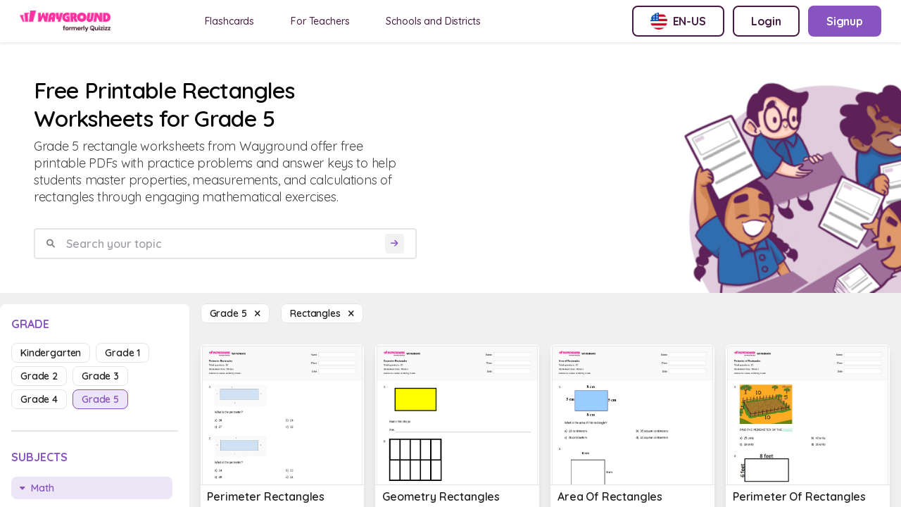

--- FILE ---
content_type: text/html; charset=utf-8
request_url: https://wayground.com/en-us/rectangles-worksheets-grade-5
body_size: 22658
content:
<!doctype html>
<html data-n-head-ssr lang="en-us" data-n-head="%7B%22lang%22:%7B%22ssr%22:%22en-us%22%7D%7D">
  <head >
    <title>50+ Rectangles worksheets for Grade 5 on Wayground | Free &amp; Printable</title><meta data-n-head="ssr" charset="utf-8"><meta data-n-head="ssr" name="viewport" content="width=device-width, initial-scale=1"><meta data-n-head="ssr" name="format-detection" content="telephone=no"><meta data-n-head="ssr" charset="utf-8"><meta data-n-head="ssr" name="viewport" content="width=device-width, initial-scale=1"><meta data-n-head="ssr" data-hid="description" name="description" content="Rectangles Worksheet For Grade 5 | Free Printable Worksheets by Wayground"><meta data-n-head="ssr" name="format-detection" content="telephone=no"><meta data-n-head="ssr" data-hid="t-type" name="twitter:image" content="https://cf.quizizz.com/img/q_og_generic.png"><link data-n-head="ssr" rel="icon" type="image/x-icon" href="/favicon.ico"><link data-n-head="ssr" rel="preload" as="style" href="https://fonts.googleapis.com/css2?family=Open+Sans:ital,wght@0,300;0,400;0,600;0,700;0,800;1,400;1,800&amp;display=swap"><link data-n-head="ssr" rel="defer" as="script" href="https://www.googletagmanager.com/gtag/js?id=UA-118650281-1&amp;l=dataLayer"><link data-n-head="ssr" rel="defer" as="script" href="https://www.google-analytics.com/analytics.js"><link data-n-head="ssr" data-hid="canonical" rel="canonical" href="https://wayground.com/en-us/rectangles-worksheets-grade-5"><link data-n-head="ssr" rel="alternate" hreflang="x-default" href="https://wayground.com/en/rectangles-worksheets-class-5"><link data-n-head="ssr" rel="alternate" hreflang="en-us" href="https://wayground.com/en-us/rectangles-worksheets-grade-5"><link data-n-head="ssr" rel="alternate" hreflang="en-in" href="https://wayground.com/en-in/rectangles-worksheets-class-5"><link data-n-head="ssr" rel="alternate" hreflang="en-gb" href="https://wayground.com/en-gb/rectangles-worksheets-year-5"><link data-n-head="ssr" rel="alternate" hreflang="es-es" href="https://wayground.com/es-es/rectángulos-hojas-de-trabajo-grado-5"><link data-n-head="ssr" rel="alternate" hreflang="es-us" href="https://wayground.com/es-us/rectángulos-hojas-de-trabajo-grado-5"><link data-n-head="ssr" rel="alternate" hreflang="id-id" href="https://wayground.com/id-id/persegi-panjang-lembar-kerja-kelas-5"><link data-n-head="ssr" rel="alternate" hreflang="th-th" href="https://wayground.com/th-th/สี่เหลี่ยมผืนผ้า-เวิร์กชีท-ระดับ-5"><link data-n-head="ssr" rel="alternate" hreflang="vi-vn" href="https://wayground.com/vi-vn/hình-chữ-nhật-Phiếu-bài-tập-lớp-5"><link data-n-head="ssr" rel="alternate" hreflang="pt-br" href="https://wayground.com/pt-br/retângulos-fichas-de-trabalho-série-5"><link data-n-head="ssr" rel="alternate" hreflang="pl-pl" href="https://wayground.com/pl-pl/prostokąty-karty-pracy-klasa-5"><link rel="preload" href="https://cf.quizizz.com/app-bundle/ssr-service/c475c5e.js" as="script"><link rel="preload" href="https://cf.quizizz.com/app-bundle/ssr-service/8e48dcf.js" as="script"><link rel="preload" href="https://cf.quizizz.com/app-bundle/ssr-service/802fa28.js" as="script"><link rel="preload" href="https://cf.quizizz.com/app-bundle/ssr-service/css/52c7c4e.css" as="style"><link rel="preload" href="https://cf.quizizz.com/app-bundle/ssr-service/438f16a.js" as="script"><link rel="preload" href="https://cf.quizizz.com/app-bundle/ssr-service/aa696dc.js" as="script"><link rel="preload" href="https://cf.quizizz.com/app-bundle/ssr-service/css/0806284.css" as="style"><link rel="preload" href="https://cf.quizizz.com/app-bundle/ssr-service/faf5f5a.js" as="script"><link rel="preload" href="https://cf.quizizz.com/app-bundle/ssr-service/8f75b51.js" as="script"><link rel="preload" href="https://cf.quizizz.com/app-bundle/ssr-service/4643173.js" as="script"><link rel="preload" href="https://cf.quizizz.com/app-bundle/ssr-service/c841fc9.js" as="script"><link rel="preload" href="https://cf.quizizz.com/app-bundle/ssr-service/ac85b7e.js" as="script"><link rel="preload" href="https://cf.quizizz.com/app-bundle/ssr-service/479b7fd.js" as="script"><link rel="preload" href="https://cf.quizizz.com/app-bundle/ssr-service/2bae105.js" as="script"><link rel="preload" href="https://cf.quizizz.com/app-bundle/ssr-service/6be5fe4.js" as="script"><link rel="preload" href="https://cf.quizizz.com/app-bundle/ssr-service/38d2da4.js" as="script"><link rel="preload" href="https://cf.quizizz.com/app-bundle/ssr-service/27f0632.js" as="script"><link rel="preload" href="https://cf.quizizz.com/app-bundle/ssr-service/7505937.js" as="script"><link rel="preload" href="https://cf.quizizz.com/app-bundle/ssr-service/643c8fd.js" as="script"><link rel="preload" href="https://cf.quizizz.com/app-bundle/ssr-service/a5d926f.js" as="script"><link rel="preload" href="https://cf.quizizz.com/app-bundle/ssr-service/css/b792422.css" as="style"><link rel="preload" href="https://cf.quizizz.com/app-bundle/ssr-service/378dca4.js" as="script"><link rel="preload" href="https://cf.quizizz.com/app-bundle/ssr-service/css/e8960c0.css" as="style"><link rel="preload" href="https://cf.quizizz.com/app-bundle/ssr-service/2297600.js" as="script"><link rel="preload" href="https://cf.quizizz.com/app-bundle/ssr-service/e1b27ee.js" as="script"><link rel="preload" href="https://cf.quizizz.com/app-bundle/ssr-service/css/48e28fb.css" as="style"><link rel="preload" href="https://cf.quizizz.com/app-bundle/ssr-service/fccf69d.js" as="script"><link rel="preload" href="https://cf.quizizz.com/app-bundle/ssr-service/css/5c9323c.css" as="style"><link rel="preload" href="https://cf.quizizz.com/app-bundle/ssr-service/0a17505.js" as="script"><link rel="preload" href="https://cf.quizizz.com/app-bundle/ssr-service/fd140f9.js" as="script"><link rel="preload" href="https://cf.quizizz.com/app-bundle/ssr-service/css/f1d8f25.css" as="style"><link rel="preload" href="https://cf.quizizz.com/app-bundle/ssr-service/b8f1cd5.js" as="script"><link rel="preload" href="https://cf.quizizz.com/app-bundle/ssr-service/2bafb79.js" as="script"><link rel="preload" href="https://cf.quizizz.com/app-bundle/ssr-service/9c4de22.js" as="script"><link rel="preload" href="https://cf.quizizz.com/app-bundle/ssr-service/e839764.js" as="script"><link rel="stylesheet" href="https://cf.quizizz.com/app-bundle/ssr-service/css/52c7c4e.css"><link rel="stylesheet" href="https://cf.quizizz.com/app-bundle/ssr-service/css/0806284.css"><link rel="stylesheet" href="https://cf.quizizz.com/app-bundle/ssr-service/css/b792422.css"><link rel="stylesheet" href="https://cf.quizizz.com/app-bundle/ssr-service/css/e8960c0.css"><link rel="stylesheet" href="https://cf.quizizz.com/app-bundle/ssr-service/css/48e28fb.css"><link rel="stylesheet" href="https://cf.quizizz.com/app-bundle/ssr-service/css/5c9323c.css"><link rel="stylesheet" href="https://cf.quizizz.com/app-bundle/ssr-service/css/f1d8f25.css">
  </head>
  <body >
    <div data-server-rendered="true" id="__nuxt"><!----><div id="__layout"><div class="flex flex-col h-screen overflow-hidden main-container inset-0" data-v-46985398><div class="fixed top-0 bottom-0 w-screen h-screen bg-dark-50%" style="z-index:10;display:none;" data-v-46985398></div> <nav data-v-c3f9cc94 data-v-46985398><div id="nav-container-id" class="fixed z-50 w-full flex items-center justify-between bg-light-3 px-2 py-0 md:py-2 md:px-7 shadow-soft-lowest" data-v-c3f9cc94><div class="flex items-center" data-v-c3f9cc94><div class="h-7.5 hidden md:block logo" data-v-c3f9cc94><a href="/en-us/worksheets" data-v-c3f9cc94><img aria-hidden="true" width="auto" height="30" src="https://cf.quizizz.com/img/wayground/brand/plans/logo-logged-out.png" alt="logo" class="object-contain h-full" data-v-c3f9cc94></a></div> <div class="h-6 block md:hidden logo" data-v-c3f9cc94><a href="/en-us/worksheets" data-v-c3f9cc94><picture data-v-c3f9cc94><source width="112" height="30" srcset="https://cf.quizizz.com/img/practice/quizizz-logo-purple.webp" type="image/webp" data-v-c3f9cc94> <source width="112" height="30" srcset="https://cf.quizizz.com/img/practice/quizizz-logo-purple.png" type="image/png" data-v-c3f9cc94> <img aria-hidden="true" width="112" height="30" src="https://cf.quizizz.com/img/practice/quizizz-logo-purple.webp" alt="logo" class="object-contain h-full" data-v-c3f9cc94></picture></a></div> <ul class="hidden md:flex ml-12 nav-items space-x-7" data-v-c3f9cc94><li data-v-c3f9cc94><a href="https://wayground.com/en-us/flashcards" tabindex="2" rel="noopener noreferrer" target="_blank" class="nav-link" data-v-c3f9cc94>
  Flashcards
</a></li> <li data-v-c3f9cc94><a href="https://quizizz.com/teachers?source=worksheet-page-header" tabindex="2" rel="noopener noreferrer" target="_blank" class="nav-link" data-v-c3f9cc94><span class="_i18n-container LANG_en" data-v-c3f9cc94>For Teachers</span></a></li> <li data-v-c3f9cc94><a href="https://quizizz.com/home/schools-and-districts?source=worksheet-page-header" tabindex="2" rel="noopener noreferrer" target="_blank" class="nav-link" data-v-c3f9cc94><span class="_i18n-container LANG_en" data-v-c3f9cc94>Schools and Districts</span></a></li></ul></div> <ul class="hidden md:flex space-x-3" data-v-c3f9cc94><li data-v-c3f9cc94><button type="button" to="" href="" class="flex items-center space-x-2 border-2 font-bold whitespace-nowrap border-purple text-purple rounded-lg hover:bg-light-1 text-base py-2 px-6" data-v-c3f9cc94><img src="https://cf.quizizz.com/img/flags/US.png" alt="English (US)" class="w-6 h-6" data-v-c3f9cc94> <span class="hidden md:inline uppercase" data-v-c3f9cc94>en-us</span></button></li> <li style="display:none;" data-v-c3f9cc94><a type="button" to="" href="https://wayground.com/join?source=worksheet-header" class="flex items-center space-x-2 border-2 font-bold whitespace-nowrap border-purple text-purple rounded-lg hover:bg-light-1 text-base py-2 px-6" data-v-c3f9cc94><span class="_i18n-container LANG_en" data-v-c3f9cc94>Enter Code</span>...
        </a></li> <li style="display:;" data-v-c3f9cc94><a type="button" to="" href="https://wayground.com/login?q=/en-us/rectangles-worksheets-grade-5&amp;ctaSource=ws_header_login_cta&amp;prevSource=worksheet-page" class="flex items-center space-x-2 border-2 font-bold whitespace-nowrap border-purple text-purple rounded-lg hover:bg-light-1 text-base py-2 px-6" data-v-c3f9cc94><span class="_i18n-container LANG_en" data-v-c3f9cc94>Login</span></a></li> <li style="display:;" data-v-c3f9cc94><a type="button" to="" href="https://wayground.com/signup?q=/en-us/rectangles-worksheets-grade-5&amp;ctaSource=ws_header_login_cta&amp;prevSource=worksheet-page" class="flex items-center space-x-2 border-2 font-bold whitespace-nowrap border-lilac bg-lilac hover:bg-lilac-dark text-light-3 rounded-lg text-base py-2 px-6" data-v-c3f9cc94><span class="_i18n-container LANG_en" data-v-c3f9cc94>Signup</span></a></li></ul> <ul class="flex md:hidden items-center space-x-4" data-v-c3f9cc94><li class="cursor-pointer" data-v-c3f9cc94><i class="text-dark-4 text-base flex items-center fa-regular fa-language " style="font-size:12px;" data-v-0d0322ef data-v-c3f9cc94></i></li> <li class="py-2" data-v-c3f9cc94><a type="button" to="" href="https://wayground.com/join?source=worksheet-header" class="flex items-center space-x-2 border-2 font-bold whitespace-nowrap border-lilac-faded bg-lilac-faded text-lilac rounded-lg hover:bg-lilac-20% text-xs md:text-base py-1 md:py-2 px-2 md:px-4" data-v-c3f9cc94><span class="_i18n-container LANG_en" data-v-c3f9cc94>Enter Code</span></a></li></ul></div> <!----></nav> <div id="app-body-container" class="pt-15" data-v-46985398><main data-fetch-key="rectangles-worksheets-grade-5" class="flex flex-col" data-v-3aa856a5 data-v-46985398><div class="font-sans" data-v-0339221e data-v-3aa856a5><!----> <!----></div> <div class="flex flex-col" data-v-703afa2e data-v-3aa856a5><div class="flex justify-between bg-light-3 mb-4" data-v-703afa2e><div class="flex flex-col w-full md:w-6/12 p-4 md:p-12" data-v-703afa2e><h1 class="text-dark-1 font-semibold text-4xl" data-v-703afa2e><span data-v-703afa2e>Free Printable Rectangles Worksheets for Grade 5</span></h1> <p class="text-lg text-dark-3 mt-2" data-v-703afa2e>
        Grade 5 rectangle worksheets from Wayground offer free printable PDFs with practice problems and answer keys to help students master properties, measurements, and calculations of rectangles through engaging mathematical exercises.
      </p> <form class="search-container w-full flex items-center space-x-2 rounded border-2 border-dark-6 px-4 mt-8" data-v-703afa2e><i class="text-dark-50% flex items-center fa-solid fa-magnifying-glass " style="font-size:12px;" data-v-0d0322ef data-v-703afa2e></i> <input type="text" placeholder="Search your topic" value="" class="flex-1 p-2 font-semibold" data-v-703afa2e> <button disabled="disabled" type="submit" class="bg-light-1 rounded flex items-center justify-center" data-v-703afa2e><i class="text-lilac text-xs p-2 flex items-center fa-solid fa-arrow-right " style="font-size:12px;" data-v-0d0322ef data-v-703afa2e></i></button></form> <div class="flex space-x-4 mt-8 items-center md:hidden" data-v-703afa2e><i class="flex items-center fa-regular fa-sliders " style="font-size:20px;" data-v-0d0322ef data-v-703afa2e></i> <span class="mr-4 pointer-events-auto" data-v-703afa2e><a href="/en-us/rectangles-worksheets" class="capitalize bg-light-3 text-sm border border-dark-6 font-semibold rounded-lg text-dark-2 px-3 py-1 hover:bg-light-1 cursor-pointer"><span>grade 5  </span> <i class="flex items-center fa-sharp fa-xmark fa-solid " style="font-size:12px;" data-v-0d0322ef></i></a></span> <span class="pointer-events-auto" data-v-703afa2e><a href="/en-us/grade-5-worksheets" class="capitalize bg-light-3 text-sm border border-dark-6 font-semibold rounded-lg text-dark-2 px-3 py-1 hover:bg-light-1 cursor-pointer"><span>Rectangles  </span> <i class="flex items-center fa-sharp fa-xmark fa-solid " style="font-size:12px;" data-v-0d0322ef></i></a></span></div></div> <div class="max-w-112 hidden md:block" data-v-703afa2e><picture class="w-full h-full" data-v-703afa2e><source srcset="https://cf.quizizz.com/img/practice/hero-image.webp" type="image/webp" class="w-full h-full object-cover" data-v-703afa2e> <source srcset="https://cf.quizizz.com/img/practice/hero-image.png" type="image/png" class="w-full h-full object-cover" data-v-703afa2e> <img src="https://cf.quizizz.com/img/practice/hero-image.png" alt="quizizz-hero" aria-hidden="true" loading="eager" class="w-full h-full object-cover" data-v-703afa2e></picture></div></div></div> <section class="flex flex-row" data-v-3aa856a5><aside class="sidebar w-68 hidden md:block relative" data-v-3aa856a5><aside id="filter-section" class="bg-light-3 rounded-t-lg w-full sticky top-4 max-h-screen flex flex-col py-3 px-4" data-v-3aa856a5><div class="flex flex-row flex-shrink-0"><h3 class="text-lilac font-bold uppercase inline pt-1">
      grade
    </h3> <span class="ml-auto md:hidden "><i class="flex items-center fa-sharp fa-xmark fa-solid fa-2xl ml-auto pb-1" style="font-size:18px;" data-v-0d0322ef></i></span></div> <ul class="flex flex-wrap mt-4 flex-shrink-0"><li class="mr-2 mb-2"><a href="/en-us/rectangles-worksheets-kindergarten" class="capitalize text-sm border font-semibold rounded-lg px-3 py-1 cursor-pointer border-dark-6 text-dark-2 hover:bg-light-1">
        kindergarten
      </a></li><li class="mr-2 mb-2"><a href="/en-us/rectangles-worksheets-grade-1" class="capitalize text-sm border font-semibold rounded-lg px-3 py-1 cursor-pointer border-dark-6 text-dark-2 hover:bg-light-1">
        grade 1
      </a></li><li class="mr-2 mb-2"><a href="/en-us/rectangles-worksheets-grade-2" class="capitalize text-sm border font-semibold rounded-lg px-3 py-1 cursor-pointer border-dark-6 text-dark-2 hover:bg-light-1">
        grade 2
      </a></li><li class="mr-2 mb-2"><a href="/en-us/rectangles-worksheets-grade-3" class="capitalize text-sm border font-semibold rounded-lg px-3 py-1 cursor-pointer border-dark-6 text-dark-2 hover:bg-light-1">
        grade 3
      </a></li><li class="mr-2 mb-2"><a href="/en-us/rectangles-worksheets-grade-4" class="capitalize text-sm border font-semibold rounded-lg px-3 py-1 cursor-pointer border-dark-6 text-dark-2 hover:bg-light-1">
        grade 4
      </a></li><li class="mr-2 mb-2"><a href="/en-us/rectangles-worksheets-grade-5" aria-current="page" class="capitalize text-sm border font-semibold rounded-lg px-3 py-1 cursor-pointer nuxt-link-exact-active nuxt-link-active border-lilac text-lilac bg-lilac-faded">
        grade 5
      </a></li></ul> <div class="w-full h-0.5 rounded bg-dark-6 my-6 flex-shrink-0"></div> <h3 class="text-lilac font-bold uppercase flex-shrink-0"><span class="_i18n-container LANG_en">Subjects</span></h3> <ul class="flex flex-col mt-4 overflow-y-auto flex-grow"><li class="mb-2"><a href="/en-us/math-worksheets-grade-5" class="flex items-center space-x-2 mr-2 mb-2 text-sm rounded-lg px-3 py-1 hover:bg-light-1 cursor-pointer bg-lilac-faded text-lilac font-semibold"><i class="text-tn flex items-center fa-solid fa-caret-down " style="font-size:12px;" data-v-0d0322ef></i> <h3 class="capitalize">
      Math
    </h3></a> <!----> <div class="ml-2 block"><div class="cursor-pointer font-semibold text-sm"><a href="/en-us/addition-worksheets-grade-5" class="flex items-center text-dark-2 font-normal"><i class="text-tn flex items-center fa-solid fa-caret-right " style="font-size:12px;" data-v-0d0322ef></i> <span class="ml-2 capitalize">Addition</span></a> <!----> <!----></div></div><div class="ml-2 block"><div class="cursor-pointer font-semibold text-sm"><a href="/en-us/algebra-worksheets-grade-5" class="flex items-center text-dark-2 font-normal"><i class="text-tn flex items-center fa-solid fa-caret-right " style="font-size:12px;" data-v-0d0322ef></i> <span class="ml-2 capitalize">Algebra</span></a> <!----> <!----></div></div><div class="ml-2 block"><div class="cursor-pointer font-semibold text-sm"><a href="/en-us/arithmetic-and-number-theory-worksheets-grade-5" class="flex items-center text-dark-2 font-normal"><i class="text-tn flex items-center fa-solid fa-caret-right " style="font-size:12px;" data-v-0d0322ef></i> <span class="ml-2 capitalize">Arithmetic and Number Theory</span></a> <!----> <!----></div></div><div class="ml-2 block"><div class="cursor-pointer font-semibold text-sm"><a href="/en-us/data-and-graphing-worksheets-grade-5" class="flex items-center text-dark-2 font-normal"><i class="text-tn flex items-center fa-solid fa-caret-right " style="font-size:12px;" data-v-0d0322ef></i> <span class="ml-2 capitalize">Data and Graphing</span></a> <!----> <!----></div></div><div class="ml-2 block"><div class="cursor-pointer font-semibold text-sm"><a href="/en-us/decimals-worksheets-grade-5" class="flex items-center text-dark-2 font-normal"><i class="text-tn flex items-center fa-solid fa-caret-right " style="font-size:12px;" data-v-0d0322ef></i> <span class="ml-2 capitalize">Decimals</span></a> <!----> <!----></div></div><div class="ml-2 block"><div class="cursor-pointer font-semibold text-sm"><a href="/en-us/division-worksheets-grade-5" class="flex items-center text-dark-2 font-normal"><i class="text-tn flex items-center fa-solid fa-caret-right " style="font-size:12px;" data-v-0d0322ef></i> <span class="ml-2 capitalize">Division</span></a> <!----> <!----></div></div><div class="ml-2 block"><div class="cursor-pointer font-semibold text-sm"><a href="/en-us/financial-literacy-worksheets-grade-5" class="flex items-center text-dark-2 font-normal"><i class="text-tn flex items-center fa-solid fa-caret-right " style="font-size:12px;" data-v-0d0322ef></i> <span class="ml-2 capitalize">Financial Literacy</span></a> <!----> <!----></div></div><div class="ml-2 block"><div class="cursor-pointer font-semibold text-sm"><a href="/en-us/fractions-worksheets-grade-5" class="flex items-center text-dark-2 font-normal"><i class="text-tn flex items-center fa-solid fa-caret-right " style="font-size:12px;" data-v-0d0322ef></i> <span class="ml-2 capitalize">Fractions</span></a> <!----> <!----></div></div><div class="ml-2 block"><div class="cursor-pointer font-semibold text-sm"><a href="/en-us/functions-operations-worksheets-grade-5" class="flex items-center text-dark-2 font-normal"><i class="text-tn flex items-center fa-solid fa-caret-right " style="font-size:12px;" data-v-0d0322ef></i> <span class="ml-2 capitalize">Functions Operations</span></a> <!----> <!----></div></div><div class="ml-2 block"><div class="cursor-pointer font-semibold text-sm"><a href="/en-us/fundamentals-and-building-blocks-worksheets-grade-5" class="flex items-center text-dark-2 font-normal"><i class="text-tn flex items-center fa-solid fa-caret-right " style="font-size:12px;" data-v-0d0322ef></i> <span class="ml-2 capitalize">Fundamentals and Building Blocks</span></a> <!----> <!----></div></div><div class="ml-2 block"><div class="cursor-pointer font-semibold text-sm"><a href="/en-us/geometry-worksheets-grade-5" class="flex items-center text-lilac font-semibold"><i class="text-tn flex items-center fa-solid fa-caret-down " style="font-size:12px;" data-v-0d0322ef></i> <span class="ml-2 capitalize">Geometry</span></a> <!----> <div class="ml-2 block"><div class="cursor-pointer font-semibold text-sm block"><a href="/en-us/angle-calculations-worksheets-grade-5" class="flex items-center text-dark-2 font-normal"><i class="text-tn flex items-center fa-solid fa-caret-right " style="font-size:12px;" data-v-0d0322ef></i> <span class="ml-2 capitalize">Angle Calculations</span></a> <!----> <!----></div><div class="cursor-pointer font-semibold text-sm block"><a href="/en-us/angles-worksheets-grade-5" class="flex items-center text-dark-2 font-normal"><i class="text-tn flex items-center fa-solid fa-caret-right " style="font-size:12px;" data-v-0d0322ef></i> <span class="ml-2 capitalize">Angles</span></a> <!----> <!----></div><div class="cursor-pointer font-semibold text-sm block"><a href="/en-us/area-worksheets-grade-5" class="flex items-center text-dark-2 font-normal"><i class="text-tn flex items-center fa-solid fa-caret-right " style="font-size:12px;" data-v-0d0322ef></i> <span class="ml-2 capitalize">Area</span></a> <!----> <!----></div><div class="cursor-pointer font-semibold text-sm block"><a href="/en-us/area-and-perimeter-worksheets-grade-5" class="flex items-center text-dark-2 font-normal"><i class="text-tn flex items-center fa-solid fa-caret-right " style="font-size:12px;" data-v-0d0322ef></i> <span class="ml-2 capitalize">Area and Perimeter</span></a> <!----> <!----></div><div class="cursor-pointer font-semibold text-sm block"><a href="/en-us/area-formulas-worksheets-grade-5" class="flex items-center text-dark-2 font-normal"><i class="text-tn flex items-center fa-solid fa-caret-right " style="font-size:12px;" data-v-0d0322ef></i> <span class="ml-2 capitalize">Area Formulas</span></a> <!----> <!----></div><div class="cursor-pointer font-semibold text-sm block"><a href="/en-us/area-of-2d-figures-worksheets-grade-5" class="flex items-center text-dark-2 font-normal"><i class="text-tn flex items-center fa-solid fa-caret-right " style="font-size:12px;" data-v-0d0322ef></i> <span class="ml-2 capitalize">Area of 2d Figures</span></a> <!----> <!----></div><div class="cursor-pointer font-semibold text-sm block"><a href="/en-us/area-of-a-square-worksheets-grade-5" class="flex items-center text-dark-2 font-normal"><i class="text-tn flex items-center fa-solid fa-caret-right " style="font-size:12px;" data-v-0d0322ef></i> <span class="ml-2 capitalize">Area of a Square</span></a> <!----> <!----></div><div class="cursor-pointer font-semibold text-sm block"><a href="/en-us/area-of-mixed-shapes-worksheets-grade-5" class="flex items-center text-dark-2 font-normal"><i class="text-tn flex items-center fa-solid fa-caret-right " style="font-size:12px;" data-v-0d0322ef></i> <span class="ml-2 capitalize">Area of Mixed Shapes</span></a> <!----> <!----></div><div class="cursor-pointer font-semibold text-sm block"><a href="/en-us/area-of-plane-figures-worksheets-grade-5" class="flex items-center text-dark-2 font-normal"><i class="text-tn flex items-center fa-solid fa-caret-right " style="font-size:12px;" data-v-0d0322ef></i> <span class="ml-2 capitalize">Area of Plane Figures</span></a> <!----> <!----></div><div class="cursor-pointer font-semibold text-sm block"><a href="/en-us/area-of-rectangles-and-parallelograms-worksheets-grade-5" class="flex items-center text-dark-2 font-normal"><i class="text-tn flex items-center fa-solid fa-caret-right " style="font-size:12px;" data-v-0d0322ef></i> <span class="ml-2 capitalize">Area of Rectangles and Parallelograms</span></a> <!----> <!----></div><div class="cursor-pointer font-semibold text-sm block"><a href="/en-us/area-of-rectilinear-shapes-worksheets-grade-5" class="flex items-center text-dark-2 font-normal"><i class="text-tn flex items-center fa-solid fa-caret-right " style="font-size:12px;" data-v-0d0322ef></i> <span class="ml-2 capitalize">Area of Rectilinear Shapes</span></a> <!----> <!----></div><div class="cursor-pointer font-semibold text-sm block"><a href="/en-us/area-of-right-triangle-worksheets-grade-5" class="flex items-center text-dark-2 font-normal"><i class="text-tn flex items-center fa-solid fa-caret-right " style="font-size:12px;" data-v-0d0322ef></i> <span class="ml-2 capitalize">Area of Right Triangle</span></a> <!----> <!----></div><div class="cursor-pointer font-semibold text-sm block"><a href="/en-us/area-with-fractional-side-lengths-worksheets-grade-5" class="flex items-center text-dark-2 font-normal"><i class="text-tn flex items-center fa-solid fa-caret-right " style="font-size:12px;" data-v-0d0322ef></i> <span class="ml-2 capitalize">Area with Fractional Side Lengths</span></a> <!----> <!----></div><div class="cursor-pointer font-semibold text-sm block"><a href="/en-us/basic-geometric-concepts-worksheets-grade-5" class="flex items-center text-dark-2 font-normal"><i class="text-tn flex items-center fa-solid fa-caret-right " style="font-size:12px;" data-v-0d0322ef></i> <span class="ml-2 capitalize">Basic Geometric Concepts</span></a> <!----> <!----></div><div class="cursor-pointer font-semibold text-sm block"><a href="/en-us/basic-shapes-worksheets-grade-5" class="flex items-center text-dark-2 font-normal"><i class="text-tn flex items-center fa-solid fa-caret-right " style="font-size:12px;" data-v-0d0322ef></i> <span class="ml-2 capitalize">Basic Shapes</span></a> <!----> <!----></div><div class="cursor-pointer font-semibold text-sm block"><a href="/en-us/classifying-shapes-worksheets-grade-5" class="flex items-center text-dark-2 font-normal"><i class="text-tn flex items-center fa-solid fa-caret-right " style="font-size:12px;" data-v-0d0322ef></i> <span class="ml-2 capitalize">Classifying Shapes</span></a> <!----> <!----></div><div class="cursor-pointer font-semibold text-sm block"><a href="/en-us/combining-shapes-worksheets-grade-5" class="flex items-center text-dark-2 font-normal"><i class="text-tn flex items-center fa-solid fa-caret-right " style="font-size:12px;" data-v-0d0322ef></i> <span class="ml-2 capitalize">Combining Shapes</span></a> <!----> <!----></div><div class="cursor-pointer font-semibold text-sm block"><a href="/en-us/composing-shapes-worksheets-grade-5" class="flex items-center text-dark-2 font-normal"><i class="text-tn flex items-center fa-solid fa-caret-right " style="font-size:12px;" data-v-0d0322ef></i> <span class="ml-2 capitalize">Composing Shapes</span></a> <!----> <!----></div><div class="cursor-pointer font-semibold text-sm block"><a href="/en-us/congruent-segments-worksheets-grade-5" class="flex items-center text-dark-2 font-normal"><i class="text-tn flex items-center fa-solid fa-caret-right " style="font-size:12px;" data-v-0d0322ef></i> <span class="ml-2 capitalize">Congruent Segments</span></a> <!----> <!----></div><div class="cursor-pointer font-semibold text-sm block"><a href="/en-us/cuboids-worksheets-grade-5" class="flex items-center text-dark-2 font-normal"><i class="text-tn flex items-center fa-solid fa-caret-right " style="font-size:12px;" data-v-0d0322ef></i> <span class="ml-2 capitalize">Cuboids</span></a> <!----> <!----></div><div class="cursor-pointer font-semibold text-sm hidden"><a href="/en-us/decomposing-shapes-worksheets-grade-5" class="flex items-center text-dark-2 font-normal"><i class="text-tn flex items-center fa-solid fa-caret-right " style="font-size:12px;" data-v-0d0322ef></i> <span class="ml-2 capitalize">Decomposing Shapes</span></a> <!----> <!----></div><div class="cursor-pointer font-semibold text-sm hidden"><a href="/en-us/diameter-worksheets-grade-5" class="flex items-center text-dark-2 font-normal"><i class="text-tn flex items-center fa-solid fa-caret-right " style="font-size:12px;" data-v-0d0322ef></i> <span class="ml-2 capitalize">Diameter</span></a> <!----> <!----></div><div class="cursor-pointer font-semibold text-sm hidden"><a href="/en-us/directional-concepts-worksheets-grade-5" class="flex items-center text-dark-2 font-normal"><i class="text-tn flex items-center fa-solid fa-caret-right " style="font-size:12px;" data-v-0d0322ef></i> <span class="ml-2 capitalize">Directional Concepts</span></a> <!----> <!----></div><div class="cursor-pointer font-semibold text-sm hidden"><a href="/en-us/enlargement-worksheets-grade-5" class="flex items-center text-dark-2 font-normal"><i class="text-tn flex items-center fa-solid fa-caret-right " style="font-size:12px;" data-v-0d0322ef></i> <span class="ml-2 capitalize">Enlargement</span></a> <!----> <!----></div><div class="cursor-pointer font-semibold text-sm hidden"><a href="/en-us/geometric-figures-worksheets-grade-5" class="flex items-center text-dark-2 font-normal"><i class="text-tn flex items-center fa-solid fa-caret-right " style="font-size:12px;" data-v-0d0322ef></i> <span class="ml-2 capitalize">Geometric Figures</span></a> <!----> <!----></div><div class="cursor-pointer font-semibold text-sm hidden"><a href="/en-us/geometry-2d-shapes-worksheets-grade-5" class="flex items-center text-lilac font-semibold"><i class="text-tn flex items-center fa-solid fa-caret-down " style="font-size:12px;" data-v-0d0322ef></i> <span class="ml-2 capitalize">Geometry 2D Shapes</span></a> <!----> <div class="ml-2 block"><div class="cursor-pointer font-semibold text-sm block"><a href="/en-us/flat-shapes-worksheets-grade-5" class="flex items-center text-dark-2 font-normal"><i class="text-tn flex items-center fa-solid fa-caret-right " style="font-size:12px;" data-v-0d0322ef></i> <span class="ml-2 capitalize">Flat Shapes</span></a> <!----> <!----></div><div class="cursor-pointer font-semibold text-sm block"><a href="/en-us/hexagons-worksheets-grade-5" class="flex items-center text-dark-2 font-normal"><i class="text-tn flex items-center fa-solid fa-caret-right " style="font-size:12px;" data-v-0d0322ef></i> <span class="ml-2 capitalize">Hexagons</span></a> <!----> <!----></div><div class="cursor-pointer font-semibold text-sm block"><a href="/en-us/identifying-shapes-worksheets-grade-5" class="flex items-center text-dark-2 font-normal"><i class="text-tn flex items-center fa-solid fa-caret-right " style="font-size:12px;" data-v-0d0322ef></i> <span class="ml-2 capitalize">Identifying Shapes</span></a> <!----> <!----></div><div class="cursor-pointer font-semibold text-sm block"><a href="/en-us/kite-worksheets-grade-5" class="flex items-center text-dark-2 font-normal"><i class="text-tn flex items-center fa-solid fa-caret-right " style="font-size:12px;" data-v-0d0322ef></i> <span class="ml-2 capitalize">Kite</span></a> <!----> <!----></div><div class="cursor-pointer font-semibold text-sm block"><a href="/en-us/pentagons-worksheets-grade-5" class="flex items-center text-dark-2 font-normal"><i class="text-tn flex items-center fa-solid fa-caret-right " style="font-size:12px;" data-v-0d0322ef></i> <span class="ml-2 capitalize">Pentagons</span></a> <!----> <!----></div><div class="cursor-pointer font-semibold text-sm block"><a href="/en-us/quadrilaterals-worksheets-grade-5" class="flex items-center text-dark-2 font-normal"><i class="text-tn flex items-center fa-solid fa-caret-right " style="font-size:12px;" data-v-0d0322ef></i> <span class="ml-2 capitalize">Quadrilaterals</span></a> <!----> <!----></div><div class="cursor-pointer font-semibold text-sm block"><a href="/en-us/rectangles-worksheets-grade-5" aria-current="page" class="flex items-center nuxt-link-exact-active nuxt-link-active text-lilac font-semibold"><i class="text-tn flex items-center fa-solid fa-circle-small " style="font-size:12px;" data-v-0d0322ef></i> <span class="ml-2 capitalize">Rectangles</span></a> <!----> <!----></div><div class="cursor-pointer font-semibold text-sm block"><a href="/en-us/squares-worksheets-grade-5" class="flex items-center text-dark-2 font-normal"><i class="text-tn flex items-center fa-solid fa-caret-right " style="font-size:12px;" data-v-0d0322ef></i> <span class="ml-2 capitalize">Squares</span></a> <!----> <!----></div><div class="cursor-pointer font-semibold text-sm block"><a href="/en-us/trapezoids-worksheets-grade-5" class="flex items-center text-dark-2 font-normal"><i class="text-tn flex items-center fa-solid fa-caret-right " style="font-size:12px;" data-v-0d0322ef></i> <span class="ml-2 capitalize">Trapezoids</span></a> <!----> <!----></div><div class="cursor-pointer font-semibold text-sm block"><a href="/en-us/triangles-worksheets-grade-5" class="flex items-center text-dark-2 font-normal"><i class="text-tn flex items-center fa-solid fa-caret-right " style="font-size:12px;" data-v-0d0322ef></i> <span class="ml-2 capitalize">Triangles</span></a> <!----> <!----></div> <!----></div></div><div class="cursor-pointer font-semibold text-sm hidden"><a href="/en-us/geometry-3d-shapes-worksheets-grade-5" class="flex items-center text-dark-2 font-normal"><i class="text-tn flex items-center fa-solid fa-caret-right " style="font-size:12px;" data-v-0d0322ef></i> <span class="ml-2 capitalize">Geometry 3D Shapes</span></a> <!----> <!----></div><div class="cursor-pointer font-semibold text-sm hidden"><a href="/en-us/identifying-points-on-the-coordinate-plane-worksheets-grade-5" class="flex items-center text-dark-2 font-normal"><i class="text-tn flex items-center fa-solid fa-caret-right " style="font-size:12px;" data-v-0d0322ef></i> <span class="ml-2 capitalize">Identifying Points on the Coordinate Plane</span></a> <!----> <!----></div><div class="cursor-pointer font-semibold text-sm hidden"><a href="/en-us/line-segments-worksheets-grade-5" class="flex items-center text-dark-2 font-normal"><i class="text-tn flex items-center fa-solid fa-caret-right " style="font-size:12px;" data-v-0d0322ef></i> <span class="ml-2 capitalize">Line Segments</span></a> <!----> <!----></div><div class="cursor-pointer font-semibold text-sm hidden"><a href="/en-us/lines-worksheets-grade-5" class="flex items-center text-dark-2 font-normal"><i class="text-tn flex items-center fa-solid fa-caret-right " style="font-size:12px;" data-v-0d0322ef></i> <span class="ml-2 capitalize">Lines</span></a> <!----> <!----></div><div class="cursor-pointer font-semibold text-sm hidden"><a href="/en-us/maze-activities-worksheets-grade-5" class="flex items-center text-dark-2 font-normal"><i class="text-tn flex items-center fa-solid fa-caret-right " style="font-size:12px;" data-v-0d0322ef></i> <span class="ml-2 capitalize">Maze Activities</span></a> <!----> <!----></div><div class="cursor-pointer font-semibold text-sm hidden"><a href="/en-us/midpoints-worksheets-grade-5" class="flex items-center text-dark-2 font-normal"><i class="text-tn flex items-center fa-solid fa-caret-right " style="font-size:12px;" data-v-0d0322ef></i> <span class="ml-2 capitalize">Midpoints</span></a> <!----> <!----></div><div class="cursor-pointer font-semibold text-sm hidden"><a href="/en-us/nets-worksheets-grade-5" class="flex items-center text-dark-2 font-normal"><i class="text-tn flex items-center fa-solid fa-caret-right " style="font-size:12px;" data-v-0d0322ef></i> <span class="ml-2 capitalize">Nets</span></a> <!----> <!----></div><div class="cursor-pointer font-semibold text-sm hidden"><a href="/en-us/nets-of-3d-figures-worksheets-grade-5" class="flex items-center text-dark-2 font-normal"><i class="text-tn flex items-center fa-solid fa-caret-right " style="font-size:12px;" data-v-0d0322ef></i> <span class="ml-2 capitalize">Nets of 3d Figures</span></a> <!----> <!----></div><div class="cursor-pointer font-semibold text-sm hidden"><a href="/en-us/partitioning-shapes-worksheets-grade-5" class="flex items-center text-dark-2 font-normal"><i class="text-tn flex items-center fa-solid fa-caret-right " style="font-size:12px;" data-v-0d0322ef></i> <span class="ml-2 capitalize">Partitioning Shapes</span></a> <!----> <!----></div><div class="cursor-pointer font-semibold text-sm hidden"><a href="/en-us/parts-of-a-circle-worksheets-grade-5" class="flex items-center text-dark-2 font-normal"><i class="text-tn flex items-center fa-solid fa-caret-right " style="font-size:12px;" data-v-0d0322ef></i> <span class="ml-2 capitalize">Parts of a Circle</span></a> <!----> <!----></div><div class="cursor-pointer font-semibold text-sm hidden"><a href="/en-us/pattern-blocks-worksheets-grade-5" class="flex items-center text-dark-2 font-normal"><i class="text-tn flex items-center fa-solid fa-caret-right " style="font-size:12px;" data-v-0d0322ef></i> <span class="ml-2 capitalize">Pattern Blocks</span></a> <!----> <!----></div><div class="cursor-pointer font-semibold text-sm hidden"><a href="/en-us/perimeter-worksheets-grade-5" class="flex items-center text-dark-2 font-normal"><i class="text-tn flex items-center fa-solid fa-caret-right " style="font-size:12px;" data-v-0d0322ef></i> <span class="ml-2 capitalize">Perimeter</span></a> <!----> <!----></div><div class="cursor-pointer font-semibold text-sm hidden"><a href="/en-us/pi-worksheets-grade-5" class="flex items-center text-dark-2 font-normal"><i class="text-tn flex items-center fa-solid fa-caret-right " style="font-size:12px;" data-v-0d0322ef></i> <span class="ml-2 capitalize">Pi</span></a> <!----> <!----></div><div class="cursor-pointer font-semibold text-sm hidden"><a href="/en-us/polygon-identification-worksheets-grade-5" class="flex items-center text-dark-2 font-normal"><i class="text-tn flex items-center fa-solid fa-caret-right " style="font-size:12px;" data-v-0d0322ef></i> <span class="ml-2 capitalize">Polygon Identification</span></a> <!----> <!----></div><div class="cursor-pointer font-semibold text-sm hidden"><a href="/en-us/properties-of-squares-and-rectangles-worksheets-grade-5" class="flex items-center text-dark-2 font-normal"><i class="text-tn flex items-center fa-solid fa-caret-right " style="font-size:12px;" data-v-0d0322ef></i> <span class="ml-2 capitalize">Properties of Squares and Rectangles</span></a> <!----> <!----></div><div class="cursor-pointer font-semibold text-sm hidden"><a href="/en-us/quadrilateral-attributes-worksheets-grade-5" class="flex items-center text-dark-2 font-normal"><i class="text-tn flex items-center fa-solid fa-caret-right " style="font-size:12px;" data-v-0d0322ef></i> <span class="ml-2 capitalize">Quadrilateral Attributes</span></a> <!----> <!----></div><div class="cursor-pointer font-semibold text-sm hidden"><a href="/en-us/quadrilateral-hierarchy-worksheets-grade-5" class="flex items-center text-dark-2 font-normal"><i class="text-tn flex items-center fa-solid fa-caret-right " style="font-size:12px;" data-v-0d0322ef></i> <span class="ml-2 capitalize">Quadrilateral Hierarchy</span></a> <!----> <!----></div><div class="cursor-pointer font-semibold text-sm hidden"><a href="/en-us/quadrilateral-identification-worksheets-grade-5" class="flex items-center text-dark-2 font-normal"><i class="text-tn flex items-center fa-solid fa-caret-right " style="font-size:12px;" data-v-0d0322ef></i> <span class="ml-2 capitalize">Quadrilateral Identification</span></a> <!----> <!----></div><div class="cursor-pointer font-semibold text-sm hidden"><a href="/en-us/radius-worksheets-grade-5" class="flex items-center text-dark-2 font-normal"><i class="text-tn flex items-center fa-solid fa-caret-right " style="font-size:12px;" data-v-0d0322ef></i> <span class="ml-2 capitalize">Radius</span></a> <!----> <!----></div><div class="cursor-pointer font-semibold text-sm hidden"><a href="/en-us/recognizing-shapes-worksheets-grade-5" class="flex items-center text-dark-2 font-normal"><i class="text-tn flex items-center fa-solid fa-caret-right " style="font-size:12px;" data-v-0d0322ef></i> <span class="ml-2 capitalize">Recognizing Shapes</span></a> <!----> <!----></div><div class="cursor-pointer font-semibold text-sm hidden"><a href="/en-us/regular-and-irregular-polygons-worksheets-grade-5" class="flex items-center text-dark-2 font-normal"><i class="text-tn flex items-center fa-solid fa-caret-right " style="font-size:12px;" data-v-0d0322ef></i> <span class="ml-2 capitalize">Regular and Irregular Polygons</span></a> <!----> <!----></div><div class="cursor-pointer font-semibold text-sm hidden"><a href="/en-us/segment-midpoint-worksheets-grade-5" class="flex items-center text-dark-2 font-normal"><i class="text-tn flex items-center fa-solid fa-caret-right " style="font-size:12px;" data-v-0d0322ef></i> <span class="ml-2 capitalize">Segment Midpoint</span></a> <!----> <!----></div><div class="cursor-pointer font-semibold text-sm hidden"><a href="/en-us/shape-identification-worksheets-grade-5" class="flex items-center text-dark-2 font-normal"><i class="text-tn flex items-center fa-solid fa-caret-right " style="font-size:12px;" data-v-0d0322ef></i> <span class="ml-2 capitalize">Shape Identification</span></a> <!----> <!----></div><div class="cursor-pointer font-semibold text-sm hidden"><a href="/en-us/shape-patterns-worksheets-grade-5" class="flex items-center text-dark-2 font-normal"><i class="text-tn flex items-center fa-solid fa-caret-right " style="font-size:12px;" data-v-0d0322ef></i> <span class="ml-2 capitalize">Shape Patterns</span></a> <!----> <!----></div><div class="cursor-pointer font-semibold text-sm hidden"><a href="/en-us/shape-recognition-worksheets-grade-5" class="flex items-center text-dark-2 font-normal"><i class="text-tn flex items-center fa-solid fa-caret-right " style="font-size:12px;" data-v-0d0322ef></i> <span class="ml-2 capitalize">Shape Recognition</span></a> <!----> <!----></div><div class="cursor-pointer font-semibold text-sm hidden"><a href="/en-us/shape-sorting-and-classification-worksheets-grade-5" class="flex items-center text-dark-2 font-normal"><i class="text-tn flex items-center fa-solid fa-caret-right " style="font-size:12px;" data-v-0d0322ef></i> <span class="ml-2 capitalize">Shape Sorting and Classification</span></a> <!----> <!----></div><div class="cursor-pointer font-semibold text-sm hidden"><a href="/en-us/sides-of-shapes-worksheets-grade-5" class="flex items-center text-dark-2 font-normal"><i class="text-tn flex items-center fa-solid fa-caret-right " style="font-size:12px;" data-v-0d0322ef></i> <span class="ml-2 capitalize">Sides of Shapes</span></a> <!----> <!----></div><div class="cursor-pointer font-semibold text-sm hidden"><a href="/en-us/similar-and-congruent-shapes-worksheets-grade-5" class="flex items-center text-dark-2 font-normal"><i class="text-tn flex items-center fa-solid fa-caret-right " style="font-size:12px;" data-v-0d0322ef></i> <span class="ml-2 capitalize">Similar and Congruent Shapes</span></a> <!----> <!----></div><div class="cursor-pointer font-semibold text-sm hidden"><a href="/en-us/similar-shapes-worksheets-grade-5" class="flex items-center text-dark-2 font-normal"><i class="text-tn flex items-center fa-solid fa-caret-right " style="font-size:12px;" data-v-0d0322ef></i> <span class="ml-2 capitalize">Similar Shapes</span></a> <!----> <!----></div><div class="cursor-pointer font-semibold text-sm hidden"><a href="/en-us/solid-figures-worksheets-grade-5" class="flex items-center text-dark-2 font-normal"><i class="text-tn flex items-center fa-solid fa-caret-right " style="font-size:12px;" data-v-0d0322ef></i> <span class="ml-2 capitalize">Solid Figures</span></a> <!----> <!----></div><div class="cursor-pointer font-semibold text-sm hidden"><a href="/en-us/solid-shapes-worksheets-grade-5" class="flex items-center text-dark-2 font-normal"><i class="text-tn flex items-center fa-solid fa-caret-right " style="font-size:12px;" data-v-0d0322ef></i> <span class="ml-2 capitalize">Solid Shapes</span></a> <!----> <!----></div><div class="cursor-pointer font-semibold text-sm hidden"><a href="/en-us/sorting-shapes-worksheets-grade-5" class="flex items-center text-dark-2 font-normal"><i class="text-tn flex items-center fa-solid fa-caret-right " style="font-size:12px;" data-v-0d0322ef></i> <span class="ml-2 capitalize">Sorting Shapes</span></a> <!----> <!----></div><div class="cursor-pointer font-semibold text-sm hidden"><a href="/en-us/spatial-concepts-worksheets-grade-5" class="flex items-center text-dark-2 font-normal"><i class="text-tn flex items-center fa-solid fa-caret-right " style="font-size:12px;" data-v-0d0322ef></i> <span class="ml-2 capitalize">Spatial Concepts</span></a> <!----> <!----></div><div class="cursor-pointer font-semibold text-sm hidden"><a href="/en-us/spatial-reasoning-worksheets-grade-5" class="flex items-center text-dark-2 font-normal"><i class="text-tn flex items-center fa-solid fa-caret-right " style="font-size:12px;" data-v-0d0322ef></i> <span class="ml-2 capitalize">Spatial Reasoning</span></a> <!----> <!----></div><div class="cursor-pointer font-semibold text-sm hidden"><a href="/en-us/square-properties-worksheets-grade-5" class="flex items-center text-dark-2 font-normal"><i class="text-tn flex items-center fa-solid fa-caret-right " style="font-size:12px;" data-v-0d0322ef></i> <span class="ml-2 capitalize">Square Properties</span></a> <!----> <!----></div><div class="cursor-pointer font-semibold text-sm hidden"><a href="/en-us/symmetry-worksheets-grade-5" class="flex items-center text-dark-2 font-normal"><i class="text-tn flex items-center fa-solid fa-caret-right " style="font-size:12px;" data-v-0d0322ef></i> <span class="ml-2 capitalize">Symmetry</span></a> <!----> <!----></div><div class="cursor-pointer font-semibold text-sm hidden"><a href="/en-us/tangrams-worksheets-grade-5" class="flex items-center text-dark-2 font-normal"><i class="text-tn flex items-center fa-solid fa-caret-right " style="font-size:12px;" data-v-0d0322ef></i> <span class="ml-2 capitalize">Tangrams</span></a> <!----> <!----></div><div class="cursor-pointer font-semibold text-sm hidden"><a href="/en-us/tessellation-worksheets-grade-5" class="flex items-center text-dark-2 font-normal"><i class="text-tn flex items-center fa-solid fa-caret-right " style="font-size:12px;" data-v-0d0322ef></i> <span class="ml-2 capitalize">Tessellation</span></a> <!----> <!----></div><div class="cursor-pointer font-semibold text-sm hidden"><a href="/en-us/three-dimensional-figures-worksheets-grade-5" class="flex items-center text-dark-2 font-normal"><i class="text-tn flex items-center fa-solid fa-caret-right " style="font-size:12px;" data-v-0d0322ef></i> <span class="ml-2 capitalize">Three-dimensional Figures</span></a> <!----> <!----></div><div class="cursor-pointer font-semibold text-sm hidden"><a href="/en-us/transformations-worksheets-grade-5" class="flex items-center text-dark-2 font-normal"><i class="text-tn flex items-center fa-solid fa-caret-right " style="font-size:12px;" data-v-0d0322ef></i> <span class="ml-2 capitalize">Transformations</span></a> <!----> <!----></div><div class="cursor-pointer font-semibold text-sm hidden"><a href="/en-us/triangle-classification-worksheets-grade-5" class="flex items-center text-dark-2 font-normal"><i class="text-tn flex items-center fa-solid fa-caret-right " style="font-size:12px;" data-v-0d0322ef></i> <span class="ml-2 capitalize">Triangle Classification</span></a> <!----> <!----></div><div class="cursor-pointer font-semibold text-sm hidden"><a href="/en-us/triangle-properties-worksheets-grade-5" class="flex items-center text-dark-2 font-normal"><i class="text-tn flex items-center fa-solid fa-caret-right " style="font-size:12px;" data-v-0d0322ef></i> <span class="ml-2 capitalize">Triangle Properties</span></a> <!----> <!----></div><div class="cursor-pointer font-semibold text-sm hidden"><a href="/en-us/understanding-pi-worksheets-grade-5" class="flex items-center text-dark-2 font-normal"><i class="text-tn flex items-center fa-solid fa-caret-right " style="font-size:12px;" data-v-0d0322ef></i> <span class="ml-2 capitalize">Understanding Pi</span></a> <!----> <!----></div><div class="cursor-pointer font-semibold text-sm hidden"><a href="/en-us/using-a-protractor-worksheets-grade-5" class="flex items-center text-dark-2 font-normal"><i class="text-tn flex items-center fa-solid fa-caret-right " style="font-size:12px;" data-v-0d0322ef></i> <span class="ml-2 capitalize">Using a Protractor</span></a> <!----> <!----></div><div class="cursor-pointer font-semibold text-sm hidden"><a href="/en-us/vertices-worksheets-grade-5" class="flex items-center text-dark-2 font-normal"><i class="text-tn flex items-center fa-solid fa-caret-right " style="font-size:12px;" data-v-0d0322ef></i> <span class="ml-2 capitalize">Vertices</span></a> <!----> <!----></div><div class="cursor-pointer font-semibold text-sm hidden"><a href="/en-us/volume-worksheets-grade-5" class="flex items-center text-dark-2 font-normal"><i class="text-tn flex items-center fa-solid fa-caret-right " style="font-size:12px;" data-v-0d0322ef></i> <span class="ml-2 capitalize">Volume</span></a> <!----> <!----></div><div class="cursor-pointer font-semibold text-sm hidden"><a href="/en-us/volume-and-surface-area-of-cubes-worksheets-grade-5" class="flex items-center text-dark-2 font-normal"><i class="text-tn flex items-center fa-solid fa-caret-right " style="font-size:12px;" data-v-0d0322ef></i> <span class="ml-2 capitalize">Volume and Surface Area of Cubes</span></a> <!----> <!----></div> <button class="mt-1 text-sm text-lilac hover:text-lilac-dark font-semibold cursor-pointer flex items-center"><i class="text-tn mr-1 flex items-center fa-solid fa-plus " style="font-size:12px;" data-v-0d0322ef></i> <span class="_i18n-container LANG_en">See More</span> (53)
    </button></div></div></div><div class="ml-2 block"><div class="cursor-pointer font-semibold text-sm"><a href="/en-us/math-puzzles-worksheets-grade-5" class="flex items-center text-dark-2 font-normal"><i class="text-tn flex items-center fa-solid fa-caret-right " style="font-size:12px;" data-v-0d0322ef></i> <span class="ml-2 capitalize">Math Puzzles</span></a> <!----> <!----></div></div><div class="ml-2 block"><div class="cursor-pointer font-semibold text-sm"><a href="/en-us/math-word-problems-worksheets-grade-5" class="flex items-center text-dark-2 font-normal"><i class="text-tn flex items-center fa-solid fa-caret-right " style="font-size:12px;" data-v-0d0322ef></i> <span class="ml-2 capitalize">Math Word Problems</span></a> <!----> <!----></div></div><div class="ml-2 block"><div class="cursor-pointer font-semibold text-sm"><a href="/en-us/measurement-worksheets-grade-5" class="flex items-center text-dark-2 font-normal"><i class="text-tn flex items-center fa-solid fa-caret-right " style="font-size:12px;" data-v-0d0322ef></i> <span class="ml-2 capitalize">Measurement</span></a> <!----> <!----></div></div><div class="ml-2 block"><div class="cursor-pointer font-semibold text-sm"><a href="/en-us/mixed-operations-worksheets-grade-5" class="flex items-center text-dark-2 font-normal"><i class="text-tn flex items-center fa-solid fa-caret-right " style="font-size:12px;" data-v-0d0322ef></i> <span class="ml-2 capitalize">Mixed Operations</span></a> <!----> <!----></div></div><div class="ml-2 block"><div class="cursor-pointer font-semibold text-sm"><a href="/en-us/money-math-worksheets-grade-5" class="flex items-center text-dark-2 font-normal"><i class="text-tn flex items-center fa-solid fa-caret-right " style="font-size:12px;" data-v-0d0322ef></i> <span class="ml-2 capitalize">Money Math</span></a> <!----> <!----></div></div><div class="ml-2 block"><div class="cursor-pointer font-semibold text-sm"><a href="/en-us/multiplication-worksheets-grade-5" class="flex items-center text-dark-2 font-normal"><i class="text-tn flex items-center fa-solid fa-caret-right " style="font-size:12px;" data-v-0d0322ef></i> <span class="ml-2 capitalize">Multiplication</span></a> <!----> <!----></div></div><div class="ml-2 block"><div class="cursor-pointer font-semibold text-sm"><a href="/en-us/number-sense-worksheets-grade-5" class="flex items-center text-dark-2 font-normal"><i class="text-tn flex items-center fa-solid fa-caret-right " style="font-size:12px;" data-v-0d0322ef></i> <span class="ml-2 capitalize">Number Sense</span></a> <!----> <!----></div></div><div class="ml-2 block"><div class="cursor-pointer font-semibold text-sm"><a href="/en-us/percents-ratios-and-rates-worksheets-grade-5" class="flex items-center text-dark-2 font-normal"><i class="text-tn flex items-center fa-solid fa-caret-right " style="font-size:12px;" data-v-0d0322ef></i> <span class="ml-2 capitalize">Percents, Ratios, and Rates</span></a> <!----> <!----></div></div><div class="ml-2 block"><div class="cursor-pointer font-semibold text-sm"><a href="/en-us/probability-and-statistics-worksheets-grade-5" class="flex items-center text-dark-2 font-normal"><i class="text-tn flex items-center fa-solid fa-caret-right " style="font-size:12px;" data-v-0d0322ef></i> <span class="ml-2 capitalize">Probability and Statistics</span></a> <!----> <!----></div></div><div class="ml-2 hidden"><div class="cursor-pointer font-semibold text-sm"><a href="/en-us/sequences-and-series-worksheets-grade-5" class="flex items-center text-dark-2 font-normal"><i class="text-tn flex items-center fa-solid fa-caret-right " style="font-size:12px;" data-v-0d0322ef></i> <span class="ml-2 capitalize">Sequences and Series</span></a> <!----> <!----></div></div><div class="ml-2 hidden"><div class="cursor-pointer font-semibold text-sm"><a href="/en-us/subtraction-worksheets-grade-5" class="flex items-center text-dark-2 font-normal"><i class="text-tn flex items-center fa-solid fa-caret-right " style="font-size:12px;" data-v-0d0322ef></i> <span class="ml-2 capitalize">Subtraction</span></a> <!----> <!----></div></div><div class="ml-2 hidden"><div class="cursor-pointer font-semibold text-sm"><a href="/en-us/the-basics-worksheets-grade-5" class="flex items-center text-dark-2 font-normal"><i class="text-tn flex items-center fa-solid fa-caret-right " style="font-size:12px;" data-v-0d0322ef></i> <span class="ml-2 capitalize">The Basics</span></a> <!----> <!----></div></div><div class="ml-2 hidden"><div class="cursor-pointer font-semibold text-sm"><a href="/en-us/time-worksheets-grade-5" class="flex items-center text-dark-2 font-normal"><i class="text-tn flex items-center fa-solid fa-caret-right " style="font-size:12px;" data-v-0d0322ef></i> <span class="ml-2 capitalize">Time</span></a> <!----> <!----></div></div> <button class="ml-2 mt-1 text-sm text-lilac hover:text-lilac-dark font-semibold cursor-pointer flex items-center"><i class="text-tn mr-1 flex items-center fa-solid fa-plus " style="font-size:12px;" data-v-0d0322ef></i> <span class="_i18n-container LANG_en">See More</span> (4)
  </button></li><li class="mb-2"><a href="/en-us/science-worksheets-grade-5" class="flex items-center space-x-2 mr-2 mb-2 text-sm rounded-lg px-3 py-1 hover:bg-light-1 cursor-pointer text-dark-1 bg-dark-5% font-normal"><i class="text-tn flex items-center fa-solid fa-caret-right " style="font-size:12px;" data-v-0d0322ef></i> <h3 class="capitalize">
      Science
    </h3></a> <!---->  <!----></li><li class="mb-2"><a href="/en-us/social-studies-worksheets-grade-5" class="flex items-center space-x-2 mr-2 mb-2 text-sm rounded-lg px-3 py-1 hover:bg-light-1 cursor-pointer text-dark-1 bg-dark-5% font-normal"><i class="text-tn flex items-center fa-solid fa-caret-right " style="font-size:12px;" data-v-0d0322ef></i> <h3 class="capitalize">
      Social studies
    </h3></a> <!---->  <!----></li><li class="mb-2"><a href="/en-us/foreign-language-worksheets-grade-5" class="flex items-center space-x-2 mr-2 mb-2 text-sm rounded-lg px-3 py-1 hover:bg-light-1 cursor-pointer text-dark-1 bg-dark-5% font-normal"><i class="text-tn flex items-center fa-solid fa-caret-right " style="font-size:12px;" data-v-0d0322ef></i> <h3 class="capitalize">
      Foreign language
    </h3></a> <!---->  <!----></li><li class="mb-2"><a href="/en-us/ela-worksheets-grade-5" class="flex items-center space-x-2 mr-2 mb-2 text-sm rounded-lg px-3 py-1 hover:bg-light-1 cursor-pointer text-dark-1 bg-dark-5% font-normal"><i class="text-tn flex items-center fa-solid fa-caret-right " style="font-size:12px;" data-v-0d0322ef></i> <h3 class="capitalize">
      ELA
    </h3></a> <!---->  <!----></li><li class="mb-2"><a href="/en-us/physical-education-worksheets-grade-5" class="flex items-center space-x-2 mr-2 mb-2 text-sm rounded-lg px-3 py-1 hover:bg-light-1 cursor-pointer text-dark-1 bg-dark-5% font-normal"><i class="text-tn flex items-center fa-solid fa-caret-right " style="font-size:12px;" data-v-0d0322ef></i> <h3 class="capitalize">
      Physical Education
    </h3></a> <!---->  <!----></li></ul></aside></aside> <!----> <section class="main-content flex flex-col ml-0 px-4" data-v-3aa856a5><div class="flex-row mb-4 hidden md:flex" data-v-3aa856a5><span class="mr-4 pointer-events-auto" data-v-3aa856a5><a href="/en-us/rectangles-worksheets" class="capitalize bg-light-3 text-sm border border-dark-6 font-semibold rounded-lg text-dark-2 px-3 py-1 hover:bg-light-1 cursor-pointer"><span>grade 5  </span> <i class="flex items-center fa-sharp fa-xmark fa-solid " style="font-size:12px;" data-v-0d0322ef></i></a></span> <span class="pointer-events-auto" data-v-3aa856a5><a href="/en-us/grade-5-worksheets" class="capitalize bg-light-3 text-sm border border-dark-6 font-semibold rounded-lg text-dark-2 px-3 py-1 hover:bg-light-1 cursor-pointer"><span>Rectangles  </span> <i class="flex items-center fa-sharp fa-xmark fa-solid " style="font-size:12px;" data-v-0d0322ef></i></a></span></div> <!----> <!----> <section class="grid-container gap-4 grid my-4" data-v-3aa856a5><div class="flex flex-col items-center h-52 md:h-68 bg-light shadow-none md:shadow-lg border border-dark-6 md:border-0 rounded-lg cursor-pointer"><img src="https://quizizz-static.s3.amazonaws.com/_media/worksheets-new/67996ba0c7f7db14b31be21d-perimeter-rectangles" alt="Perimeter Rectangles - Printable Rectangles Worksheets Grade 5 - Quizizz" class="object-top loading rounded-t-lg object-cover w-full h-35 md:h-50 border-b-1 border-dark-6 id-67b73ce700f8337e06e57abc" data-v-0fa03f5a> <div title="Perimeter Rectangles" class="font-semibold text-xs md:text-base text-dark-2 capitalize items-start mt-1 truncate w-11/12">
    Perimeter Rectangles
  </div> <div class="flex space-x-4 w-full mt-auto mb-2 overflow-hidden px-2"><p class="whitespace-nowrap font-medium text-xs text-dark-4"><i class="flex items-center fa-thin fa-list " style="font-size:15px;" data-v-0d0322ef></i> <span class="_i18n-container LANG_en">20 Q</span></p> <p class="font-medium whitespace-nowrap text-xs leading-4 text-dark-4 capitalize"><i class="flex items-center fa-thin fa-graduation-cap " style="font-size:15px;" data-v-0d0322ef></i>
      4th - Uni
    </p></div></div><div class="flex flex-col items-center h-52 md:h-68 bg-light shadow-none md:shadow-lg border border-dark-6 md:border-0 rounded-lg cursor-pointer"><img src="https://quizizz-static.s3.amazonaws.com/_media/worksheets-new/6799ab510c217e75bcb29be4-geometry-rectangles" alt="Geometry Rectangles - Printable Rectangles Worksheets Grade 5 - Quizizz" class="object-top loading rounded-t-lg object-cover w-full h-35 md:h-50 border-b-1 border-dark-6 id-67b2f226b97b3c4c52c2011b" data-v-0fa03f5a> <div title="Geometry Rectangles" class="font-semibold text-xs md:text-base text-dark-2 capitalize items-start mt-1 truncate w-11/12">
    Geometry Rectangles
  </div> <div class="flex space-x-4 w-full mt-auto mb-2 overflow-hidden px-2"><p class="whitespace-nowrap font-medium text-xs text-dark-4"><i class="flex items-center fa-thin fa-list " style="font-size:15px;" data-v-0d0322ef></i> <span class="_i18n-container LANG_en">20 Q</span></p> <p class="font-medium whitespace-nowrap text-xs leading-4 text-dark-4 capitalize"><i class="flex items-center fa-thin fa-graduation-cap " style="font-size:15px;" data-v-0d0322ef></i>
      5th - Uni
    </p></div></div><div class="flex flex-col items-center h-52 md:h-68 bg-light shadow-none md:shadow-lg border border-dark-6 md:border-0 rounded-lg cursor-pointer"><img src="https://quizizz-static.s3.amazonaws.com/_media/worksheets-new/679967a3c96547db9464c107-area-of-rectangles" alt="Area of Rectangles - Printable Rectangles Worksheets Grade 5 - Quizizz" class="object-top loading rounded-t-lg object-cover w-full h-35 md:h-50 border-b-1 border-dark-6 id-67b73ccaf3bceba485f3ee71" data-v-0fa03f5a> <div title="Area of Rectangles" class="font-semibold text-xs md:text-base text-dark-2 capitalize items-start mt-1 truncate w-11/12">
    Area of Rectangles
  </div> <div class="flex space-x-4 w-full mt-auto mb-2 overflow-hidden px-2"><p class="whitespace-nowrap font-medium text-xs text-dark-4"><i class="flex items-center fa-thin fa-list " style="font-size:15px;" data-v-0d0322ef></i> <span class="_i18n-container LANG_en">20 Q</span></p> <p class="font-medium whitespace-nowrap text-xs leading-4 text-dark-4 capitalize"><i class="flex items-center fa-thin fa-graduation-cap " style="font-size:15px;" data-v-0d0322ef></i>
      3rd - Uni
    </p></div></div><div class="flex flex-col items-center h-52 md:h-68 bg-light shadow-none md:shadow-lg border border-dark-6 md:border-0 rounded-lg cursor-pointer"><img src="https://quizizz-static.s3.amazonaws.com/_media/worksheets-new/679ac7e0976a522e5be4ab24-perimeter-of-rectangles" alt="Perimeter of Rectangles - Printable Rectangles Worksheets Grade 5 - Quizizz" class="object-top loading rounded-t-lg object-cover w-full h-35 md:h-50 border-b-1 border-dark-6 id-67b2e66b3c1019e2147f319c" data-v-0fa03f5a> <div title="Perimeter of Rectangles" class="font-semibold text-xs md:text-base text-dark-2 capitalize items-start mt-1 truncate w-11/12">
    Perimeter of Rectangles
  </div> <div class="flex space-x-4 w-full mt-auto mb-2 overflow-hidden px-2"><p class="whitespace-nowrap font-medium text-xs text-dark-4"><i class="flex items-center fa-thin fa-list " style="font-size:15px;" data-v-0d0322ef></i> <span class="_i18n-container LANG_en">20 Q</span></p> <p class="font-medium whitespace-nowrap text-xs leading-4 text-dark-4 capitalize"><i class="flex items-center fa-thin fa-graduation-cap " style="font-size:15px;" data-v-0d0322ef></i>
      4th - Uni
    </p></div></div><div class="flex flex-col items-center h-52 md:h-68 bg-light shadow-none md:shadow-lg border border-dark-6 md:border-0 rounded-lg cursor-pointer"><img src="https://quizizz-static.s3.amazonaws.com/_media/worksheets-new/6799a0c5827ecf536c3d3a8a-shaded-grids-rectangles" alt="Shaded Grids Rectangles - Printable Rectangles Worksheets Grade 5 - Quizizz" class="object-top loading rounded-t-lg object-cover w-full h-35 md:h-50 border-b-1 border-dark-6 id-67b2ea94c0fd75a5db935181" data-v-0fa03f5a> <div title="Shaded Grids Rectangles" class="font-semibold text-xs md:text-base text-dark-2 capitalize items-start mt-1 truncate w-11/12">
    Shaded Grids Rectangles
  </div> <div class="flex space-x-4 w-full mt-auto mb-2 overflow-hidden px-2"><p class="whitespace-nowrap font-medium text-xs text-dark-4"><i class="flex items-center fa-thin fa-list " style="font-size:15px;" data-v-0d0322ef></i> <span class="_i18n-container LANG_en">20 Q</span></p> <p class="font-medium whitespace-nowrap text-xs leading-4 text-dark-4 capitalize"><i class="flex items-center fa-thin fa-graduation-cap " style="font-size:15px;" data-v-0d0322ef></i>
      3rd - Uni
    </p></div></div><div class="flex flex-col items-center h-52 md:h-68 bg-light shadow-none md:shadow-lg border border-dark-6 md:border-0 rounded-lg cursor-pointer"><img src="https://quizizz-static.s3.amazonaws.com/_media/worksheets-new/67995641b6fc6fb03623e3aa-fraction-equivalent-rectangles" alt="Fraction Equivalent Rectangles - Printable Rectangles Worksheets Grade 5 - Quizizz" class="object-top loading rounded-t-lg object-cover w-full h-35 md:h-50 border-b-1 border-dark-6 id-67b2f642fcd031c983918ac8" data-v-0fa03f5a> <div title="Fraction Equivalent Rectangles" class="font-semibold text-xs md:text-base text-dark-2 capitalize items-start mt-1 truncate w-11/12">
    Fraction Equivalent Rectangles
  </div> <div class="flex space-x-4 w-full mt-auto mb-2 overflow-hidden px-2"><p class="whitespace-nowrap font-medium text-xs text-dark-4"><i class="flex items-center fa-thin fa-list " style="font-size:15px;" data-v-0d0322ef></i> <span class="_i18n-container LANG_en">14 Q</span></p> <p class="font-medium whitespace-nowrap text-xs leading-4 text-dark-4 capitalize"><i class="flex items-center fa-thin fa-graduation-cap " style="font-size:15px;" data-v-0d0322ef></i>
      3rd - Uni
    </p></div></div><div class="flex flex-col items-center h-52 md:h-68 bg-light shadow-none md:shadow-lg border border-dark-6 md:border-0 rounded-lg cursor-pointer"><img src="https://quizizz-static.s3.amazonaws.com/_media/worksheets-new/679a32cfd7463eca2d82ec57-area-of-rectangles" alt="Area of Rectangles - Printable Rectangles Worksheets Grade 5 - Quizizz" class="object-top loading rounded-t-lg object-cover w-full h-35 md:h-50 border-b-1 border-dark-6 id-67b73ccb8cea4c316d1c89f7" data-v-0fa03f5a> <div title="Area of Rectangles" class="font-semibold text-xs md:text-base text-dark-2 capitalize items-start mt-1 truncate w-11/12">
    Area of Rectangles
  </div> <div class="flex space-x-4 w-full mt-auto mb-2 overflow-hidden px-2"><p class="whitespace-nowrap font-medium text-xs text-dark-4"><i class="flex items-center fa-thin fa-list " style="font-size:15px;" data-v-0d0322ef></i> <span class="_i18n-container LANG_en">15 Q</span></p> <p class="font-medium whitespace-nowrap text-xs leading-4 text-dark-4 capitalize"><i class="flex items-center fa-thin fa-graduation-cap " style="font-size:15px;" data-v-0d0322ef></i>
      3rd - Uni
    </p></div></div><div class="flex flex-col items-center h-52 md:h-68 bg-light shadow-none md:shadow-lg border border-dark-6 md:border-0 rounded-lg cursor-pointer"><img src="https://quizizz-static.s3.amazonaws.com/_media/worksheets-new/67991df96f345a3c979a2c40-squares-rectangles-parallelograms" alt="Squares Rectangles Parallelograms - Printable Rectangles Worksheets Grade 5 - Quizizz" class="object-top loading rounded-t-lg object-cover w-full h-35 md:h-50 border-b-1 border-dark-6 id-67c6ff0b7485e075a2178984" data-v-0fa03f5a> <div title="Squares Rectangles Parallelograms" class="font-semibold text-xs md:text-base text-dark-2 capitalize items-start mt-1 truncate w-11/12">
    Squares Rectangles Parallelograms
  </div> <div class="flex space-x-4 w-full mt-auto mb-2 overflow-hidden px-2"><p class="whitespace-nowrap font-medium text-xs text-dark-4"><i class="flex items-center fa-thin fa-list " style="font-size:15px;" data-v-0d0322ef></i> <span class="_i18n-container LANG_en">19 Q</span></p> <p class="font-medium whitespace-nowrap text-xs leading-4 text-dark-4 capitalize"><i class="flex items-center fa-thin fa-graduation-cap " style="font-size:15px;" data-v-0d0322ef></i>
      5th - Uni
    </p></div></div><div class="flex flex-col items-center h-52 md:h-68 bg-light shadow-none md:shadow-lg border border-dark-6 md:border-0 rounded-lg cursor-pointer"><img src="https://quizizz-static.s3.amazonaws.com/_media/worksheets-new/67991dd6e1c5a88d4489d9cd-quadrilaterals-and-rectangles" alt="Quadrilaterals and Rectangles - Printable Rectangles Worksheets Grade 5 - Quizizz" class="object-top loading rounded-t-lg object-cover w-full h-35 md:h-50 border-b-1 border-dark-6 id-67c6fef975dbd8ad0be97961" data-v-0fa03f5a> <div title="Quadrilaterals and Rectangles" class="font-semibold text-xs md:text-base text-dark-2 capitalize items-start mt-1 truncate w-11/12">
    Quadrilaterals and Rectangles
  </div> <div class="flex space-x-4 w-full mt-auto mb-2 overflow-hidden px-2"><p class="whitespace-nowrap font-medium text-xs text-dark-4"><i class="flex items-center fa-thin fa-list " style="font-size:15px;" data-v-0d0322ef></i> <span class="_i18n-container LANG_en">19 Q</span></p> <p class="font-medium whitespace-nowrap text-xs leading-4 text-dark-4 capitalize"><i class="flex items-center fa-thin fa-graduation-cap " style="font-size:15px;" data-v-0d0322ef></i>
      5th - Uni
    </p></div></div><div class="flex flex-col items-center h-52 md:h-68 bg-light shadow-none md:shadow-lg border border-dark-6 md:border-0 rounded-lg cursor-pointer"><img src="https://quizizz-static.s3.amazonaws.com/_media/worksheets-new/679a330aeabbbff8c6cf7280-area-of-rectangles" alt="Area of Rectangles - Printable Rectangles Worksheets Grade 5 - Quizizz" class="object-top loading rounded-t-lg object-cover w-full h-35 md:h-50 border-b-1 border-dark-6 id-67c70071533bbaae2b74e9c8" data-v-0fa03f5a> <div title="Area of Rectangles" class="font-semibold text-xs md:text-base text-dark-2 capitalize items-start mt-1 truncate w-11/12">
    Area of Rectangles
  </div> <div class="flex space-x-4 w-full mt-auto mb-2 overflow-hidden px-2"><p class="whitespace-nowrap font-medium text-xs text-dark-4"><i class="flex items-center fa-thin fa-list " style="font-size:15px;" data-v-0d0322ef></i> <span class="_i18n-container LANG_en">19 Q</span></p> <p class="font-medium whitespace-nowrap text-xs leading-4 text-dark-4 capitalize"><i class="flex items-center fa-thin fa-graduation-cap " style="font-size:15px;" data-v-0d0322ef></i>
      3rd - Uni
    </p></div></div><div class="flex flex-col items-center h-52 md:h-68 bg-light shadow-none md:shadow-lg border border-dark-6 md:border-0 rounded-lg cursor-pointer"><img src="https://quizizz-static.s3.amazonaws.com/_media/worksheets-new/5f19ad2a59cd20001bb6c6d3-area-and-perimeter-of-rectangles" alt="Area and Perimeter of Rectangles - Printable Rectangles Worksheets Grade 5 - Quizizz" class="object-top loading rounded-t-lg object-cover w-full h-35 md:h-50 border-b-1 border-dark-6 id-5f19b37a88173e001cd3795e" data-v-0fa03f5a> <div title="Area and Perimeter of Rectangles" class="font-semibold text-xs md:text-base text-dark-2 capitalize items-start mt-1 truncate w-11/12">
    Area and Perimeter of Rectangles
  </div> <div class="flex space-x-4 w-full mt-auto mb-2 overflow-hidden px-2"><p class="whitespace-nowrap font-medium text-xs text-dark-4"><i class="flex items-center fa-thin fa-list " style="font-size:15px;" data-v-0d0322ef></i> <span class="_i18n-container LANG_en">7 Q</span></p> <p class="font-medium whitespace-nowrap text-xs leading-4 text-dark-4 capitalize"><i class="flex items-center fa-thin fa-graduation-cap " style="font-size:15px;" data-v-0d0322ef></i>
      4th - 5th
    </p></div></div><div class="flex flex-col items-center h-52 md:h-68 bg-light shadow-none md:shadow-lg border border-dark-6 md:border-0 rounded-lg cursor-pointer"><img src="https://quizizz-static.s3.amazonaws.com/_media/worksheets-new/5e9626d30cad2d001cedd2ee-squares-and-rectangles" alt="Squares and Rectangles - Printable Rectangles Worksheets Grade 5 - Quizizz" class="object-top loading rounded-t-lg object-cover w-full h-35 md:h-50 border-b-1 border-dark-6 id-5ea6fd25f17399001b333ceb" data-v-0fa03f5a> <div title="Squares and Rectangles" class="font-semibold text-xs md:text-base text-dark-2 capitalize items-start mt-1 truncate w-11/12">
    Squares and Rectangles
  </div> <div class="flex space-x-4 w-full mt-auto mb-2 overflow-hidden px-2"><p class="whitespace-nowrap font-medium text-xs text-dark-4"><i class="flex items-center fa-thin fa-list " style="font-size:15px;" data-v-0d0322ef></i> <span class="_i18n-container LANG_en">15 Q</span></p> <p class="font-medium whitespace-nowrap text-xs leading-4 text-dark-4 capitalize"><i class="flex items-center fa-thin fa-graduation-cap " style="font-size:15px;" data-v-0d0322ef></i>
      3rd - 5th
    </p></div></div><div class="flex flex-col items-center h-52 md:h-68 bg-light shadow-none md:shadow-lg border border-dark-6 md:border-0 rounded-lg cursor-pointer"><img src="https://quizizz-static.s3.amazonaws.com/_media/worksheets-new/56e7101d17f780d42ba2c1e1-area-of-rectangles" alt="Area of Rectangles - Printable Rectangles Worksheets Grade 5 - Quizizz" class="object-top loading rounded-t-lg object-cover w-full h-35 md:h-50 border-b-1 border-dark-6 id-6258275246d08d001deaaeaf" data-v-0fa03f5a> <div title="Area of Rectangles" class="font-semibold text-xs md:text-base text-dark-2 capitalize items-start mt-1 truncate w-11/12">
    Area of Rectangles
  </div> <div class="flex space-x-4 w-full mt-auto mb-2 overflow-hidden px-2"><p class="whitespace-nowrap font-medium text-xs text-dark-4"><i class="flex items-center fa-thin fa-list " style="font-size:15px;" data-v-0d0322ef></i> <span class="_i18n-container LANG_en">15 Q</span></p> <p class="font-medium whitespace-nowrap text-xs leading-4 text-dark-4 capitalize"><i class="flex items-center fa-thin fa-graduation-cap " style="font-size:15px;" data-v-0d0322ef></i>
      3rd - 5th
    </p></div></div><div class="flex flex-col items-center h-52 md:h-68 bg-light shadow-none md:shadow-lg border border-dark-6 md:border-0 rounded-lg cursor-pointer"><img src="https://quizizz-static.s3.amazonaws.com/_media/worksheets-new/6799d3785536574d0cb0875d-tiling-area-of-rectangles-and-squares" alt="Tiling Area of Rectangles and Squares - Printable Rectangles Worksheets Grade 5 - Quizizz" class="object-top loading rounded-t-lg object-cover w-full h-35 md:h-50 border-b-1 border-dark-6 id-67b2ede8abb4cf868671d0a7" data-v-0fa03f5a> <div title="Tiling Area of Rectangles and Squares" class="font-semibold text-xs md:text-base text-dark-2 capitalize items-start mt-1 truncate w-11/12">
    Tiling Area of Rectangles and Squares
  </div> <div class="flex space-x-4 w-full mt-auto mb-2 overflow-hidden px-2"><p class="whitespace-nowrap font-medium text-xs text-dark-4"><i class="flex items-center fa-thin fa-list " style="font-size:15px;" data-v-0d0322ef></i> <span class="_i18n-container LANG_en">20 Q</span></p> <p class="font-medium whitespace-nowrap text-xs leading-4 text-dark-4 capitalize"><i class="flex items-center fa-thin fa-graduation-cap " style="font-size:15px;" data-v-0d0322ef></i>
      3rd - Uni
    </p></div></div><div class="flex flex-col items-center h-52 md:h-68 bg-light shadow-none md:shadow-lg border border-dark-6 md:border-0 rounded-lg cursor-pointer"><img src="https://quizizz-static.s3.amazonaws.com/_media/worksheets-new/679967d1c7f7db14b31bddc4-find-area-of-rectangles" alt="Find Area of Rectangles - Printable Rectangles Worksheets Grade 5 - Quizizz" class="object-top loading rounded-t-lg object-cover w-full h-35 md:h-50 border-b-1 border-dark-6 id-67b2e5597dcc059558f78b6e" data-v-0fa03f5a> <div title="Find Area of Rectangles" class="font-semibold text-xs md:text-base text-dark-2 capitalize items-start mt-1 truncate w-11/12">
    Find Area of Rectangles
  </div> <div class="flex space-x-4 w-full mt-auto mb-2 overflow-hidden px-2"><p class="whitespace-nowrap font-medium text-xs text-dark-4"><i class="flex items-center fa-thin fa-list " style="font-size:15px;" data-v-0d0322ef></i> <span class="_i18n-container LANG_en">15 Q</span></p> <p class="font-medium whitespace-nowrap text-xs leading-4 text-dark-4 capitalize"><i class="flex items-center fa-thin fa-graduation-cap " style="font-size:15px;" data-v-0d0322ef></i>
      3rd - Uni
    </p></div></div><div class="flex flex-col items-center h-52 md:h-68 bg-light shadow-none md:shadow-lg border border-dark-6 md:border-0 rounded-lg cursor-pointer"><img src="https://quizizz-static.s3.amazonaws.com/_media/worksheets-new/6016d1d3792f1c001c8522b9-geometric-measurement-rectangles-and-rectangular-prisms" alt="Geometric Measurement: Rectangles and rectangular prisms - Printable Rectangles Worksheets Grade 5 - Quizizz" class="object-top loading rounded-t-lg object-cover w-full h-35 md:h-50 border-b-1 border-dark-6 id-6018943a655a29001b40c6f8" data-v-0fa03f5a> <div title="Geometric Measurement: Rectangles and rectangular prisms" class="font-semibold text-xs md:text-base text-dark-2 capitalize items-start mt-1 truncate w-11/12">
    Geometric Measurement: Rectangles and rectangular prisms
  </div> <div class="flex space-x-4 w-full mt-auto mb-2 overflow-hidden px-2"><p class="whitespace-nowrap font-medium text-xs text-dark-4"><i class="flex items-center fa-thin fa-list " style="font-size:15px;" data-v-0d0322ef></i> <span class="_i18n-container LANG_en">23 Q</span></p> <p class="font-medium whitespace-nowrap text-xs leading-4 text-dark-4 capitalize"><i class="flex items-center fa-thin fa-graduation-cap " style="font-size:15px;" data-v-0d0322ef></i>
      3rd - 5th
    </p></div></div><div class="flex flex-col items-center h-52 md:h-68 bg-light shadow-none md:shadow-lg border border-dark-6 md:border-0 rounded-lg cursor-pointer"><img src="https://quizizz-static.s3.amazonaws.com/_media/worksheets-new/67996adafeed54c3492fbad4-area-of-rectangles" alt="Area of Rectangles - Printable Rectangles Worksheets Grade 5 - Quizizz" class="object-top loading rounded-t-lg object-cover w-full h-35 md:h-50 border-b-1 border-dark-6 id-67c6feb4cb499fae13566fe5" data-v-0fa03f5a> <div title="Area of Rectangles" class="font-semibold text-xs md:text-base text-dark-2 capitalize items-start mt-1 truncate w-11/12">
    Area of Rectangles
  </div> <div class="flex space-x-4 w-full mt-auto mb-2 overflow-hidden px-2"><p class="whitespace-nowrap font-medium text-xs text-dark-4"><i class="flex items-center fa-thin fa-list " style="font-size:15px;" data-v-0d0322ef></i> <span class="_i18n-container LANG_en">19 Q</span></p> <p class="font-medium whitespace-nowrap text-xs leading-4 text-dark-4 capitalize"><i class="flex items-center fa-thin fa-graduation-cap " style="font-size:15px;" data-v-0d0322ef></i>
      3rd - Uni
    </p></div></div><div class="flex flex-col items-center h-52 md:h-68 bg-light shadow-none md:shadow-lg border border-dark-6 md:border-0 rounded-lg cursor-pointer"><img src="https://quizizz-static.s3.amazonaws.com/_media/worksheets-new/67994703d2f9d75f35033ac9-area-of-rectangles" alt="Area of Rectangles - Printable Rectangles Worksheets Grade 5 - Quizizz" class="object-top loading rounded-t-lg object-cover w-full h-35 md:h-50 border-b-1 border-dark-6 id-67b73cc8e14bd7e72e21f619" data-v-0fa03f5a> <div title="Area of Rectangles" class="font-semibold text-xs md:text-base text-dark-2 capitalize items-start mt-1 truncate w-11/12">
    Area of Rectangles
  </div> <div class="flex space-x-4 w-full mt-auto mb-2 overflow-hidden px-2"><p class="whitespace-nowrap font-medium text-xs text-dark-4"><i class="flex items-center fa-thin fa-list " style="font-size:15px;" data-v-0d0322ef></i> <span class="_i18n-container LANG_en">10 Q</span></p> <p class="font-medium whitespace-nowrap text-xs leading-4 text-dark-4 capitalize"><i class="flex items-center fa-thin fa-graduation-cap " style="font-size:15px;" data-v-0d0322ef></i>
      3rd - Uni
    </p></div></div><div class="flex flex-col items-center h-52 md:h-68 bg-light shadow-none md:shadow-lg border border-dark-6 md:border-0 rounded-lg cursor-pointer"><img src="https://quizizz-static.s3.amazonaws.com/_media/worksheets-new/679a332e94068b58b24eae99-area-of-rectangles" alt="Area of Rectangles - Printable Rectangles Worksheets Grade 5 - Quizizz" class="object-top loading rounded-t-lg object-cover w-full h-35 md:h-50 border-b-1 border-dark-6 id-67b73cc953cbda8deade5108" data-v-0fa03f5a> <div title="Area of Rectangles" class="font-semibold text-xs md:text-base text-dark-2 capitalize items-start mt-1 truncate w-11/12">
    Area of Rectangles
  </div> <div class="flex space-x-4 w-full mt-auto mb-2 overflow-hidden px-2"><p class="whitespace-nowrap font-medium text-xs text-dark-4"><i class="flex items-center fa-thin fa-list " style="font-size:15px;" data-v-0d0322ef></i> <span class="_i18n-container LANG_en">15 Q</span></p> <p class="font-medium whitespace-nowrap text-xs leading-4 text-dark-4 capitalize"><i class="flex items-center fa-thin fa-graduation-cap " style="font-size:15px;" data-v-0d0322ef></i>
      3rd - Uni
    </p></div></div><div class="flex flex-col items-center h-52 md:h-68 bg-light shadow-none md:shadow-lg border border-dark-6 md:border-0 rounded-lg cursor-pointer"><img src="https://quizizz-static.s3.amazonaws.com/_media/worksheets-new/5e9767113b257c001b3b2b82-area-of-rectangles" alt="Area of Rectangles - Printable Rectangles Worksheets Grade 5 - Quizizz" class="object-top loading rounded-t-lg object-cover w-full h-35 md:h-50 border-b-1 border-dark-6 id-6812a5c945ede07d972caa83" data-v-0fa03f5a> <div title="Area of Rectangles" class="font-semibold text-xs md:text-base text-dark-2 capitalize items-start mt-1 truncate w-11/12">
    Area of Rectangles
  </div> <div class="flex space-x-4 w-full mt-auto mb-2 overflow-hidden px-2"><p class="whitespace-nowrap font-medium text-xs text-dark-4"><i class="flex items-center fa-thin fa-list " style="font-size:15px;" data-v-0d0322ef></i> <span class="_i18n-container LANG_en">10 Q</span></p> <p class="font-medium whitespace-nowrap text-xs leading-4 text-dark-4 capitalize"><i class="flex items-center fa-thin fa-graduation-cap " style="font-size:15px;" data-v-0d0322ef></i>
      3rd - 7th
    </p></div></div><div class="flex flex-col items-center h-52 md:h-68 bg-light shadow-none md:shadow-lg border border-dark-6 md:border-0 rounded-lg cursor-pointer"><img src="https://quizizz-static.s3.amazonaws.com/_media/worksheets-new/6799a9f09f1d2dbcbbf4cefb-area-of-squares-and-rectangles" alt="Area of Squares and Rectangles - Printable Rectangles Worksheets Grade 5 - Quizizz" class="object-top loading rounded-t-lg object-cover w-full h-35 md:h-50 border-b-1 border-dark-6 id-67b2e7150750ba6c29c74c04" data-v-0fa03f5a> <div title="Area of Squares and Rectangles" class="font-semibold text-xs md:text-base text-dark-2 capitalize items-start mt-1 truncate w-11/12">
    Area of Squares and Rectangles
  </div> <div class="flex space-x-4 w-full mt-auto mb-2 overflow-hidden px-2"><p class="whitespace-nowrap font-medium text-xs text-dark-4"><i class="flex items-center fa-thin fa-list " style="font-size:15px;" data-v-0d0322ef></i> <span class="_i18n-container LANG_en">20 Q</span></p> <p class="font-medium whitespace-nowrap text-xs leading-4 text-dark-4 capitalize"><i class="flex items-center fa-thin fa-graduation-cap " style="font-size:15px;" data-v-0d0322ef></i>
      3rd - Uni
    </p></div></div><div class="flex flex-col items-center h-52 md:h-68 bg-light shadow-none md:shadow-lg border border-dark-6 md:border-0 rounded-lg cursor-pointer"><img src="https://quizizz-static.s3.amazonaws.com/_media/worksheets-new/679a32f0dcc077be1618fcd2-area-of-rectangles-using-variables" alt="Area of Rectangles Using Variables - Printable Rectangles Worksheets Grade 5 - Quizizz" class="object-top loading rounded-t-lg object-cover w-full h-35 md:h-50 border-b-1 border-dark-6 id-67b2f7470750ba6c29c76796" data-v-0fa03f5a> <div title="Area of Rectangles Using Variables" class="font-semibold text-xs md:text-base text-dark-2 capitalize items-start mt-1 truncate w-11/12">
    Area of Rectangles Using Variables
  </div> <div class="flex space-x-4 w-full mt-auto mb-2 overflow-hidden px-2"><p class="whitespace-nowrap font-medium text-xs text-dark-4"><i class="flex items-center fa-thin fa-list " style="font-size:15px;" data-v-0d0322ef></i> <span class="_i18n-container LANG_en">10 Q</span></p> <p class="font-medium whitespace-nowrap text-xs leading-4 text-dark-4 capitalize"><i class="flex items-center fa-thin fa-graduation-cap " style="font-size:15px;" data-v-0d0322ef></i>
      3rd - Uni
    </p></div></div><div class="flex flex-col items-center h-52 md:h-68 bg-light shadow-none md:shadow-lg border border-dark-6 md:border-0 rounded-lg cursor-pointer"><img src="https://quizizz-static.s3.amazonaws.com/_media/worksheets-new/662ada85ed3d89c8733679ac-classifying-quadrilaterals" alt="Classifying Quadrilaterals - Printable Rectangles Worksheets Grade 5 - Quizizz" class="object-top loading rounded-t-lg object-cover w-full h-35 md:h-50 border-b-1 border-dark-6 id-6630ff5152d07d1adf0974fa" data-v-0fa03f5a> <div title="Classifying Quadrilaterals" class="font-semibold text-xs md:text-base text-dark-2 capitalize items-start mt-1 truncate w-11/12">
    Classifying Quadrilaterals
  </div> <div class="flex space-x-4 w-full mt-auto mb-2 overflow-hidden px-2"><p class="whitespace-nowrap font-medium text-xs text-dark-4"><i class="flex items-center fa-thin fa-list " style="font-size:15px;" data-v-0d0322ef></i> <span class="_i18n-container LANG_en">20 Q</span></p> <p class="font-medium whitespace-nowrap text-xs leading-4 text-dark-4 capitalize"><i class="flex items-center fa-thin fa-graduation-cap " style="font-size:15px;" data-v-0d0322ef></i>
      5th
    </p></div></div><div class="flex flex-col items-center h-52 md:h-68 bg-light shadow-none md:shadow-lg border border-dark-6 md:border-0 rounded-lg cursor-pointer"><img src="https://quizizz-static.s3.amazonaws.com/_media/worksheets-new/6799d06a5d990ef69a08c07c-partition-rectangles-in-different-ways" alt="Partition Rectangles in Different Ways - Printable Rectangles Worksheets Grade 5 - Quizizz" class="object-top loading rounded-t-lg object-cover w-full h-35 md:h-50 border-b-1 border-dark-6 id-67b2f7273c1019e2147f4f6e" data-v-0fa03f5a> <div title="Partition Rectangles in Different Ways" class="font-semibold text-xs md:text-base text-dark-2 capitalize items-start mt-1 truncate w-11/12">
    Partition Rectangles in Different Ways
  </div> <div class="flex space-x-4 w-full mt-auto mb-2 overflow-hidden px-2"><p class="whitespace-nowrap font-medium text-xs text-dark-4"><i class="flex items-center fa-thin fa-list " style="font-size:15px;" data-v-0d0322ef></i> <span class="_i18n-container LANG_en">20 Q</span></p> <p class="font-medium whitespace-nowrap text-xs leading-4 text-dark-4 capitalize"><i class="flex items-center fa-thin fa-graduation-cap " style="font-size:15px;" data-v-0d0322ef></i>
      1st - Uni
    </p></div></div></section> <div class="flex justify-between mb-4" data-v-3aa856a5><a href="/en-us/rectangles-worksheets-grade-5" aria-current="page" class="capitalize bg-light-3 whitespace-nowrap text-sm border border-dark-6 font-semibold rounded-lg text-dark-2 px-3 py-1 hover:bg-light-1 cursor-pointer nuxt-link-exact-active nuxt-link-active" data-v-3aa856a5><span class="_i18n-container LANG_en" data-v-3aa856a5>Previous</span></a> <a href="/en-us/rectangles-worksheets-grade-5?page=1" class="capitalize bg-light-3 whitespace-nowrap text-sm border border-dark-6 font-semibold rounded-lg text-dark-2 px-3 py-1 hover:bg-light-1 cursor-pointer" data-v-3aa856a5><span class="_i18n-container LANG_en" data-v-3aa856a5>Next</span></a></div> <div class="contextual-linking" data-v-3aa856a5><div class="link-row mb-4"><h2 class="text-xl text-dark-2 font-semibold">
    Explore Rectangles Worksheets by Grades
  </h2> <ul class="flex flex-wrap my-1"><li class="my-1 mr-2"><a href="/en-us/kindergarten-worksheets" class="capitalize bg-light-3 text-sm border border-dark-6 font-semibold rounded-lg text-dark-2 px-3 py-1 hover:bg-light-1 cursor-pointer"><span>kindergarten</span></a></li><li class="my-1 mr-2"><a href="/en-us/grade-1-worksheets" class="capitalize bg-light-3 text-sm border border-dark-6 font-semibold rounded-lg text-dark-2 px-3 py-1 hover:bg-light-1 cursor-pointer"><span>grade 1</span></a></li><li class="my-1 mr-2"><a href="/en-us/grade-2-worksheets" class="capitalize bg-light-3 text-sm border border-dark-6 font-semibold rounded-lg text-dark-2 px-3 py-1 hover:bg-light-1 cursor-pointer"><span>grade 2</span></a></li><li class="my-1 mr-2"><a href="/en-us/grade-3-worksheets" class="capitalize bg-light-3 text-sm border border-dark-6 font-semibold rounded-lg text-dark-2 px-3 py-1 hover:bg-light-1 cursor-pointer"><span>grade 3</span></a></li><li class="my-1 mr-2"><a href="/en-us/grade-4-worksheets" class="capitalize bg-light-3 text-sm border border-dark-6 font-semibold rounded-lg text-dark-2 px-3 py-1 hover:bg-light-1 cursor-pointer"><span>grade 4</span></a></li><li class="my-1 mr-2"><a href="/en-us/grade-5-worksheets" class="capitalize bg-light-3 text-sm border border-dark-6 font-semibold rounded-lg text-dark-2 px-3 py-1 hover:bg-light-1 cursor-pointer"><span>grade 5</span></a></li> <!----></ul></div> <!----> <div class="link-row mb-4"><h2 class="text-xl text-dark-2 font-semibold">
    Explore Other Subject Worksheets for grade 5
  </h2> <ul class="flex flex-wrap my-1"><li class="my-1 mr-2"><a href="/en-us/math-worksheets-grade-5" class="capitalize bg-light-3 text-sm border border-dark-6 font-semibold rounded-lg text-dark-2 px-3 py-1 hover:bg-light-1 cursor-pointer"><span>Math</span></a></li><li class="my-1 mr-2"><a href="/en-us/science-worksheets-grade-5" class="capitalize bg-light-3 text-sm border border-dark-6 font-semibold rounded-lg text-dark-2 px-3 py-1 hover:bg-light-1 cursor-pointer"><span>Science</span></a></li><li class="my-1 mr-2"><a href="/en-us/social-studies-worksheets-grade-5" class="capitalize bg-light-3 text-sm border border-dark-6 font-semibold rounded-lg text-dark-2 px-3 py-1 hover:bg-light-1 cursor-pointer"><span>Social studies</span></a></li><li class="my-1 mr-2"><a href="/en-us/foreign-language-worksheets-grade-5" class="capitalize bg-light-3 text-sm border border-dark-6 font-semibold rounded-lg text-dark-2 px-3 py-1 hover:bg-light-1 cursor-pointer"><span>Foreign language</span></a></li><li class="my-1 mr-2"><a href="/en-us/ela-worksheets-grade-5" class="capitalize bg-light-3 text-sm border border-dark-6 font-semibold rounded-lg text-dark-2 px-3 py-1 hover:bg-light-1 cursor-pointer"><span>ELA</span></a></li><li class="my-1 mr-2"><a href="/en-us/physical-education-worksheets-grade-5" class="capitalize bg-light-3 text-sm border border-dark-6 font-semibold rounded-lg text-dark-2 px-3 py-1 hover:bg-light-1 cursor-pointer"><span>Physical Education</span></a></li> <!----></ul></div> <div class="w-full h-px bg-dark-20% my-4"></div></div> <section class="flex flex-col rounded bg-light p-4 md:p-8 space-y-4 my-4" data-v-3aa856a5><h2 class="text-xl md:text-2xl font-bold pl-0 md:pl-8">
    Explore printable Rectangles worksheets for Grade 5
  </h2> <p class="text-xl text-dark-2 font-light font-sans pl-0 md:pl-8">
    Rectangle worksheets for Grade 5 students available through Wayground (formerly Quizizz) provide comprehensive practice with this fundamental quadrilateral shape that forms the foundation of geometric understanding. These carefully designed worksheets strengthen essential skills including identifying rectangle properties, calculating perimeter and area, distinguishing rectangles from other parallelograms, and solving real-world problems involving rectangular shapes. Students work through practice problems that reinforce the defining characteristics of rectangles, such as four right angles and opposite sides of equal length, while developing spatial reasoning and measurement skills. Each worksheet collection includes detailed answer keys and is available as free printable PDFs, making it easy for educators to provide targeted geometry practice that builds confidence with two-dimensional shape recognition and mathematical problem-solving.
  </p> <p class="text-xl text-dark-2 font-light font-sans pl-0 md:pl-8">
    Wayground (formerly Quizizz) supports mathematics educators with an extensive library of millions of teacher-created rectangle worksheets specifically designed for Grade 5 geometry instruction. The platform's robust search and filtering capabilities allow teachers to quickly locate worksheets that align with state and national mathematics standards, ensuring that rectangle concepts are taught with appropriate rigor and sequence. Advanced differentiation tools enable educators to customize worksheet difficulty levels and problem types to meet diverse learning needs, whether providing foundational practice for struggling students or enrichment challenges for advanced learners. These rectangle resources are available in both printable PDF format for traditional classroom use and digital formats for interactive learning environments, giving teachers the flexibility to seamlessly integrate geometry practice into lesson planning, homework assignments, remediation sessions, and skill-building activities throughout the academic year.
  </p></section></section></section></main> <footer class="w-full pt-6 pb-8 footer-container bg-light-3" data-v-e03ab1fa data-v-46985398><div class="px-4 mx-auto footer-inner-wrapper max-w-320 md:px-6" data-v-e03ab1fa><div class="flex flex-col justify-between w-full" data-v-e03ab1fa><div class="flex flex-col md:flex-row" data-v-e03ab1fa><div class="grid justify-between w-full footer-links-container grow md:grid-rows-1" data-v-e03ab1fa><div class="flex flex-col space-y-4 md:row-span-1 md:col-span-1 md:items-start md:mt-0 footer-internal-styles-intent" data-v-e03ab1fa><h3 class="pb-2 text-2xl font-bold text-dark-3" data-v-e03ab1fa><span class="_i18n-container LANG_en" data-v-e03ab1fa>Features</span></h3> <ul class="flex flex-col space-y-4 md:items-start" data-v-e03ab1fa><li class="text-lg text-dark-3 hover:underline" style="display:;" data-v-e03ab1fa><a href="https://quizizz.com/super-pricing?source=SEOFooter&amp;Page=SEOPage" aria-lable="Quizizz super" rel="noopener noreferrer" target="_blank" data-v-e03ab1fa>
                  Quizizz super <!----></a></li><li class="text-lg text-dark-3 hover:underline" style="display:;" data-v-e03ab1fa><a href="https://quizizz.com/home/schools-and-districts?source=footer&amp;source_cat=product?source=SEOFooter&amp;Page=SEOPage" aria-lable="School &amp; District" rel="noopener noreferrer" target="_blank" data-v-e03ab1fa>
                  School &amp; District <span class="new-tag" data-v-e03ab1fa>NEW</span></a></li><li class="text-lg text-dark-3 hover:underline" style="display:;" data-v-e03ab1fa><a href="https://quizizz.com/home/forwork?source=footer&amp;source_cat=product?source=SEOFooter&amp;Page=SEOPage" aria-lable="Quizizz for Work" rel="noopener noreferrer" target="_blank" data-v-e03ab1fa>
                  Quizizz for Work <span class="new-tag" data-v-e03ab1fa>NEW</span></a></li><li class="text-lg text-dark-3 hover:underline" style="display:;" data-v-e03ab1fa><a href="/admin?modal=contentCreation&amp;type=quiz?source=SEOFooter&amp;Page=SEOPage" aria-lable="Create a quiz" rel="noopener noreferrer" target="_blank" data-v-e03ab1fa>
                  Create a quiz <!----></a></li><li class="text-lg text-dark-3 hover:underline" style="display:;" data-v-e03ab1fa><a href="/admin?modal=contentCreation&amp;type=lesson?source=SEOFooter&amp;Page=SEOPage" aria-lable="Create a lesson" rel="noopener noreferrer" target="_blank" data-v-e03ab1fa>
                  Create a lesson <!----></a></li></ul></div><div class="flex flex-col space-y-4 md:row-span-1 md:col-span-1 md:items-start md:mt-0 footer-internal-styles-intent" data-v-e03ab1fa><h3 class="pb-2 text-2xl font-bold text-dark-3" data-v-e03ab1fa><span class="_i18n-container LANG_en" data-v-e03ab1fa>Subjects</span></h3> <ul class="flex flex-col space-y-4 md:items-start" data-v-e03ab1fa><li class="text-lg text-dark-3 hover:underline" style="display:;" data-v-e03ab1fa><a href="/en-us/math-worksheets" data-v-e03ab1fa>
                  Math <!----></a></li><li class="text-lg text-dark-3 hover:underline" style="display:;" data-v-e03ab1fa><a href="/en-us/social-studies-worksheets" data-v-e03ab1fa>
                  Social Studies <!----></a></li><li class="text-lg text-dark-3 hover:underline" style="display:;" data-v-e03ab1fa><a href="/en-us/science-worksheets" data-v-e03ab1fa>
                  Science <!----></a></li><li class="text-lg text-dark-3 hover:underline" style="display:;" data-v-e03ab1fa><a href="/en-us/physics-worksheets" data-v-e03ab1fa>
                  Physics <!----></a></li><li class="text-lg text-dark-3 hover:underline" style="display:;" data-v-e03ab1fa><a href="/en-us/chemistry-worksheets" data-v-e03ab1fa>
                  Chemistry <!----></a></li><li class="text-lg text-dark-3 hover:underline" style="display:;" data-v-e03ab1fa><a href="/en-us/biology-worksheets" data-v-e03ab1fa>
                  Biology <!----></a></li></ul></div><div class="flex flex-col space-y-4 md:row-span-1 md:col-span-1 md:items-start md:mt-0 footer-internal-styles-intent" data-v-e03ab1fa><h3 class="pb-2 text-2xl font-bold text-dark-3" data-v-e03ab1fa><span class="_i18n-container LANG_en" data-v-e03ab1fa>About</span></h3> <ul class="flex flex-col space-y-4 md:items-start" data-v-e03ab1fa><li class="text-lg text-dark-3 hover:underline" style="display:;" data-v-e03ab1fa><a href="https://quizizz.com/about?source=SEOFooter&amp;Page=SEOPage" aria-lable="Our Story" rel="noopener noreferrer" target="_blank" data-v-e03ab1fa>
                  Our Story <!----></a></li><li class="text-lg text-dark-3 hover:underline" style="display:;" data-v-e03ab1fa><a href="https://quizizz.com/blog?source=SEOFooter&amp;Page=SEOPage" aria-lable="Quizizz Blog" rel="noopener noreferrer" target="_blank" data-v-e03ab1fa>
                  Quizizz Blog <!----></a></li><li class="text-lg text-dark-3 hover:underline" style="display:;" data-v-e03ab1fa><a href="https://drive.google.com/drive/folders/17nhRoJJX7ST9vyLAEysBfwz0UVJa8cTf?source=SEOFooter&amp;Page=SEOPage" aria-lable="Media Kit" rel="noopener noreferrer" target="_blank" data-v-e03ab1fa>
                  Media Kit <!----></a></li><li class="text-lg text-dark-3 hover:underline" style="display:;" data-v-e03ab1fa><a href="https://quizizz.com/careers?source=SEOFooter&amp;Page=SEOPage" aria-lable="Careers" rel="noopener noreferrer" target="_blank" data-v-e03ab1fa>
                  Careers <!----></a></li></ul></div><div class="flex flex-col space-y-4 md:row-span-1 md:col-span-1 md:items-start md:mt-0 footer-internal-styles-intent" data-v-e03ab1fa><h3 class="pb-2 text-2xl font-bold text-dark-3" data-v-e03ab1fa><span class="_i18n-container LANG_en" data-v-e03ab1fa>Support</span></h3> <ul class="flex flex-col space-y-4 md:items-start" data-v-e03ab1fa><li class="text-lg text-dark-3 hover:underline" style="display:;" data-v-e03ab1fa><a href="https://support.quizizz.com/hc/en-us?source=SEOFooter&amp;Page=SEOPage" aria-lable="FAQ" rel="noopener noreferrer" target="_blank" data-v-e03ab1fa>
                  FAQ <!----></a></li><li class="text-lg text-dark-3 hover:underline" style="display:;" data-v-e03ab1fa><a href="https://support.quizizz.com/hc/en-us/requests/new?source=SEOFooter&amp;Page=SEOPage" aria-lable="Contact us" rel="noopener noreferrer" target="_blank" data-v-e03ab1fa>
                  Contact us <!----></a></li><li class="text-lg text-dark-3 hover:underline" style="display:;" data-v-e03ab1fa><a href="https://support.quizizz.com/hc/en-us?source=SEOFooter&amp;Page=SEOPage" aria-lable="Help &amp; Support" rel="noopener noreferrer" target="_blank" data-v-e03ab1fa>
                  Help &amp; Support <!----></a></li><li class="text-lg text-dark-3 hover:underline" style="display:;" data-v-e03ab1fa><a href="https://quizizz.com/privacy?source=SEOFooter&amp;Page=SEOPage" aria-lable="Privacy Policy" rel="noopener noreferrer" target="_blank" data-v-e03ab1fa>
                  Privacy Policy <!----></a></li><li class="text-lg text-dark-3 hover:underline" style="display:;" data-v-e03ab1fa><a href="https://quizizz.com/tos?source=SEOFooter&amp;Page=SEOPage" aria-lable="Terms of Service" rel="noopener noreferrer" target="_blank" data-v-e03ab1fa>
                  Terms of Service <!----></a></li><li class="text-lg text-dark-3 hover:underline" style="display:;" data-v-e03ab1fa><a href="https://quizizz.com/resources?source=SEOFooter&amp;Page=SEOPage" aria-lable="Teacher Resources" rel="noopener noreferrer" target="_blank" data-v-e03ab1fa>
                  Teacher Resources <!----></a></li><li class="text-lg text-dark-3 hover:underline" style="display:;" data-v-e03ab1fa><a href="https://www.essentialaccessibility.com/quizizz?source=SEOFooter&amp;Page=SEOPage" aria-lable="Accessibility and Inclusion" rel="noopener noreferrer" target="_blank" data-v-e03ab1fa>
                  Accessibility and Inclusion <!----></a></li></ul></div></div> <div class="flex flex-col items-center col-span-2 mt-12 ml-0 md:ml-6 min-w-60 md:mt-0 md:items-end md:col-span-1" data-v-e03ab1fa><label class="mb-4 text-lg font-medium md:text-2xl text-dark-3 md:mb-10" data-v-e03ab1fa><span class="_i18n-container LANG_en" data-v-e03ab1fa>Download our app</span></label> <div class="mt-3 stores" data-v-e03ab1fa><a href="https://share.quizizz.com/nz4P08MhCM" rel="noopener noreferrer" target="_blank" aria-label="App Store" data-v-e03ab1fa><picture data-v-e03ab1fa><source width="184" height="56" type="image/webp" srcset="https://cf.quizizz.com/img/practice/apple-app-store.webp" data-v-e03ab1fa> <source width="184" height="56" type="image/png" srcset="https://cf.quizizz.com/img/practice/apple-app-store.png" data-v-e03ab1fa> <img width="184" height="56" src="https://cf.quizizz.com/img/practice/apple-app-store.webp" label="apple app store" aria-hidden="true" loading="lazy" class="m-auto mb-6 duration-100 ease-linear app-store app-link" data-v-e03ab1fa></picture></a> <a href="https://share.quizizz.com/EBAH8OlhCM" rel="noopener noreferrer" target="_blank" aria-label="Google Store" data-v-e03ab1fa><picture data-v-e03ab1fa><source width="184" height="56" type="image/webp" srcset="https://cf.quizizz.com/img/practice/google-play.webp" data-v-e03ab1fa> <source width="184" height="56" type="image/png" srcset="https://cf.quizizz.com/img/practice/google-play.png" data-v-e03ab1fa> <img width="184" height="56" src="https://cf.quizizz.com/img/practice/google-play.webp" label aria-hidden="true" loading="lazy" class="m-auto duration-100 ease-linear play-store app-link" data-v-e03ab1fa></picture></a></div></div></div> <div class="flex flex-col items-center justify-center w-full mt-4 md:mt-10 md:flex-row md:justify-between md:items-end" data-v-e03ab1fa><div class="quizizz-logo-container" data-v-e03ab1fa><div aria-label="Quizizz logo" class="mb-2 footer-brand-logo" data-v-e03ab1fa><picture data-v-e03ab1fa><source width="117" height="32" type="image/webp" srcset="https://cf.quizizz.com/img/practice/quizizz-logo-white.webp" data-v-e03ab1fa> <source width="117" height="32" type="image/png" srcset="https://cf.quizizz.com/img/practice/quizizz-logo-white.png" data-v-e03ab1fa> <img width="117" height="32" src="https://cf.quizizz.com/img/practice/quizizz-logo-white.webp" label aria-hidden="true" loading="lazy" class="h-8 m-auto xs:ml-0" data-v-e03ab1fa></picture></div> <p class="text-base font-thin copyright text-dark-3" data-v-e03ab1fa>
            © 2026 <span class="_i18n-container LANG_en" data-v-e03ab1fa>Quizizz Inc.</span></p></div> <a href="https://www.essentialaccessibility.com/quizizz" target="_blank" rel="noopener noreferrer" class="w-20 mb-8 ml-auto mr-auto md:ml-5 md:mb-0" data-v-e03ab1fa><div alt="Accessibility and Inclusion" data-v-1569aa8d data-v-e03ab1fa><img alt="Image" class="w-full h-full rounded-inherit lazy-img" data-v-1569aa8d> <div class="lazy-img-background" data-v-1569aa8d></div></div></a> <div class="flex space-x-2 my-8 social-links md:my-0" data-v-e03ab1fa><a href="https://twitter.com/quizizz" rel="noopener noreferrer" target="_blank" aria-label="Twitter" data-v-e03ab1fa><i class="mr-4 duration-100 ease-linear social-icons text-dark-3 flex items-center fa-brands fa-twitter " style="font-size:24px;" data-v-0d0322ef data-v-e03ab1fa></i></a> <a href="https://facebook.com/quizizz" rel="noopener noreferrer" target="_blank" aria-label="Facebook" data-v-e03ab1fa><i class="mr-4 duration-100 ease-linear social-icons text-dark-3 flex items-center fa-brands fa-facebook " style="font-size:24px;" data-v-0d0322ef data-v-e03ab1fa></i></a> <a href="https://instagram.com/quizizz" rel="noopener noreferrer" target="_blank" aria-label="Instagram" data-v-e03ab1fa><i class="mr-4 duration-100 ease-linear social-icons text-dark-3 flex items-center fa-brands fa-instagram " style="font-size:24px;" data-v-0d0322ef data-v-e03ab1fa></i></a> <span data-v-1fdc605e class="block w-px h-5 bg-dark-5" data-v-e03ab1fa></span> <a target="_blank" rel="noopener noreferrer" href="/practice/sitemaps" class="text-sm text-dark-3 hover:underline" data-v-e03ab1fa><span class="_i18n-container LANG_en" data-v-e03ab1fa>Sitemap</span></a></div></div></div></div></footer> <!----></div> <!----></div></div></div><script>window.__NUXT__=(function(a,b,c,d,e,f,g,h,i,j,k,l,m,n,o,p,q,r,s,t,u,v,w,x,y,z,A,B,C,D,E,F,G,H,I,J,K,L,M,N,O,P,Q,R,S,T,U,V,W,X,Y,Z,_,$,aa,ab,ac,ad,ae,af,ag,ah,ai,aj,ak,al,am,an,ao,ap,aq,ar,as,at,au,av,aw,ax,ay,az,aA,aB,aC,aD,aE,aF,aG,aH,aI,aJ,aK,aL,aM,aN,aO,aP,aQ,aR,aS,aT,aU,aV,aW,aX,aY,aZ,a_,a$,ba,bb,bc,bd,be,bf,bg,bh,bi,bj,bk,bl,bm,bn,bo,bp,bq,br,bs,bt,bu,bv,bw,bx,by,bz,bA,bB,bC,bD,bE,bF,bG,bH,bI,bJ,bK,bL,bM,bN,bO,bP,bQ,bR,bS,bT,bU,bV,bW,bX,bY,bZ,b_,b$,ca,cb,cc,cd,ce,cf,cg,ch,ci,cj,ck,cl,cm,cn,co,cp,cq,cr,cs,ct,cu,cv,cw,cx,cy,cz,cA,cB,cC){y.id=F;y.name=q;y.path="\u002F64525e17ae84e3b58e1d27f9\u002F6939727bcf25f7bbe06fff1f\u002F69397874cf25f7bbe070062e\u002F6939787fcf25f7bbe070063c\u002F";y.nameTranslation=q;y.nameTranslations={en:q,es:"rectángulos",id:"persegi-panjang",pl:"prostokąty",pt:"retângulos",th:"สี่เหลี่ยมผืนผ้า",vi:"hình-chữ-nhật"};y.grade="grade-5";y.display=G;y.h1Description="Grade 5 rectangle worksheets from Wayground offer free printable PDFs with practice problems and answer keys to help students master properties, measurements, and calculations of rectangles through engaging mathematical exercises.";y.metaDescription="Rectangles Worksheet For Grade 5 | Free Printable Worksheets by Wayground";y.description="Rectangle worksheets for Grade 5 students available through Wayground (formerly Quizizz) provide comprehensive practice with this fundamental quadrilateral shape that forms the foundation of geometric understanding. These carefully designed worksheets strengthen essential skills including identifying rectangle properties, calculating perimeter and area, distinguishing rectangles from other parallelograms, and solving real-world problems involving rectangular shapes. Students work through practice problems that reinforce the defining characteristics of rectangles, such as four right angles and opposite sides of equal length, while developing spatial reasoning and measurement skills. Each worksheet collection includes detailed answer keys and is available as free printable PDFs, making it easy for educators to provide targeted geometry practice that builds confidence with two-dimensional shape recognition and mathematical problem-solving.\n\nWayground (formerly Quizizz) supports mathematics educators with an extensive library of millions of teacher-created rectangle worksheets specifically designed for Grade 5 geometry instruction. The platform's robust search and filtering capabilities allow teachers to quickly locate worksheets that align with state and national mathematics standards, ensuring that rectangle concepts are taught with appropriate rigor and sequence. Advanced differentiation tools enable educators to customize worksheet difficulty levels and problem types to meet diverse learning needs, whether providing foundational practice for struggling students or enrichment challenges for advanced learners. These rectangle resources are available in both printable PDF format for traditional classroom use and digital formats for interactive learning environments, giving teachers the flexibility to seamlessly integrate geometry practice into lesson planning, homework assignments, remediation sessions, and skill-building activities throughout the academic year.";y.children=[];y.recommendations=[{stats:{played:t,totalPlayers:t,totalCorrect:17,totalQuestions:31},love:b,cloned:a,parentDetail:c,deleted:a,archived:a,lifetimeAccess:a,draftVersion:c,publishedVersion:H,isShared:a,type:f,__v:I,meta:{slot:b,experiment:d},_id:"67996ba0c7f7db14b31be21d",createdAt:"2025-01-28T23:43:28.047Z",updated:"2026-01-08T13:48:19.839Z",paidOrganization:i,isVerified:a,hasDraftVersion:a,hasPublishedVersion:a,slideAddOnId:d,info:{name:J,image:"https:\u002F\u002Fmedia.quizizz.com\u002F_mdserver\u002Fmain\u002Fmedia\u002Fresource\u002Fgs\u002Fquizizz-media\u002Fquizzes\u002F69218f67-38f8-40b0-bf84-69e291ea9cfe-v2",slug:J,grade:[z],subjects:[g],topics:[],subtopics:[],createdAt:"2025-02-20T14:32:07.069Z",gradeLevel:d,updated:"2025-11-07T13:44:24.734Z",lang:h,aiGenerated:e,deleted:a,_id:H,courses:c,meta:c,traits:{isQuizWithoutCorrectAnswer:a,nonAnswerableQuestions:b,totalComprehensionQuestions:b,totalSlides:b},standardIds:[],isProfane:a,whitelisted:a,visibility:e,questions:["67996ba0fd1767a8595a4917","67996ba0fd1767a8595a4918","67996ba0fd1767a8595a4919","67996ba0fd1767a8595a491a","67996ba0fd1767a8595a491b","67996ba0fd1767a8595a491c","67996ba0fd1767a8595a491d","67996ba0fd1767a8595a491e","67996ba0fd1767a8595a491f","67996ba0fd1767a8595a4920","67996ba0fd1767a8595a4921","67996ba0fd1767a8595a4922","67996ba0fd1767a8595a4923","67996ba0fd1767a8595a4924","67996ba0fd1767a8595a4925","67996ba0fd1767a8595a4926","67996ba0fd1767a8595a4927","67996ba0fd1767a8595a4928","67996ba0fd1767a8595a4929","67996ba0fd1767a8595a492a"],questionDrafts:[],questionCount:n,questionDraftCount:b,worksheetPreview:"https:\u002F\u002Fquizizz-static.s3.amazonaws.com\u002F_media\u002Fworksheets-new\u002F67996ba0c7f7db14b31be21d-perimeter-rectangles"},isPremium:e,createdBy:{_id:j,local:{}},cached:a},{stats:{played:b,totalPlayers:b,totalCorrect:b,totalQuestions:b},love:b,cloned:a,parentDetail:c,deleted:a,archived:a,lifetimeAccess:a,draftVersion:c,publishedVersion:K,isShared:a,type:f,__v:m,meta:{slot:b,experiment:d},_id:"6799ab510c217e75bcb29be4",createdAt:"2025-01-29T04:15:13.336Z",updated:"2025-02-17T08:24:06.405Z",paidOrganization:i,isVerified:a,hasDraftVersion:a,hasPublishedVersion:a,slideAddOnId:d,info:{name:L,image:"https:\u002F\u002Fquizizz.com\u002Fmedia\u002Fresource\u002Fgs\u002Fquizizz-media\u002Fquizzes\u002Ff2fc213e-98f1-4238-be69-39b72fd3e575",slug:L,grade:[o],subjects:[g],topics:[],subtopics:[],createdAt:"2025-02-17T08:24:06.380Z",gradeLevel:d,updated:"2025-02-17T08:24:06.403Z",lang:h,aiGenerated:e,deleted:a,_id:K,courses:c,meta:c,traits:{isQuizWithoutCorrectAnswer:a,nonAnswerableQuestions:b,totalComprehensionQuestions:b,totalSlides:b},standardIds:[],isProfane:a,whitelisted:a,visibility:e,questions:["6799ab510b126cdb6163aaaa","6799ab510b126cdb6163aaab","6799ab510b126cdb6163aaac","6799ab510b126cdb6163aaad","6799ab510b126cdb6163aaae","6799ab510b126cdb6163aaaf","6799ab510b126cdb6163aab0","6799ab510b126cdb6163aab1","6799ab510b126cdb6163aab2","6799ab510b126cdb6163aab3","6799ab510b126cdb6163aab4","6799ab510b126cdb6163aab5","6799ab510b126cdb6163aab6","6799ab510b126cdb6163aab7","6799ab510b126cdb6163aab8","6799ab510b126cdb6163aab9","6799ab510b126cdb6163aaba","6799ab510b126cdb6163aabb","6799ab510b126cdb6163aabc","6799ab510b126cdb6163aabd"],questionDrafts:[],questionCount:n,questionDraftCount:b,worksheetPreview:"https:\u002F\u002Fquizizz-static.s3.amazonaws.com\u002F_media\u002Fworksheets-new\u002F6799ab510c217e75bcb29be4-geometry-rectangles"},isPremium:e,createdBy:{_id:j,local:{}},cached:a},{stats:{played:b,totalPlayers:b,totalCorrect:b,totalQuestions:b},love:b,cloned:a,parentDetail:c,deleted:a,archived:a,lifetimeAccess:a,draftVersion:c,publishedVersion:M,isShared:a,type:f,__v:p,meta:{slot:b,experiment:d},_id:"679967a3c96547db9464c107",createdAt:"2025-01-28T23:26:27.082Z",updated:"2025-02-20T14:31:38.155Z",paidOrganization:i,isVerified:a,hasDraftVersion:a,hasPublishedVersion:a,slideAddOnId:d,info:{name:k,image:"https:\u002F\u002Fmedia.quizizz.com\u002F_mdserver\u002Fmain\u002Fmedia\u002Fresource\u002Fgs\u002Fquizizz-media\u002Fquizzes\u002F87f7783d-d774-4188-a477-4518893e3ffd-v2",slug:k,grade:[l],subjects:[g],topics:[],subtopics:[],createdAt:"2025-02-20T14:31:38.123Z",gradeLevel:d,updated:"2025-02-20T14:31:38.152Z",lang:h,aiGenerated:e,deleted:a,_id:M,courses:c,meta:c,traits:{isQuizWithoutCorrectAnswer:a,nonAnswerableQuestions:b,totalComprehensionQuestions:b,totalSlides:b},standardIds:[],isProfane:a,whitelisted:a,visibility:e,questions:["679967a3827ecf536c3cfece","679967a3827ecf536c3cfecf","679967a3827ecf536c3cfed0","679967a3827ecf536c3cfed1","679967a3827ecf536c3cfed2","679967a3827ecf536c3cfed3","679967a3827ecf536c3cfed4","679967a3827ecf536c3cfed5","679967a3827ecf536c3cfed6","679967a3827ecf536c3cfed7","679967a3827ecf536c3cfed8","679967a3827ecf536c3cfed9","679967a3827ecf536c3cfeda","679967a3827ecf536c3cfedb","679967a3827ecf536c3cfedc","679967a3827ecf536c3cfedd","679967a3827ecf536c3cfede","679967a3827ecf536c3cfedf","679967a3827ecf536c3cfee0","679967a3827ecf536c3cfee1"],questionDrafts:[],questionCount:n,questionDraftCount:b,worksheetPreview:"https:\u002F\u002Fquizizz-static.s3.amazonaws.com\u002F_media\u002Fworksheets-new\u002F679967a3c96547db9464c107-area-of-rectangles"},isPremium:e,createdBy:{_id:j,local:{}},cached:a},{stats:{played:b,totalPlayers:b,totalCorrect:b,totalQuestions:b},love:b,cloned:a,parentDetail:c,deleted:a,archived:a,lifetimeAccess:a,draftVersion:c,publishedVersion:N,isShared:a,type:f,__v:p,meta:{slot:b,experiment:d},_id:"679ac7e0976a522e5be4ab24",createdAt:"2025-01-30T00:29:20.345Z",updated:"2025-02-17T07:34:03.865Z",paidOrganization:i,isVerified:a,hasDraftVersion:a,hasPublishedVersion:a,slideAddOnId:d,info:{name:O,image:"https:\u002F\u002Fquizizz.com\u002Fmedia\u002Fresource\u002Fgs\u002Fquizizz-media\u002Fquizzes\u002F235b25de-a4c8-4d8e-a7cd-fb64f61b83a4",slug:O,grade:[z],subjects:[g],topics:[],subtopics:[],createdAt:"2025-02-17T07:34:03.836Z",gradeLevel:d,updated:"2025-02-17T07:34:03.862Z",lang:h,aiGenerated:e,deleted:a,_id:N,courses:c,meta:c,traits:{isQuizWithoutCorrectAnswer:a,nonAnswerableQuestions:b,totalComprehensionQuestions:b,totalSlides:b},standardIds:[],isProfane:a,whitelisted:a,visibility:e,questions:["679ac7e07e6262ba843ce73e","679ac7e07e6262ba843ce73f","679ac7e07e6262ba843ce740","679ac7e07e6262ba843ce741","679ac7e07e6262ba843ce742","679ac7e07e6262ba843ce743","679ac7e07e6262ba843ce744","679ac7e07e6262ba843ce745","679ac7e07e6262ba843ce746","679ac7e07e6262ba843ce747","679ac7e07e6262ba843ce748","679ac7e07e6262ba843ce749","679ac7e07e6262ba843ce74a","679ac7e07e6262ba843ce74b","679ac7e07e6262ba843ce74c","679ac7e07e6262ba843ce74d","679ac7e07e6262ba843ce74e","679ac7e07e6262ba843ce74f","679ac7e07e6262ba843ce750","679ac7e07e6262ba843ce751"],questionDrafts:[],questionCount:n,questionDraftCount:b,worksheetPreview:"https:\u002F\u002Fquizizz-static.s3.amazonaws.com\u002F_media\u002Fworksheets-new\u002F679ac7e0976a522e5be4ab24-perimeter-of-rectangles"},isPremium:e,createdBy:{_id:j,local:{}},cached:a},{stats:{played:b,totalPlayers:b,totalCorrect:b,totalQuestions:b},love:b,cloned:a,parentDetail:c,deleted:a,archived:a,lifetimeAccess:a,draftVersion:c,publishedVersion:P,isShared:a,type:f,__v:m,meta:{slot:b,experiment:d},_id:"6799a0c5827ecf536c3d3a8a",createdAt:"2025-01-29T03:30:13.790Z",updated:"2025-02-17T07:51:48.573Z",paidOrganization:i,isVerified:a,hasDraftVersion:a,hasPublishedVersion:a,slideAddOnId:d,info:{name:Q,image:"https:\u002F\u002Fmedia.quizizz.com\u002F_mdserver\u002Fmain\u002Fmedia\u002Fresource\u002Fgs\u002Fquizizz-media\u002Fquizzes\u002F543b9008-a24d-4bde-a76f-89a535c51c6b-v2",slug:Q,grade:[l],subjects:[g],topics:[],subtopics:[],createdAt:"2025-02-17T07:51:48.509Z",gradeLevel:d,updated:"2025-02-17T07:51:48.569Z",lang:h,aiGenerated:e,deleted:a,_id:P,courses:c,meta:c,traits:{isQuizWithoutCorrectAnswer:a,nonAnswerableQuestions:b,totalComprehensionQuestions:b,totalSlides:b},standardIds:[],isProfane:a,whitelisted:a,visibility:e,questions:["6799a0c55d990ef69a088db6","6799a0c55d990ef69a088db7","6799a0c55d990ef69a088db8","6799a0c55d990ef69a088db9","6799a0c55d990ef69a088dba","6799a0c55d990ef69a088dbb","6799a0c55d990ef69a088dbc","6799a0c55d990ef69a088dbd","6799a0c55d990ef69a088dbe","6799a0c55d990ef69a088dbf","6799a0c55d990ef69a088dc0","6799a0c55d990ef69a088dc1","6799a0c55d990ef69a088dc2","6799a0c55d990ef69a088dc3","6799a0c55d990ef69a088dc4","6799a0c55d990ef69a088dc5","6799a0c55d990ef69a088dc6","6799a0c55d990ef69a088dc7","6799a0c55d990ef69a088dc8","6799a0c55d990ef69a088dc9"],questionDrafts:[],questionCount:n,questionDraftCount:b,worksheetPreview:"https:\u002F\u002Fquizizz-static.s3.amazonaws.com\u002F_media\u002Fworksheets-new\u002F6799a0c5827ecf536c3d3a8a-shaded-grids-rectangles"},isPremium:a,createdBy:{_id:j,local:{}},cached:a},{stats:{played:b,totalPlayers:b,totalCorrect:b,totalQuestions:b},love:b,cloned:a,parentDetail:c,deleted:a,archived:a,lifetimeAccess:a,draftVersion:c,publishedVersion:R,isShared:a,type:f,__v:m,meta:{slot:b,experiment:d},_id:"67995641b6fc6fb03623e3aa",createdAt:"2025-01-28T22:12:17.520Z",updated:"2025-02-17T08:41:38.796Z",paidOrganization:i,isVerified:a,hasDraftVersion:a,hasPublishedVersion:a,slideAddOnId:d,info:{name:S,image:"https:\u002F\u002Fmedia.quizizz.com\u002F_mdserver\u002Fmain\u002Fmedia\u002Fresource\u002Fgs\u002Fquizizz-media\u002Fquizzes\u002F5232b9a0-5aba-4ce7-9db4-82a2d057e587-v2",slug:S,grade:[l],subjects:[g],topics:[],subtopics:[],createdAt:"2025-02-17T08:41:38.774Z",gradeLevel:d,updated:"2025-02-17T08:41:38.794Z",lang:h,aiGenerated:e,deleted:a,_id:R,courses:c,meta:c,traits:{isQuizWithoutCorrectAnswer:a,nonAnswerableQuestions:b,totalComprehensionQuestions:b,totalSlides:b},standardIds:[],isProfane:a,whitelisted:a,visibility:e,questions:["67995641b9ae8b71874a9583","67995641b9ae8b71874a9584","67995641b9ae8b71874a9585","67995641b9ae8b71874a9586","67995641b9ae8b71874a9587","67995641b9ae8b71874a9588","67995641b9ae8b71874a9589","67995641b9ae8b71874a958a","67995641b9ae8b71874a958b","67995641b9ae8b71874a958c","67995641b9ae8b71874a958d","67995641b9ae8b71874a958e","67995641b9ae8b71874a958f","67995641b9ae8b71874a9590"],questionDrafts:[],questionCount:A,questionDraftCount:b,worksheetPreview:"https:\u002F\u002Fquizizz-static.s3.amazonaws.com\u002F_media\u002Fworksheets-new\u002F67995641b6fc6fb03623e3aa-fraction-equivalent-rectangles"},isPremium:a,createdBy:{_id:j,local:{}},cached:a},{stats:{played:b,totalPlayers:b,totalCorrect:b,totalQuestions:b},love:b,cloned:a,parentDetail:c,deleted:a,archived:a,lifetimeAccess:a,draftVersion:c,publishedVersion:T,isShared:a,type:f,__v:p,meta:{slot:b,experiment:d},_id:"679a32cfd7463eca2d82ec57",createdAt:"2025-01-29T13:53:19.814Z",updated:"2025-02-20T14:31:39.561Z",paidOrganization:i,isVerified:a,hasDraftVersion:a,hasPublishedVersion:a,slideAddOnId:d,info:{name:k,image:U,slug:k,grade:[l],subjects:[g],topics:[],subtopics:[],createdAt:"2025-02-20T14:31:39.527Z",gradeLevel:d,updated:"2025-02-20T14:31:39.558Z",lang:h,aiGenerated:e,deleted:a,_id:T,courses:c,meta:c,traits:{isQuizWithoutCorrectAnswer:a,nonAnswerableQuestions:b,totalComprehensionQuestions:b,totalSlides:b},standardIds:[],isProfane:a,whitelisted:a,visibility:e,questions:["679a32cf2b38a0b1122eff5a","679a32cf2b38a0b1122eff5b","679a32cf2b38a0b1122eff5c","679a32cf2b38a0b1122eff5d","679a32cf2b38a0b1122eff5e","679a32cf2b38a0b1122eff5f","679a32cf2b38a0b1122eff60","679a32cf2b38a0b1122eff61","679a32cf2b38a0b1122eff62","679a32cf2b38a0b1122eff63","679a32cf2b38a0b1122eff64","679a32cf2b38a0b1122eff65","679a32cf2b38a0b1122eff66","679a32cf2b38a0b1122eff67","679a32cf2b38a0b1122eff68"],questionDrafts:[],questionCount:u,questionDraftCount:b,worksheetPreview:"https:\u002F\u002Fquizizz-static.s3.amazonaws.com\u002F_media\u002Fworksheets-new\u002F679a32cfd7463eca2d82ec57-area-of-rectangles"},isPremium:e,createdBy:{_id:j,local:{}},cached:a},{stats:{played:b,totalPlayers:b,totalCorrect:b,totalQuestions:b},love:b,cloned:a,parentDetail:c,deleted:a,archived:a,lifetimeAccess:a,draftVersion:c,publishedVersion:V,isShared:a,type:f,__v:p,meta:{slot:b,experiment:d},_id:"67991df96f345a3c979a2c40",createdAt:"2025-01-28T18:12:09.950Z",updated:"2025-03-04T13:24:27.304Z",paidOrganization:i,isVerified:a,hasDraftVersion:a,hasPublishedVersion:a,slideAddOnId:d,info:{name:W,image:"https:\u002F\u002Fquizizz.com\u002Fmedia\u002Fresource\u002Fgs\u002Fquizizz-media\u002Fquizzes\u002F997d2f6b-dc2a-4d2a-8afe-6c69037fec44",slug:W,grade:[o],subjects:[g],topics:[],subtopics:[],createdAt:"2025-03-04T13:24:27.122Z",gradeLevel:d,updated:"2025-03-04T13:24:27.302Z",lang:h,aiGenerated:e,deleted:a,_id:V,courses:c,meta:c,traits:{isQuizWithoutCorrectAnswer:a,nonAnswerableQuestions:b,totalComprehensionQuestions:b,totalSlides:b},standardIds:[],isProfane:a,whitelisted:a,visibility:e,questions:["67991dfa2e7a2602700afbd2","67991dfa2e7a2602700afbd3","67991dfa2e7a2602700afbd4","67991dfa2e7a2602700afbd5","67991dfa2e7a2602700afbd6","67991dfa2e7a2602700afbd7","67991dfa2e7a2602700afbd8","67991dfa2e7a2602700afbd9","67991dfa2e7a2602700afbda","67991dfa2e7a2602700afbdb","67991dfa2e7a2602700afbdd","67991dfa2e7a2602700afbde","67991dfa2e7a2602700afbdf","67991dfa2e7a2602700afbe0","67991dfa2e7a2602700afbe1","67991dfa2e7a2602700afbe2","67991dfa2e7a2602700afbe3","67991dfa2e7a2602700afbe4","67991dfa2e7a2602700afbe5"],questionDrafts:[],questionCount:w,questionDraftCount:b,worksheetPreview:"https:\u002F\u002Fquizizz-static.s3.amazonaws.com\u002F_media\u002Fworksheets-new\u002F67991df96f345a3c979a2c40-squares-rectangles-parallelograms"},isPremium:e,createdBy:{_id:j,local:{}},cached:a},{stats:{played:b,totalPlayers:b,totalCorrect:b,totalQuestions:b},love:b,cloned:a,parentDetail:c,deleted:a,archived:a,lifetimeAccess:a,draftVersion:c,publishedVersion:X,isShared:a,type:f,__v:p,meta:{slot:b,experiment:d},_id:"67991dd6e1c5a88d4489d9cd",createdAt:"2025-01-28T18:11:34.978Z",updated:"2025-03-04T13:24:09.521Z",paidOrganization:i,isVerified:a,hasDraftVersion:a,hasPublishedVersion:a,slideAddOnId:d,info:{name:Y,image:"https:\u002F\u002Fquizizz.com\u002Fmedia\u002Fresource\u002Fgs\u002Fquizizz-media\u002Fquizzes\u002F0d166557-7fd7-4683-b8ce-e714fac6efb2",slug:Y,grade:[o],subjects:[g],topics:[],subtopics:[],createdAt:"2025-03-04T13:24:09.471Z",gradeLevel:d,updated:"2025-03-04T13:24:09.519Z",lang:h,aiGenerated:e,deleted:a,_id:X,courses:c,meta:c,traits:{isQuizWithoutCorrectAnswer:a,nonAnswerableQuestions:b,totalComprehensionQuestions:b,totalSlides:b},standardIds:[],isProfane:a,whitelisted:a,visibility:e,questions:["67991dd77fb8ab8e23c1d992","67991dd77fb8ab8e23c1d993","67991dd77fb8ab8e23c1d994","67991dd77fb8ab8e23c1d995","67991dd77fb8ab8e23c1d996","67991dd77fb8ab8e23c1d997","67991dd77fb8ab8e23c1d998","67991dd77fb8ab8e23c1d999","67991dd77fb8ab8e23c1d99a","67991dd77fb8ab8e23c1d99b","67991dd77fb8ab8e23c1d99c","67991dd77fb8ab8e23c1d99d","67991dd77fb8ab8e23c1d99e","67991dd77fb8ab8e23c1d99f","67991dd77fb8ab8e23c1d9a1","67991dd77fb8ab8e23c1d9a2","67991dd77fb8ab8e23c1d9a3","67991dd77fb8ab8e23c1d9a4","67991dd77fb8ab8e23c1d9a5"],questionDrafts:[],questionCount:w,questionDraftCount:b,worksheetPreview:"https:\u002F\u002Fquizizz-static.s3.amazonaws.com\u002F_media\u002Fworksheets-new\u002F67991dd6e1c5a88d4489d9cd-quadrilaterals-and-rectangles"},isPremium:e,createdBy:{_id:j,local:{}},cached:a},{stats:{played:b,totalPlayers:b,totalCorrect:b,totalQuestions:b},love:b,cloned:a,parentDetail:c,deleted:a,archived:a,lifetimeAccess:a,draftVersion:c,publishedVersion:Z,isShared:a,type:f,__v:s,meta:{slot:b,experiment:d},_id:"679a330aeabbbff8c6cf7280",createdAt:"2025-01-29T13:54:18.270Z",updated:"2025-03-04T13:30:25.280Z",paidOrganization:i,isVerified:a,hasDraftVersion:a,hasPublishedVersion:a,slideAddOnId:d,info:{name:k,image:"https:\u002F\u002Fmedia.quizizz.com\u002F_mdserver\u002Fmain\u002Fmedia\u002Fresource\u002Fgs\u002Fquizizz-media\u002Fquizzes\u002F1883b78b-8237-4753-abf6-84891e3ecb2a-v2",slug:k,grade:[l],subjects:[g],topics:[],subtopics:[],createdAt:"2025-03-04T13:30:25.235Z",gradeLevel:d,updated:"2025-03-04T13:30:25.276Z",lang:h,aiGenerated:e,deleted:a,_id:Z,courses:c,meta:c,traits:{isQuizWithoutCorrectAnswer:a,nonAnswerableQuestions:b,totalComprehensionQuestions:b,totalSlides:b},standardIds:[],isProfane:a,whitelisted:a,visibility:e,questions:["679a330a48555cc0f9a497fb","679a330a48555cc0f9a497fc","679a330a48555cc0f9a497fd","679a330a48555cc0f9a497fe","679a330a48555cc0f9a497ff","679a330a48555cc0f9a49800","679a330a48555cc0f9a49801","679a330a48555cc0f9a49802","679a330a48555cc0f9a49803","679a330a48555cc0f9a49804","679a330a48555cc0f9a49805","679a330a48555cc0f9a49806","679a330a48555cc0f9a49807","679a330a48555cc0f9a49808","679a330a48555cc0f9a49809","679a330a48555cc0f9a4980a","679a330a48555cc0f9a4980b","679a330a48555cc0f9a4980d","679a330a48555cc0f9a4980e"],questionDrafts:[],questionCount:w,questionDraftCount:b,worksheetPreview:"https:\u002F\u002Fquizizz-static.s3.amazonaws.com\u002F_media\u002Fworksheets-new\u002F679a330aeabbbff8c6cf7280-area-of-rectangles"},isPremium:e,createdBy:{_id:j,local:{}},cached:a},{stats:{played:67,totalPlayers:663,totalCorrect:2636,totalQuestions:4453},love:r,cloned:a,parentDetail:c,deleted:a,archived:a,lifetimeAccess:a,draftVersion:"6041a05fd7e364001b95ea25",publishedVersion:_,isShared:a,type:f,__v:24,meta:{slot:p,experiment:v},_id:"5f19ad2a59cd20001bb6c6d3",createdAt:"2020-07-23T15:30:50.127Z",updated:"2025-08-01T19:18:04.250Z",isVerified:a,hasDraftVersion:a,hasPublishedVersion:a,slideAddOnId:d,info:{name:$,image:"https:\u002F\u002Fquizizz.com\u002Fmedia\u002Fresource\u002Fgs\u002Fquizizz-media\u002Fquizzes\u002Ff0b34577-8a80-45a9-b39a-83558c794b4b",slug:$,grade:[z,o],subjects:[g],topics:[],subtopics:[],createdAt:"2020-07-23T15:57:46.240Z",gradeLevel:d,updated:"2025-05-18T03:02:40.352Z",lang:h,aiGenerated:a,deleted:a,_id:_,courses:[],meta:c,traits:{isQuizWithoutCorrectAnswer:a,nonAnswerableQuestions:b,totalComprehensionQuestions:b,totalSlides:b},standardIds:[],isProfane:a,whitelisted:a,visibility:e,questions:["5f19add7be190b001b44758a","5f19b0832c9079001b9248dd","5f19aeae6d9c10001c904a15","5f19af0dbe190b001b44768b","5f19b149c80832001b23b7ae","5f19ae825d9c12001bc82bf5","5f19af7a21a61b001bf37778"],questionDrafts:[],questionCount:7,questionDraftCount:b,worksheetPreview:"https:\u002F\u002Fquizizz-static.s3.amazonaws.com\u002F_media\u002Fworksheets-new\u002F5f19ad2a59cd20001bb6c6d3-area-and-perimeter-of-rectangles"},isPremium:a,createdBy:{_id:"5f19ab666deab9001fdd1710",local:{}},cached:a},{stats:{played:83,totalPlayers:557,totalCorrect:4964,totalQuestions:6900},love:t,cloned:a,parentDetail:c,deleted:a,archived:a,lifetimeAccess:e,draftVersion:c,publishedVersion:aa,isShared:e,type:f,__v:A,meta:{slot:9,experiment:v},_id:"5e9626d30cad2d001cedd2ee",createdAt:"2020-04-14T21:10:43.218Z",updated:"2025-11-06T10:01:21.971Z",isVerified:a,hasDraftVersion:a,hasPublishedVersion:a,slideAddOnId:d,info:{name:ab,image:"https:\u002F\u002Fquizizz.com\u002Fmedia\u002Fresource\u002Fgs\u002Fquizizz-media\u002Fquizzes\u002Fc06a22fe-c8ad-4f1d-8086-ab117a8feac4",slug:ab,grade:[l,o],subjects:[g],topics:[],subtopics:[],createdAt:"2020-04-27T15:41:25.561Z",gradeLevel:d,updated:"2025-10-26T10:52:43.885Z",lang:h,aiGenerated:a,deleted:a,_id:aa,courses:["5c73e237a5e5c638dc538265"],meta:c,traits:{isQuizWithoutCorrectAnswer:a,nonAnswerableQuestions:b,totalComprehensionQuestions:b,totalSlides:b},standardIds:[],isProfane:a,whitelisted:a,visibility:e,questions:["5e96272ae2a0d1001b076a0f","5e9627c2c9595d001d07ca31","5e9627e15210fd001b4e0945","5e963b03497abc001b911627","5e963b2521171b001bd88bd3","5e963bb4b22e6f001df175b7","5e963c18cebb8d001d9351ca","5e963d56151584001bed09aa","5e963d7bc9873c001b009e0c","5e963dcfdfa5e7001b3a8316","5e963e53fa7fca001e76ba53","5e963eec8c5972001b56653f","5e963f7a497abc001b9119e2","5e963fbcce6cca001b3fcb41","5e964084a0014c001b4b5d33"],questionDrafts:[],questionCount:u,questionDraftCount:b,worksheetPreview:"https:\u002F\u002Fquizizz-static.s3.amazonaws.com\u002F_media\u002Fworksheets-new\u002F5e9626d30cad2d001cedd2ee-squares-and-rectangles"},isPremium:a,createdBy:{_id:"5e80da378aba84001bc8c6da",local:{}},cached:a},{stats:{played:1067,totalPlayers:8027,totalCorrect:39690,totalQuestions:68050},love:ac,cloned:a,parentDetail:c,deleted:a,archived:a,lifetimeAccess:e,draftVersion:c,publishedVersion:ad,isShared:e,type:f,__v:104,meta:{slot:b,experiment:d},_id:"56e7101d17f780d42ba2c1e1",createdAt:"2016-03-14T19:25:17.836Z",updated:"2026-01-13T19:03:17.202Z",isVerified:a,hasDraftVersion:a,hasPublishedVersion:a,slideAddOnId:d,info:{name:k,image:"https:\u002F\u002Fquizizz.com\u002Fmedia\u002Fresource\u002Fgs\u002Fquizizz-media\u002Fquizzes\u002F24e83fc8-1cb9-40bb-8200-9be471ed89c0",slug:k,grade:[l,o],subjects:[g],topics:[ae],subtopics:["area of rectangles"],createdAt:"2022-04-14T13:53:22.196Z",gradeLevel:d,updated:"2025-12-08T17:32:43.824Z",lang:h,aiGenerated:a,deleted:a,_id:ad,courses:[],meta:c,traits:{isQuizWithoutCorrectAnswer:a,nonAnswerableQuestions:b,totalComprehensionQuestions:b,totalSlides:b},standardIds:[],isProfane:a,whitelisted:a,visibility:e,questions:["56e713a217f780d42ba2d3b3","56e7138917f780d42ba2d3a8","56e7138917f780d42ba2d3a9","56e7138917f780d42ba2d3aa","56e7138917f780d42ba2d3ab","56e7138917f780d42ba2d3ac","56e7138917f780d42ba2d3ad","56e7138917f780d42ba2d3ae","56e7138917f780d42ba2d3af","62582766c4db78001f7e42b5","625827ae6f8d4d001f09081f","625827dad4d1b2001d1820f1","625827e5fd023a001e6b8b38","625827f471eb5d001f63577b","625827f72974a3001dcf8682"],questionDrafts:[],questionCount:u,questionDraftCount:b,worksheetPreview:"https:\u002F\u002Fquizizz-static.s3.amazonaws.com\u002F_media\u002Fworksheets-new\u002F56e7101d17f780d42ba2c1e1-area-of-rectangles"},isPremium:a,createdBy:{_id:"56e07e1c7802c2e37b348f29",local:{}},cached:a},{stats:{played:b,totalPlayers:b,totalCorrect:b,totalQuestions:b},love:b,cloned:a,parentDetail:c,deleted:a,archived:a,lifetimeAccess:a,draftVersion:c,publishedVersion:af,isShared:a,type:f,__v:m,meta:{slot:b,experiment:d},_id:"6799d3785536574d0cb0875d",createdAt:"2025-01-29T07:06:32.938Z",updated:"2025-02-17T08:06:00.187Z",paidOrganization:i,isVerified:a,hasDraftVersion:a,hasPublishedVersion:a,slideAddOnId:d,info:{name:ag,image:"https:\u002F\u002Fquizizz.com\u002Fmedia\u002Fresource\u002Fgs\u002Fquizizz-media\u002Fquizzes\u002F5106ad2b-b536-4011-838a-acf213047783",slug:ag,grade:[l],subjects:[g],topics:[],subtopics:[],createdAt:"2025-02-17T08:06:00.159Z",gradeLevel:d,updated:"2025-02-17T08:06:00.184Z",lang:h,aiGenerated:e,deleted:a,_id:af,courses:c,meta:c,traits:{isQuizWithoutCorrectAnswer:a,nonAnswerableQuestions:b,totalComprehensionQuestions:b,totalSlides:b},standardIds:[],isProfane:a,whitelisted:a,visibility:e,questions:["6799d3783da1faecb4647f4c","6799d3783da1faecb4647f4d","6799d3783da1faecb4647f4e","6799d3783da1faecb4647f4f","6799d3783da1faecb4647f50","6799d3783da1faecb4647f51","6799d3783da1faecb4647f52","6799d3783da1faecb4647f53","6799d3783da1faecb4647f54","6799d3783da1faecb4647f55","6799d3783da1faecb4647f56","6799d3783da1faecb4647f57","6799d3783da1faecb4647f58","6799d3783da1faecb4647f59","6799d3783da1faecb4647f5a","6799d3783da1faecb4647f5b","6799d3783da1faecb4647f5c","6799d3783da1faecb4647f5d","6799d3783da1faecb4647f5e","6799d3783da1faecb4647f5f"],questionDrafts:[],questionCount:n,questionDraftCount:b,worksheetPreview:"https:\u002F\u002Fquizizz-static.s3.amazonaws.com\u002F_media\u002Fworksheets-new\u002F6799d3785536574d0cb0875d-tiling-area-of-rectangles-and-squares"},isPremium:a,createdBy:{_id:j,local:{}},cached:a},{stats:{played:b,totalPlayers:b,totalCorrect:b,totalQuestions:b},love:b,cloned:a,parentDetail:c,deleted:a,archived:a,lifetimeAccess:a,draftVersion:c,publishedVersion:ah,isShared:a,type:f,__v:m,meta:{slot:b,experiment:d},_id:"679967d1c7f7db14b31bddc4",createdAt:"2025-01-28T23:27:13.971Z",updated:"2025-02-17T07:29:29.664Z",paidOrganization:i,isVerified:a,hasDraftVersion:a,hasPublishedVersion:a,slideAddOnId:d,info:{name:ai,image:"https:\u002F\u002Fquizizz.com\u002Fmedia\u002Fresource\u002Fgs\u002Fquizizz-media\u002Fquizzes\u002F0cff13c6-52d6-4e8d-9a9f-55f154426354",slug:ai,grade:[l],subjects:[g],topics:[],subtopics:[],createdAt:"2025-02-17T07:29:29.641Z",gradeLevel:d,updated:"2025-02-17T07:29:29.661Z",lang:h,aiGenerated:e,deleted:a,_id:ah,courses:c,meta:c,traits:{isQuizWithoutCorrectAnswer:a,nonAnswerableQuestions:b,totalComprehensionQuestions:b,totalSlides:b},standardIds:[],isProfane:a,whitelisted:a,visibility:e,questions:["679967d2fd1767a8595a44da","679967d2fd1767a8595a44db","679967d2fd1767a8595a44dc","679967d2fd1767a8595a44dd","679967d2fd1767a8595a44de","679967d2fd1767a8595a44df","679967d2fd1767a8595a44e0","679967d2fd1767a8595a44e1","679967d2fd1767a8595a44e2","679967d2fd1767a8595a44e3","679967d2fd1767a8595a44e4","679967d2fd1767a8595a44e5","679967d2fd1767a8595a44e6","679967d2fd1767a8595a44e7","679967d2fd1767a8595a44e8"],questionDrafts:[],questionCount:u,questionDraftCount:b,worksheetPreview:"https:\u002F\u002Fquizizz-static.s3.amazonaws.com\u002F_media\u002Fworksheets-new\u002F679967d1c7f7db14b31bddc4-find-area-of-rectangles"},isPremium:e,createdBy:{_id:j,local:{}},cached:a},{stats:{played:m,totalPlayers:A,totalCorrect:99,totalQuestions:219},love:b,cloned:a,parentDetail:c,deleted:a,archived:a,lifetimeAccess:a,draftVersion:c,publishedVersion:aj,isShared:a,type:f,__v:t,meta:{slot:8,experiment:v},_id:"6016d1d3792f1c001c8522b9",createdAt:"2021-01-31T15:50:43.374Z",updated:"2021-02-01T23:52:55.306Z",isVerified:a,hasDraftVersion:a,hasPublishedVersion:a,slideAddOnId:d,info:{name:ak,image:"https:\u002F\u002Fquizizz.com\u002Fmedia\u002Fresource\u002Fgs\u002Fquizizz-media\u002Fquizzes\u002F0fb1c4f6-1965-4bc3-a5a1-2c0c6f3b2b5f",slug:ak,grade:[l,o],subjects:[g],topics:[],subtopics:[],createdAt:"2021-02-01T23:52:26.801Z",gradeLevel:d,updated:"2021-02-01T23:52:55.305Z",lang:h,aiGenerated:a,deleted:a,_id:aj,courses:[],meta:c,traits:{isQuizWithoutCorrectAnswer:a,nonAnswerableQuestions:b,totalComprehensionQuestions:b,totalSlides:b},standardIds:[],isProfane:a,whitelisted:a,visibility:e,questions:["6016d241d29636001b3e87c3","6016d2af9100d9001b21a468","6016d588bb51cc001bb81d5f","60187ebf1fbfbc001c5f9044","60187fb45d64ce001b64e6df","6018806a5d64ce001b64e702","601880b1241644001b0a166f","6018819bd33ef5001bb760ff","6018822e4b0415001b55a239","6018846547d428001c5ccdbc","601885900662e2001bf37175","60188702655a29001b40c3fb","601887df792a64001d62e5ee","6018885a5f01c8001b16333a","601888ae733dac001febe4f1","601888e3ce2950001bc16575","60188a97241644001b0a18a8","60188bac284299001ba08547","60188d2d29af97001b96c041","60188df1d33ef5001bb76378","60188ea49210c2001b73238a","6018902a851d06001c439b1a","60189059709333001ca480b5"],questionDrafts:[],questionCount:ac,questionDraftCount:b,worksheetPreview:"https:\u002F\u002Fquizizz-static.s3.amazonaws.com\u002F_media\u002Fworksheets-new\u002F6016d1d3792f1c001c8522b9-geometric-measurement-rectangles-and-rectangular-prisms"},isPremium:a,createdBy:{_id:"5ff4f9ca1bd2b6001b0b4035",local:{}},cached:a},{stats:{played:r,totalPlayers:al,totalCorrect:148,totalQuestions:249},love:b,cloned:a,parentDetail:c,deleted:a,archived:a,lifetimeAccess:a,draftVersion:c,publishedVersion:am,isShared:a,type:f,__v:I,meta:{slot:b,experiment:d},_id:"67996adafeed54c3492fbad4",createdAt:"2025-01-28T23:40:10.717Z",updated:"2025-06-10T13:08:54.845Z",paidOrganization:i,isVerified:a,hasDraftVersion:a,hasPublishedVersion:a,slideAddOnId:d,info:{name:k,image:U,slug:k,grade:[l],subjects:[g],topics:[],subtopics:[],createdAt:"2025-03-04T13:23:00.875Z",gradeLevel:d,updated:"2025-03-04T13:23:00.938Z",lang:h,aiGenerated:e,deleted:a,_id:am,courses:c,meta:c,traits:{isQuizWithoutCorrectAnswer:a,nonAnswerableQuestions:b,totalComprehensionQuestions:b,totalSlides:b},standardIds:[],isProfane:a,whitelisted:a,visibility:e,questions:["67996ada48a47b0829558fa0","67996ada48a47b0829558fa1","67996ada48a47b0829558fa2","67996ada48a47b0829558fa3","67996ada48a47b0829558fa4","67996ada48a47b0829558fa5","67996ada48a47b0829558fa6","67996ada48a47b0829558fa7","67996ada48a47b0829558fa8","67996ada48a47b0829558fa9","67996ada48a47b0829558faa","67996ada48a47b0829558fab","67996ada48a47b0829558fac","67996ada48a47b0829558fad","67996ada48a47b0829558fae","67996ada48a47b0829558faf","67996ada48a47b0829558fb0","67996ada48a47b0829558fb1","67996ada48a47b0829558fb2"],questionDrafts:[],questionCount:w,questionDraftCount:b,worksheetPreview:"https:\u002F\u002Fquizizz-static.s3.amazonaws.com\u002F_media\u002Fworksheets-new\u002F67996adafeed54c3492fbad4-area-of-rectangles"},isPremium:e,createdBy:{_id:j,local:{}},cached:a},{stats:{played:r,totalPlayers:al,totalCorrect:123,totalQuestions:150},love:b,cloned:a,parentDetail:c,deleted:a,archived:a,lifetimeAccess:a,draftVersion:c,publishedVersion:an,isShared:a,type:f,__v:s,meta:{slot:b,experiment:d},_id:"67994703d2f9d75f35033ac9",createdAt:"2025-01-28T21:07:15.958Z",updated:"2025-02-20T14:31:36.541Z",paidOrganization:i,isVerified:a,hasDraftVersion:a,hasPublishedVersion:a,slideAddOnId:d,info:{name:k,image:"https:\u002F\u002Fmedia.quizizz.com\u002F_mdserver\u002Fmain\u002Fmedia\u002Fresource\u002Fgs\u002Fquizizz-media\u002Fquizzes\u002F8ab8f893-6d55-436e-8318-f90e4d437c4d-v2",slug:k,grade:[l],subjects:[g],topics:[],subtopics:[],createdAt:"2025-02-20T14:31:36.516Z",gradeLevel:d,updated:"2025-02-20T14:31:36.538Z",lang:h,aiGenerated:e,deleted:a,_id:an,courses:c,meta:c,traits:{isQuizWithoutCorrectAnswer:a,nonAnswerableQuestions:b,totalComprehensionQuestions:b,totalSlides:b},standardIds:[],isProfane:a,whitelisted:a,visibility:e,questions:["6799470482270323faa3cbcc","6799470482270323faa3cbcd","6799470482270323faa3cbce","6799470482270323faa3cbcf","6799470482270323faa3cbd0","6799470482270323faa3cbd1","6799470482270323faa3cbd2","6799470482270323faa3cbd3","6799470482270323faa3cbd4","6799470482270323faa3cbd5"],questionDrafts:[],questionCount:B,questionDraftCount:b,worksheetPreview:"https:\u002F\u002Fquizizz-static.s3.amazonaws.com\u002F_media\u002Fworksheets-new\u002F67994703d2f9d75f35033ac9-area-of-rectangles"},isPremium:a,createdBy:{_id:j,local:{}},cached:a},{stats:{played:b,totalPlayers:b,totalCorrect:b,totalQuestions:b},love:b,cloned:a,parentDetail:c,deleted:a,archived:a,lifetimeAccess:a,draftVersion:c,publishedVersion:ao,isShared:a,type:f,__v:p,meta:{slot:b,experiment:d},_id:"679a332e94068b58b24eae99",createdAt:"2025-01-29T13:54:54.116Z",updated:"2025-02-20T14:31:37.346Z",paidOrganization:i,isVerified:a,hasDraftVersion:a,hasPublishedVersion:a,slideAddOnId:d,info:{name:k,image:"https:\u002F\u002Fmedia.quizizz.com\u002F_mdserver\u002Fmain\u002Fmedia\u002Fresource\u002Fgs\u002Fquizizz-media\u002Fquizzes\u002F8b847155-4262-4106-b1cf-31a8237a19e9-v2",slug:k,grade:[l],subjects:[g],topics:[],subtopics:[],createdAt:"2025-02-20T14:31:37.306Z",gradeLevel:d,updated:"2025-02-20T14:31:37.343Z",lang:h,aiGenerated:e,deleted:a,_id:ao,courses:c,meta:c,traits:{isQuizWithoutCorrectAnswer:a,nonAnswerableQuestions:b,totalComprehensionQuestions:b,totalSlides:b},standardIds:[],isProfane:a,whitelisted:a,visibility:e,questions:["679a332e8ed2151a753b9539","679a332e8ed2151a753b953a","679a332e8ed2151a753b953b","679a332e8ed2151a753b953c","679a332e8ed2151a753b953d","679a332e8ed2151a753b953e","679a332e8ed2151a753b953f","679a332e8ed2151a753b9540","679a332e8ed2151a753b9541","679a332e8ed2151a753b9542","679a332e8ed2151a753b9543","679a332e8ed2151a753b9544","679a332e8ed2151a753b9545","679a332e8ed2151a753b9546","679a332e8ed2151a753b9547"],questionDrafts:[],questionCount:u,questionDraftCount:b,worksheetPreview:"https:\u002F\u002Fquizizz-static.s3.amazonaws.com\u002F_media\u002Fworksheets-new\u002F679a332e94068b58b24eae99-area-of-rectangles"},isPremium:a,createdBy:{_id:j,local:{}},cached:a},{stats:{played:55,totalPlayers:895,totalCorrect:6622,totalQuestions:7956},love:r,cloned:a,parentDetail:c,deleted:a,archived:e,lifetimeAccess:a,draftVersion:c,publishedVersion:ap,isShared:a,type:f,__v:37,meta:{slot:r,experiment:v},_id:"5e9767113b257c001b3b2b82",createdAt:"2020-04-15T19:57:05.915Z",updated:"2025-09-22T02:34:46.912Z",isVerified:a,hasDraftVersion:a,hasPublishedVersion:a,slideAddOnId:d,info:{name:k,image:"https:\u002F\u002Fquizizz.com\u002Fmedia\u002Fresource\u002Fgs\u002Fquizizz-media\u002Fquizzes\u002F9c193672-d668-4393-bd54-e2b8f272c885",slug:k,grade:[l,"7"],subjects:[g],topics:[],subtopics:[],createdAt:"2025-04-30T22:35:53.725Z",gradeLevel:d,updated:"2025-05-17T07:07:18.887Z",lang:h,aiGenerated:a,deleted:a,_id:ap,courses:["5c73e237a5e5c638dc538286"],meta:c,traits:{isQuizWithoutCorrectAnswer:a,nonAnswerableQuestions:b,totalComprehensionQuestions:b,totalSlides:b},standardIds:[],isProfane:a,whitelisted:a,visibility:e,questions:["5e9767c8966662001b03b90e","5e9767fe7c7cc0001bd2a575","5e97682d6ec8e2001b2c6fdd","5e9768fcec596e001c65a3e7","5e976944d53d34001b1cccbc","5e9769aa3b257c001b3b2ecc","5e976a11635e4e001b8ee763","5e976ab2ec596e001c65a619","5e976af9ed8e0a001c01fc5e","5e976bd814bd22001d7cbdae"],questionDrafts:[],questionCount:B,questionDraftCount:b,worksheetPreview:"https:\u002F\u002Fquizizz-static.s3.amazonaws.com\u002F_media\u002Fworksheets-new\u002F5e9767113b257c001b3b2b82-area-of-rectangles"},isPremium:a,createdBy:{_id:"5d64506465e5d5001baa472f",local:{}},cached:a},{stats:{played:b,totalPlayers:b,totalCorrect:b,totalQuestions:b},love:b,cloned:a,parentDetail:c,deleted:a,archived:a,lifetimeAccess:a,draftVersion:c,publishedVersion:aq,isShared:a,type:f,__v:m,meta:{slot:b,experiment:d},_id:"6799a9f09f1d2dbcbbf4cefb",createdAt:"2025-01-29T04:09:20.029Z",updated:"2025-02-17T07:36:53.364Z",paidOrganization:i,isVerified:a,hasDraftVersion:a,hasPublishedVersion:a,slideAddOnId:d,info:{name:ar,image:"https:\u002F\u002Fquizizz.com\u002Fmedia\u002Fresource\u002Fgs\u002Fquizizz-media\u002Fquizzes\u002F8b2c93ed-5088-44b2-b404-1e0d43f5568d",slug:ar,grade:[l],subjects:[g],topics:[],subtopics:[],createdAt:"2025-02-17T07:36:53.322Z",gradeLevel:d,updated:"2025-02-17T07:36:53.361Z",lang:h,aiGenerated:e,deleted:a,_id:aq,courses:c,meta:c,traits:{isQuizWithoutCorrectAnswer:a,nonAnswerableQuestions:b,totalComprehensionQuestions:b,totalSlides:b},standardIds:[],isProfane:a,whitelisted:a,visibility:e,questions:["6799a9f07fb8ab8e23c28ec5","6799a9f07fb8ab8e23c28ec6","6799a9f07fb8ab8e23c28ec7","6799a9f07fb8ab8e23c28ec8","6799a9f07fb8ab8e23c28ec9","6799a9f07fb8ab8e23c28eca","6799a9f07fb8ab8e23c28ecb","6799a9f07fb8ab8e23c28ecc","6799a9f07fb8ab8e23c28ecd","6799a9f07fb8ab8e23c28ece","6799a9f07fb8ab8e23c28ecf","6799a9f07fb8ab8e23c28ed0","6799a9f07fb8ab8e23c28ed1","6799a9f07fb8ab8e23c28ed2","6799a9f07fb8ab8e23c28ed3","6799a9f07fb8ab8e23c28ed4","6799a9f07fb8ab8e23c28ed5","6799a9f07fb8ab8e23c28ed6","6799a9f07fb8ab8e23c28ed7","6799a9f07fb8ab8e23c28ed8"],questionDrafts:[],questionCount:n,questionDraftCount:b,worksheetPreview:"https:\u002F\u002Fquizizz-static.s3.amazonaws.com\u002F_media\u002Fworksheets-new\u002F6799a9f09f1d2dbcbbf4cefb-area-of-squares-and-rectangles"},isPremium:e,createdBy:{_id:j,local:{}},cached:a},{stats:{played:b,totalPlayers:b,totalCorrect:b,totalQuestions:b},love:b,cloned:a,parentDetail:c,deleted:a,archived:a,lifetimeAccess:a,draftVersion:c,publishedVersion:as,isShared:a,type:f,__v:m,meta:{slot:b,experiment:d},_id:"679a32f0dcc077be1618fcd2",createdAt:"2025-01-29T13:53:52.982Z",updated:"2025-02-17T08:45:59.238Z",paidOrganization:i,isVerified:a,hasDraftVersion:a,hasPublishedVersion:a,slideAddOnId:d,info:{name:at,image:"https:\u002F\u002Fquizizz.com\u002Fmedia\u002Fresource\u002Fgs\u002Fquizizz-media\u002Fquizzes\u002Fa80c649a-d66d-4ae2-af67-2c1a332b0dd8",slug:at,grade:[l],subjects:[g],topics:[],subtopics:[],createdAt:"2025-02-17T08:45:59.219Z",gradeLevel:d,updated:"2025-02-17T08:45:59.236Z",lang:h,aiGenerated:e,deleted:a,_id:as,courses:c,meta:c,traits:{isQuizWithoutCorrectAnswer:a,nonAnswerableQuestions:b,totalComprehensionQuestions:b,totalSlides:b},standardIds:[],isProfane:a,whitelisted:a,visibility:e,questions:["679a32f153fe4195020a98b2","679a32f153fe4195020a98b3","679a32f153fe4195020a98b4","679a32f153fe4195020a98b5","679a32f153fe4195020a98b6","679a32f153fe4195020a98b7","679a32f153fe4195020a98b8","679a32f153fe4195020a98b9","679a32f153fe4195020a98ba","679a32f153fe4195020a98bb"],questionDrafts:[],questionCount:B,questionDraftCount:b,worksheetPreview:"https:\u002F\u002Fquizizz-static.s3.amazonaws.com\u002F_media\u002Fworksheets-new\u002F679a32f0dcc077be1618fcd2-area-of-rectangles-using-variables"},isPremium:e,createdBy:{_id:j,local:{}},cached:a},{stats:{played:27,totalPlayers:402,totalCorrect:4208,totalQuestions:6023},love:r,cloned:a,parentDetail:c,deleted:a,archived:a,lifetimeAccess:a,draftVersion:c,publishedVersion:au,isShared:e,type:f,__v:50,meta:{slot:s,experiment:v},_id:"662ada85ed3d89c8733679ac",createdAt:"2024-04-25T22:34:45.295Z",updated:"2026-01-14T16:08:39.651Z",paidOrganization:"6312714e856ccc2888dd5c6e",isVerified:a,hasDraftVersion:a,hasPublishedVersion:a,slideAddOnId:d,info:{name:av,image:"https:\u002F\u002Fmedia.quizizz.com\u002F_mdserver\u002Fmain\u002Fmedia\u002Fresource\u002Fgs\u002Fquizizz-media\u002Fquizzes\u002F0a38eaf7-8599-40e0-9f55-a4f66808a6e8-v2",slug:av,grade:[o,o],subjects:[g],topics:[],subtopics:[],createdAt:"2024-04-30T14:25:21.767Z",gradeLevel:d,updated:"2026-01-13T06:05:16.301Z",lang:h,aiGenerated:a,deleted:a,_id:au,courses:c,meta:c,traits:{isQuizWithoutCorrectAnswer:a,nonAnswerableQuestions:b,totalComprehensionQuestions:b,totalSlides:b},standardIds:[],isProfane:a,whitelisted:a,visibility:e,questions:["662af4845c33ef7c9ed6e403","662c1316c6e71f6e26fdc779","662addc78f96ab6d37f27c63","662adf362ce6cacdc28e4d0a","6630fefee9db08b75040d105","662adfe5b2073f1c466fe394","662ae01370b74a3991a19c84","662ae3ad4b68d811b4496a72","662ae471eb3a629f40e7babf","662ae5c307a3273f7709fc4f","662ae5e205d117fb56c6672b","662ae64d8f96ab3771f281b2","662ae6de8f96ab6dedf281d8","662ae73270b74a1774a19ff3","6630ff5152d07d38c40974fb","662c14185a819d61f6c01fc7","662c148b91b710081870e6eb","662c1516e8398317fdf601c8","662c157be8398343f3f60200","662c15f4e83983eb7af6022e"],questionDrafts:[],questionCount:n,questionDraftCount:b,worksheetPreview:"https:\u002F\u002Fquizizz-static.s3.amazonaws.com\u002F_media\u002Fworksheets-new\u002F662ada85ed3d89c8733679ac-classifying-quadrilaterals"},isPremium:e,createdBy:{_id:"63134123162a2a001d3704fc",local:{}},cached:a},{stats:{played:b,totalPlayers:b,totalCorrect:b,totalQuestions:b},love:b,cloned:a,parentDetail:c,deleted:a,archived:a,lifetimeAccess:a,draftVersion:c,publishedVersion:aw,isShared:a,type:f,__v:m,meta:{slot:b,experiment:d},_id:"6799d06a5d990ef69a08c07c",createdAt:"2025-01-29T06:53:30.307Z",updated:"2025-02-17T08:45:27.768Z",paidOrganization:i,isVerified:a,hasDraftVersion:a,hasPublishedVersion:a,slideAddOnId:d,info:{name:ax,image:"https:\u002F\u002Fmedia.quizizz.com\u002F_mdserver\u002Fmain\u002Fmedia\u002Fresource\u002Fgs\u002Fquizizz-media\u002Fquizzes\u002Fea169d94-3ee3-4431-a60c-9a33f4a9b78f-v2",slug:ax,grade:["1"],subjects:[g],topics:[],subtopics:[],createdAt:"2025-02-17T08:45:27.740Z",gradeLevel:d,updated:"2025-02-17T08:45:27.766Z",lang:h,aiGenerated:e,deleted:a,_id:aw,courses:c,meta:c,traits:{isQuizWithoutCorrectAnswer:a,nonAnswerableQuestions:b,totalComprehensionQuestions:b,totalSlides:b},standardIds:["628e1bbcf568030020a5e870"],isProfane:a,whitelisted:a,visibility:e,questions:["6799d06adb493e080bf972d1","6799d06adb493e080bf972d2","6799d06adb493e080bf972d3","6799d06adb493e080bf972d4","6799d06adb493e080bf972d5","6799d06adb493e080bf972d6","6799d06adb493e080bf972d7","6799d06adb493e080bf972d8","6799d06adb493e080bf972d9","6799d06adb493e080bf972da","6799d06adb493e080bf972db","6799d06adb493e080bf972dc","6799d06adb493e080bf972dd","6799d06adb493e080bf972de","6799d06adb493e080bf972df","6799d06adb493e080bf972e0","6799d06adb493e080bf972e1","6799d06adb493e080bf972e2","6799d06adb493e080bf972e3","6799d06adb493e080bf972e4"],questionDrafts:[],questionCount:n,questionDraftCount:b,worksheetPreview:"https:\u002F\u002Fquizizz-static.s3.amazonaws.com\u002F_media\u002Fworksheets-new\u002F6799d06a5d990ef69a08c07c-partition-rectangles-in-different-ways"},isPremium:e,createdBy:{_id:j,local:{}},cached:a}];y.h1Heading="Free Printable Rectangles Worksheets for Grade 5";y.pageTitle="50+ Rectangles worksheets for Grade 5 on Wayground | Free & Printable";y.h2Headings={aboveDescription:ay,aboveGradeList:c,aboveQuizSearchResults:ay,aboveSearchBar:c,aboveSubTopicList:c,aboveTopicList:c};az[0]={value:b};az[1]={value:r};az[2]={value:t};az[3]={value:m};az[4]={value:p};az[5]={value:s};aA[0]={id:"6939727bcf25f7bbe06fff1f",name:C,display:"Math",nameTranslation:C,children:[{id:"6939765ccf25f7bbe07003d1",name:aB,display:"Addition",nameTranslation:aB},{id:"69397286cf25f7bbe06fff2d",name:aC,display:"Algebra",nameTranslation:aC},{id:"69399229cf25f7bbe0702373",name:aD,display:"Arithmetic and Number Theory",nameTranslation:aD},{id:"69398badcf25f7bbe0701c05",name:aE,display:"Data and Graphing",nameTranslation:aE},{id:"6939872fcf25f7bbe07016f7",name:aF,display:"Decimals",nameTranslation:aF},{id:"6939856ecf25f7bbe0701515",name:aG,display:"Division",nameTranslation:aG},{id:"69398a9dcf25f7bbe0701ac5",name:aH,display:"Financial Literacy",nameTranslation:aH},{id:"69398628cf25f7bbe07015e6",name:aI,display:"Fractions",nameTranslation:aI},{id:"69399077cf25f7bbe0702197",name:aJ,display:"Functions Operations",nameTranslation:aJ},{id:"69399071cf25f7bbe0702190",name:aK,display:"Fundamentals and Building Blocks",nameTranslation:aK},{id:"69397874cf25f7bbe070062e",name:D,display:ae,nameTranslation:D,children:[{id:"69397db5cf25f7bbe0700c91",name:aL,display:"Angle Calculations",nameTranslation:aL},{id:"6939793fcf25f7bbe0700731",name:aM,display:"Angles",nameTranslation:aM},{id:"693979fccf25f7bbe070082c",name:aN,display:"Area",nameTranslation:aN},{id:"69397a83cf25f7bbe07008d2",name:aO,display:"Area and Perimeter",nameTranslation:aO},{id:"69397e52cf25f7bbe0700d40",name:aP,display:"Area Formulas",nameTranslation:aP},{id:"69397dbbcf25f7bbe0700c98",name:aQ,display:"Area of 2d Figures",nameTranslation:aQ},{id:"69397c3acf25f7bbe0700af2",name:aR,display:"Area of a Square",nameTranslation:aR},{id:"69397c25cf25f7bbe0700ad9",name:aS,display:"Area of Mixed Shapes",nameTranslation:aS},{id:"69397dc2cf25f7bbe0700c9f",name:aT,display:"Area of Plane Figures",nameTranslation:aT},{id:"69397a78cf25f7bbe07008c6",name:aU,display:"Area of Rectangles and Parallelograms",nameTranslation:aU},{id:"69397dc6cf25f7bbe0700ca3",name:aV,display:"Area of Rectilinear Shapes",nameTranslation:aV},{id:"69397dcdcf25f7bbe0700caa",name:aW,display:"Area of Right Triangle",nameTranslation:aW},{id:"69397d5ccf25f7bbe0700c30",name:aX,display:"Area with Fractional Side Lengths",nameTranslation:aX},{id:"69397c5acf25f7bbe0700b15",name:aY,display:"Basic Geometric Concepts",nameTranslation:aY},{id:"69397d62cf25f7bbe0700c37",name:aZ,display:"Basic Shapes",nameTranslation:aZ},{id:"693979bdcf25f7bbe07007d8",name:a_,display:"Classifying Shapes",nameTranslation:a_},{id:"69397e26cf25f7bbe0700d16",name:a$,display:"Combining Shapes",nameTranslation:a$},{id:"69397916cf25f7bbe0700702",name:ba,display:"Composing Shapes",nameTranslation:ba},{id:"69397dabcf25f7bbe0700c85",name:bb,display:"Congruent Segments",nameTranslation:bb},{id:"69397e90cf25f7bbe0700d8b",name:bc,display:"Cuboids",nameTranslation:bc},{id:"693979f7cf25f7bbe0700825",name:bd,display:"Decomposing Shapes",nameTranslation:bd},{id:"69397b5bcf25f7bbe07009e1",name:be,display:"Diameter",nameTranslation:be},{id:"69397cf6cf25f7bbe0700bbb",name:bf,display:"Directional Concepts",nameTranslation:bf},{id:"69397de7cf25f7bbe0700ccb",name:bg,display:"Enlargement",nameTranslation:bg},{id:"69397c0dcf25f7bbe0700abb",name:bh,display:"Geometric Figures",nameTranslation:bh},{id:"6939787fcf25f7bbe070063c",name:E,display:"Geometry 2D Shapes",nameTranslation:E,children:[{id:"693978b4cf25f7bbe070067f",name:bi,display:"Flat Shapes",nameTranslation:bi},{id:"693978c2cf25f7bbe0700691",name:bj,display:"Hexagons",nameTranslation:bj},{id:"693978c8cf25f7bbe0700698",name:bk,display:"Identifying Shapes",nameTranslation:bk},{id:"693978cdcf25f7bbe070069f",name:bl,display:"Kite",nameTranslation:bl},{id:"693978a2cf25f7bbe070066a",name:bm,display:"Pentagons",nameTranslation:bm},{id:"6939789dcf25f7bbe0700663",name:bn,display:"Quadrilaterals",nameTranslation:bn},{id:F,name:q,display:G,nameTranslation:q,children:[]},{id:"693978a7cf25f7bbe0700671",name:bo,display:"Squares",nameTranslation:bo},{id:"693978aecf25f7bbe0700678",name:bp,display:"Trapezoids",nameTranslation:bp},{id:"69397885cf25f7bbe0700645",name:bq,display:"Triangles",nameTranslation:bq}]},{id:"693978d3cf25f7bbe07006a6",name:br,display:"Geometry 3D Shapes",nameTranslation:br},{id:"69397e6bcf25f7bbe0700d5d",name:bs,display:"Identifying Points on the Coordinate Plane",nameTranslation:bs},{id:"69397bd6cf25f7bbe0700a77",name:bt,display:"Line Segments",nameTranslation:bt},{id:"69397933cf25f7bbe0700722",name:bu,display:"Lines",nameTranslation:bu},{id:"69397ae8cf25f7bbe0700950",name:bv,display:"Maze Activities",nameTranslation:bv},{id:"69397eadcf25f7bbe0700daf",name:bw,display:"Midpoints",nameTranslation:bw},{id:"69397bbecf25f7bbe0700a5b",name:bx,display:"Nets",nameTranslation:bx},{id:"69397d82cf25f7bbe0700c5b",name:by,display:"Nets of 3d Figures",nameTranslation:by},{id:"69397be2cf25f7bbe0700a86",name:bz,display:"Partitioning Shapes",nameTranslation:bz},{id:"69397b0ecf25f7bbe0700981",name:bA,display:"Parts of a Circle",nameTranslation:bA},{id:"69397b2dcf25f7bbe07009a7",name:bB,display:"Pattern Blocks",nameTranslation:bB},{id:"693979d3cf25f7bbe07007f6",name:bC,display:"Perimeter",nameTranslation:bC},{id:"69397b96cf25f7bbe0700a27",name:bD,display:"Pi",nameTranslation:bD},{id:"69397d18cf25f7bbe0700be1",name:bE,display:"Polygon Identification",nameTranslation:bE},{id:"69397a8fcf25f7bbe07008e1",name:bF,display:"Properties of Squares and Rectangles",nameTranslation:bF},{id:"69397e0fcf25f7bbe0700cfb",name:bG,display:"Quadrilateral Attributes",nameTranslation:bG},{id:"69397d31cf25f7bbe0700bfa",name:bH,display:"Quadrilateral Hierarchy",nameTranslation:bH},{id:"69397ccfcf25f7bbe0700b91",name:bI,display:"Quadrilateral Identification",nameTranslation:bI},{id:"69397b55cf25f7bbe07009da",name:bJ,display:"Radius",nameTranslation:bJ},{id:"69397c73cf25f7bbe0700b34",name:bK,display:"Recognizing Shapes",nameTranslation:bK},{id:"69397a5ecf25f7bbe07008a5",name:bL,display:"Regular and Irregular Polygons",nameTranslation:bL},{id:"69397d9fcf25f7bbe0700c79",name:bM,display:"Segment Midpoint",nameTranslation:bM},{id:"69397c00cf25f7bbe0700aac",name:bN,display:"Shape Identification",nameTranslation:bN},{id:"6939791dcf25f7bbe0700709",name:bO,display:"Shape Patterns",nameTranslation:bO},{id:"69397b3dcf25f7bbe07009bb",name:bP,display:"Shape Recognition",nameTranslation:bP},{id:"69397e04cf25f7bbe0700cf0",name:bQ,display:"Shape Sorting and Classification",nameTranslation:bQ},{id:"69397e84cf25f7bbe0700d7c",name:bR,display:"Sides of Shapes",nameTranslation:bR},{id:"69397dfdcf25f7bbe0700ce6",name:bS,display:"Similar and Congruent Shapes",nameTranslation:bS},{id:"69397ba5cf25f7bbe0700a3a",name:bT,display:"Similar Shapes",nameTranslation:bT},{id:"69397df4cf25f7bbe0700cdd",name:bU,display:"Solid Figures",nameTranslation:bU},{id:"69397cfccf25f7bbe0700bc2",name:bV,display:"Solid Shapes",nameTranslation:bV},{id:"69397bb3cf25f7bbe0700a4c",name:bW,display:"Sorting Shapes",nameTranslation:bW},{id:"69397c12cf25f7bbe0700ac2",name:bX,display:"Spatial Concepts",nameTranslation:bX},{id:"69397addcf25f7bbe0700942",name:bY,display:"Spatial Reasoning",nameTranslation:bY},{id:"69397e0bcf25f7bbe0700cf7",name:bZ,display:"Square Properties",nameTranslation:bZ},{id:"69397923cf25f7bbe0700710",name:b_,display:"Symmetry",nameTranslation:b_},{id:"69397ccacf25f7bbe0700b8a",name:b$,display:"Tangrams",nameTranslation:b$},{id:"69397d0ecf25f7bbe0700bd6",name:ca,display:"Tessellation",nameTranslation:ca},{id:"69397ddacf25f7bbe0700cbc",name:cb,display:"Three-dimensional Figures",nameTranslation:cb},{id:"69397968cf25f7bbe0700766",name:cc,display:"Transformations",nameTranslation:cc},{id:"69397bc3cf25f7bbe0700a5f",name:cd,display:"Triangle Classification",nameTranslation:cd},{id:"69397e65cf25f7bbe0700d56",name:ce,display:"Triangle Properties",nameTranslation:ce},{id:"69397b87cf25f7bbe0700a14",name:cf,display:"Understanding Pi",nameTranslation:cf},{id:"69397bfacf25f7bbe0700aa5",name:cg,display:"Using a Protractor",nameTranslation:cg},{id:"69397d7dcf25f7bbe0700c54",name:ch,display:"Vertices",nameTranslation:ch},{id:"6939799bcf25f7bbe07007a8",name:ci,display:"Volume",nameTranslation:ci},{id:"69397a64cf25f7bbe07008ae",name:cj,display:"Volume and Surface Area of Cubes",nameTranslation:cj}]},{id:"69398e63cf25f7bbe0701f42",name:ck,display:"Math Puzzles",nameTranslation:ck},{id:"69398dc9cf25f7bbe0701e93",name:cl,display:"Math Word Problems",nameTranslation:cl},{id:"69398794cf25f7bbe0701766",name:cm,display:"Measurement",nameTranslation:cm},{id:"693985ddcf25f7bbe0701592",name:cn,display:"Mixed Operations",nameTranslation:cn},{id:"693989fdcf25f7bbe0701a20",name:co,display:"Money Math",nameTranslation:co},{id:"693984c8cf25f7bbe0701464",name:cp,display:"Multiplication",nameTranslation:cp},{id:"69397ee5cf25f7bbe0700deb",name:cq,display:"Number Sense",nameTranslation:cq},{id:"6939777ecf25f7bbe070050a",name:"percents,-ratios,-and-rates",display:"Percents, Ratios, and Rates",nameTranslation:"percents-ratios-and-rates"},{id:"69398f00cf25f7bbe0701ff3",name:cr,display:"Probability and Statistics",nameTranslation:cr},{id:"69399117cf25f7bbe0702244",name:cs,display:"Sequences and Series",nameTranslation:cs},{id:"6939770ccf25f7bbe070048a",name:ct,display:"Subtraction",nameTranslation:ct},{id:"69398ec6cf25f7bbe0701fb6",name:cu,display:"The Basics",nameTranslation:cu},{id:"69398944cf25f7bbe0701952",name:cv,display:"Time",nameTranslation:cv}]};aA[1]={id:"69399325cf25f7bbe0702478",name:cw,display:"Science",nameTranslation:cw};aA[2]={id:"693a461357755010d0aedffa",name:cx,display:"Social studies",nameTranslation:cx};aA[3]={id:"693a47d857755010d0aef661",name:cy,display:"Foreign language",nameTranslation:cy};aA[4]={id:"693a441757755010d0aeca0c",name:cz,display:"ELA",nameTranslation:cz};aA[5]={id:"693a47ec57755010d0aef7dd",name:cA,display:"Physical Education",nameTranslation:cA};return {layout:"worksheet",data:[{}],fetch:{"rectangles-worksheets-grade-5":{mobileFiltersVisible:a,shouldShowPreviewModal:a,selectedWorksheet:{},subjectDisplayPage:a,grade:s,subjectName:q,response:y,allowedGrades:az,subjectChildren:aA}},error:c,state:{toasts:[],snackbars:[],loadedFonts:[],deviceProps:{},deviceInfo:{locale:cB},isInitiatedOnClient:a,requestCountry:"us",currentHierarchy:[C,D,E],hierarchy:{node:y,allowedGrades:az,hierarchy:aA,pageType:x},seo:{subjectInfo:c,topicInfo:c,gradeInfo:c},translations:{locale:cB,previousState:{node:x,grade:x,subject:x},node:y,grade:s,subject:q},user:{isLoggedIn:a,requestCountry:d,id:d}},serverRendered:e,routePath:"\u002Fen-us\u002Frectangles-worksheets-grade-5",config:{cdnBasePath:"https:\u002F\u002Fcf.quizizz.com",componentName:"ssr-service",componentType:"ssr",_app:{basePath:cC,assetsPath:cC,cdnURL:"https:\u002F\u002Fcf.quizizz.com\u002Fapp-bundle\u002Fssr-service\u002F"}}}}(false,0,null,"",true,"quiz","Mathematics","English","60919f6b27f749001c9a4bd7","6793481ee9ce808252119181","Area of Rectangles","3",3,20,"5",4,"rectangles",1,5,2,15,"main_main",19,void 0,{},"4",14,10,"math","geometry","geometry-2d-shapes","69397897cf25f7bbe070065c","Rectangles","67b73ce700f8337e06e57abc",6,"Perimeter Rectangles","67b2f226b97b3c4c52c2011b","Geometry Rectangles","67b73ccaf3bceba485f3ee71","67b2e66b3c1019e2147f319c","Perimeter of Rectangles","67b2ea94c0fd75a5db935181","Shaded Grids Rectangles","67b2f642fcd031c983918ac8","Fraction Equivalent Rectangles","67b73ccb8cea4c316d1c89f7","https:\u002F\u002Fmedia.quizizz.com\u002F_mdserver\u002Fmain\u002Fmedia\u002Fresource\u002Fgs\u002Fquizizz-media\u002Fquizzes\u002F834abb1d-4377-46a1-82f1-28002300531a-v2","67c6ff0b7485e075a2178984","Squares Rectangles Parallelograms","67c6fef975dbd8ad0be97961","Quadrilaterals and Rectangles","67c70071533bbaae2b74e9c8","5f19b37a88173e001cd3795e","Area and Perimeter of Rectangles","5ea6fd25f17399001b333ceb","Squares and Rectangles",23,"6258275246d08d001deaaeaf","Geometry","67b2ede8abb4cf868671d0a7","Tiling Area of Rectangles and Squares","67b2e5597dcc059558f78b6e","Find Area of Rectangles","6018943a655a29001b40c6f8","Geometric Measurement: Rectangles and rectangular prisms",18,"67c6feb4cb499fae13566fe5","67b73cc8e14bd7e72e21f619","67b73cc953cbda8deade5108","6812a5c945ede07d972caa83","67b2e7150750ba6c29c74c04","Area of Squares and Rectangles","67b2f7470750ba6c29c76796","Area of Rectangles Using Variables","6630ff5152d07d1adf0974fa","Classifying Quadrilaterals","67b2f7273c1019e2147f4f6e","Partition Rectangles in Different Ways","Explore printable Rectangles worksheets for Grade 5",Array(6),Array(6),"addition","algebra","arithmetic-and-number-theory","data-and-graphing","decimals","division","financial-literacy","fractions","functions-operations","fundamentals-and-building-blocks","angle-calculations","angles","area","area-and-perimeter","area-formulas","area-of-2d-figures","area-of-a-square","area-of-mixed-shapes","area-of-plane-figures","area-of-rectangles-and-parallelograms","area-of-rectilinear-shapes","area-of-right-triangle","area-with-fractional-side-lengths","basic-geometric-concepts","basic-shapes","classifying-shapes","combining-shapes","composing-shapes","congruent-segments","cuboids","decomposing-shapes","diameter","directional-concepts","enlargement","geometric-figures","flat-shapes","hexagons","identifying-shapes","kite","pentagons","quadrilaterals","squares","trapezoids","triangles","geometry-3d-shapes","identifying-points-on-the-coordinate-plane","line-segments","lines","maze-activities","midpoints","nets","nets-of-3d-figures","partitioning-shapes","parts-of-a-circle","pattern-blocks","perimeter","pi","polygon-identification","properties-of-squares-and-rectangles","quadrilateral-attributes","quadrilateral-hierarchy","quadrilateral-identification","radius","recognizing-shapes","regular-and-irregular-polygons","segment-midpoint","shape-identification","shape-patterns","shape-recognition","shape-sorting-and-classification","sides-of-shapes","similar-and-congruent-shapes","similar-shapes","solid-figures","solid-shapes","sorting-shapes","spatial-concepts","spatial-reasoning","square-properties","symmetry","tangrams","tessellation","three-dimensional-figures","transformations","triangle-classification","triangle-properties","understanding-pi","using-a-protractor","vertices","volume","volume-and-surface-area-of-cubes","math-puzzles","math-word-problems","measurement","mixed-operations","money-math","multiplication","number-sense","probability-and-statistics","sequences-and-series","subtraction","the-basics","time","science","social-studies","foreign-language","ela","physical-education","en-us","\u002F"));</script><script src="https://cf.quizizz.com/app-bundle/ssr-service/c475c5e.js" defer></script><script src="https://cf.quizizz.com/app-bundle/ssr-service/2297600.js" defer></script><script src="https://cf.quizizz.com/app-bundle/ssr-service/e1b27ee.js" defer></script><script src="https://cf.quizizz.com/app-bundle/ssr-service/fccf69d.js" defer></script><script src="https://cf.quizizz.com/app-bundle/ssr-service/0a17505.js" defer></script><script src="https://cf.quizizz.com/app-bundle/ssr-service/fd140f9.js" defer></script><script src="https://cf.quizizz.com/app-bundle/ssr-service/b8f1cd5.js" defer></script><script src="https://cf.quizizz.com/app-bundle/ssr-service/2bafb79.js" defer></script><script src="https://cf.quizizz.com/app-bundle/ssr-service/9c4de22.js" defer></script><script src="https://cf.quizizz.com/app-bundle/ssr-service/e839764.js" defer></script><script src="https://cf.quizizz.com/app-bundle/ssr-service/8e48dcf.js" defer></script><script src="https://cf.quizizz.com/app-bundle/ssr-service/802fa28.js" defer></script><script src="https://cf.quizizz.com/app-bundle/ssr-service/438f16a.js" defer></script><script src="https://cf.quizizz.com/app-bundle/ssr-service/aa696dc.js" defer></script><script src="https://cf.quizizz.com/app-bundle/ssr-service/faf5f5a.js" defer></script><script src="https://cf.quizizz.com/app-bundle/ssr-service/8f75b51.js" defer></script><script src="https://cf.quizizz.com/app-bundle/ssr-service/4643173.js" defer></script><script src="https://cf.quizizz.com/app-bundle/ssr-service/c841fc9.js" defer></script><script src="https://cf.quizizz.com/app-bundle/ssr-service/ac85b7e.js" defer></script><script src="https://cf.quizizz.com/app-bundle/ssr-service/479b7fd.js" defer></script><script src="https://cf.quizizz.com/app-bundle/ssr-service/2bae105.js" defer></script><script src="https://cf.quizizz.com/app-bundle/ssr-service/6be5fe4.js" defer></script><script src="https://cf.quizizz.com/app-bundle/ssr-service/38d2da4.js" defer></script><script src="https://cf.quizizz.com/app-bundle/ssr-service/27f0632.js" defer></script><script src="https://cf.quizizz.com/app-bundle/ssr-service/7505937.js" defer></script><script src="https://cf.quizizz.com/app-bundle/ssr-service/643c8fd.js" defer></script><script src="https://cf.quizizz.com/app-bundle/ssr-service/a5d926f.js" defer></script><script src="https://cf.quizizz.com/app-bundle/ssr-service/378dca4.js" defer></script>
  </body>
</html>


--- FILE ---
content_type: application/javascript; charset=utf-8
request_url: https://survey.survicate.com/workspaces/2a50f0af5a012d8731a3fc51fa5575bc/web_surveys.js
body_size: 25433
content:
var _sTrackingAlreadyPresent=(typeof window._svd!=='undefined'&&typeof window._svc!=='undefined');var _svc=window._svc||{};var _svd=window._svd||{};_svc.workspaceKey=_svc.workspaceKey||'2a50f0af5a012d8731a3fc51fa5575bc';_svc.surveysStaticUrl=_svc.surveysStaticUrl||'https://surveys-static-prd.survicate-cdn.com';_svc.respondentUrl=_svc.respondentUrl||'https://respondent.survicate.com';_svd.flags=_svd.flags||{"async_consumers":true,"disable_sensitive_data_persistence":false,"enforce_user_authentication":false};_svd.surveys=_svd.surveys||[{"id":"8984ac7028cefdb3","activated":true,"name":"HOT_TEXT_Question_CSAT","type":"WidgetSurvey","points":[{"id":3290515,"type":"SurveyQuestion","answer_type":"rating","content":"How was your 'Hot Text' question creation experience today?","description":"","settings":{"shape":"stars","text_on_the_left":"Very unsatisfied","text_on_the_right":"Very satisfied","mandatory":true,"mandatory_comment":true,"comment_label":"","display_logic_operator":null,"display_logic":[],"logic":[{"go_to":3290516,"condition":"is","operator":"or","value":[8570847,8570848,8570849],"order_number":0,"uid":1271454045387},{"go_to":3291235,"condition":"is","operator":"or","value":[8570850,8570851],"order_number":1,"uid":665879272940}],"disclaimer_settings":null,"screenshot":{"button_enabled":false},"point_image":null},"max_path":2,"answers":[{"id":8570847,"type":null,"user_tag":"","next_survey_point_id":null,"possible_answer":"1","add_comment":false},{"id":8570848,"type":null,"user_tag":"","next_survey_point_id":null,"possible_answer":"2","add_comment":false},{"id":8570849,"type":null,"user_tag":"","next_survey_point_id":null,"possible_answer":"3","add_comment":false},{"id":8570850,"type":null,"user_tag":"","next_survey_point_id":null,"possible_answer":"4","add_comment":false},{"id":8570851,"type":null,"user_tag":"","next_survey_point_id":null,"possible_answer":"5","add_comment":false}]},{"id":3290516,"type":"SurveyQuestion","answer_type":"text","content":"What didn’t work well for you? ","description":"","settings":{"mandatory":true,"next_survey_point_id":null,"display_logic_operator":"or","display_logic":[{"point_id":3290515,"answer_type":"rating","group_operator":"and","groups":[{"condition":"is_not","value":[8570850,8570851],"value_operator":"or"}]}],"logic":[],"user_tag":"","disclaimer_settings":null,"screenshot":{"button_enabled":false},"point_image":null,"followup_questions":null},"max_path":1,"answers":[{"id":8570852,"type":null,"user_tag":null,"next_survey_point_id":null}]},{"id":3291235,"type":"SurveyCta","answer_type":"empty","content":"Your feedback is valuable to us🩷 Thank you so much for taking the time to complete this survey!","description":"","settings":{"link":"","text":"","next_survey_point_id":-1,"display_logic_operator":null,"display_logic":[],"user_tag":"","facebook_link":"","linkedin_link":"","twitter_link":"","timeout_display_count":5,"open_new_card":true,"point_image":null,"disclaimer_settings":null},"max_path":0}],"project_id":198326,"show_subfooter":false,"links":[{"link":"csat_question_save_type=HOT_TEXT","visible":true,"link_type":"contains","regexp_text_pattern":"csat_question_save_type=HOT_TEXT"}],"audiences_ids":[309081],"theme_id":329240,"global_tags":null,"global_close_tags":null,"integrations":[],"settings":{"has_responses":true,"format":"widget","is_platform_installed":false,"appear_method":"immediately","close_icon":"bottom","close_on_urlchange":false,"survey_language":"","display_all":false,"display_delay":0,"display_not_engaged":false,"display_per":null,"display_percentage":100,"display_scroll":0,"navigation_enabled":false,"launch":{"start_at":null,"end_at":null,"responses_limit":null,"responses_period_limit":null,"responses_period_time_frame":null},"messages":{"submit_text":"Submit","navigation_back_text":"Back","answer_required_text":"Answer required","text_placeholder":"Type your answer here…","dropdown_placeholder":"Type or select an option","tooltip":"Please answer our short survey","thankyou_text":"Thank you for taking part in our survey 🎉","screenshot_save_text":"Save","screenshot_take_tooltip_text":"Take a screenshot","screenshot_delete_tooltip_text":"Delete the screenshot","drag_and_draw_tooltip_text":"Click and drag to draw"},"overlay":"light","place_to_show":"right","recurring":false,"recurring_period":86400,"recurring_max_views":null,"recurring_stop_after":null,"run_minimalized":false,"run_minimalized_mobile":true,"show_close":true,"show_minimize":false,"show_progress_bar":true,"events":[],"survey_throttle":null,"followup_limit":10,"hide_footer":true,"languages":null}},{"id":"c31b0dd91a6020b1","activated":true,"name":"Quizizz Live Lessons (New)","type":"WidgetSurvey","points":[{"id":1258892,"type":"SurveyNps","answer_type":"nps","content":"How would you rate the Quizizz Live Lessons experience?","description":"","settings":{"logic":[{"uid":1497344357376,"go_to":1258894,"value":[7,8],"operator":null,"condition":"is_between","order_number":0},{"uid":372664946088,"go_to":1258895,"value":[9,10],"operator":null,"condition":"is_between","order_number":1}],"mandatory":true,"add_comment":false,"point_image":null,"comment_label":"","display_logic":[],"answers_layout":"default","first_range_tag":"NPS-Detractor","third_range_tag":"NPS-Promoter","second_range_tag":"NPS-Passive","text_on_the_left":"Horrible :(","mandatory_comment":true,"text_on_the_right":"Amazing!","disclaimer_settings":null,"first_range_goto_id":null,"third_range_goto_id":1258895,"second_range_goto_id":1258894,"display_logic_operator":null},"max_path":1},{"id":1258893,"type":"SurveyQuestion","answer_type":"text","content":"We're sorry to hear that. How can we improve live Lessons on Quizizz?","description":"","settings":{"logic":[{"uid":897403928472,"go_to":-1,"value":[],"operator":null,"condition":"has_any_value","order_number":0}],"user_tag":"","mandatory":true,"screenshot":{"button_enabled":false},"point_image":null,"display_logic":[],"followup_questions":null,"disclaimer_settings":null,"next_survey_point_id":-1,"display_logic_operator":null},"max_path":0,"answers":[{"id":3549365,"type":null,"user_tag":null,"next_survey_point_id":null}]},{"id":1258894,"type":"SurveyQuestion","answer_type":"text","content":"How can we improve live Lessons on Quizizz?","description":"","settings":{"logic":[{"uid":1350283750848,"go_to":-1,"value":[],"operator":null,"condition":"has_any_value","order_number":0}],"user_tag":"","mandatory":true,"screenshot":{"button_enabled":false},"point_image":null,"display_logic":[],"followup_questions":null,"disclaimer_settings":null,"next_survey_point_id":-1,"display_logic_operator":null},"max_path":0,"answers":[{"id":3549366,"type":null,"user_tag":null,"next_survey_point_id":null}]},{"id":1258895,"type":"SurveyQuestion","answer_type":"text","content":"Wow, that's great to hear! What do you like best about live Lessons on Quizizz?","description":"","settings":{"logic":[],"user_tag":"","mandatory":true,"screenshot":{"button_enabled":false},"point_image":null,"display_logic":[],"followup_questions":null,"disclaimer_settings":null,"next_survey_point_id":null,"display_logic_operator":null},"max_path":0,"answers":[{"id":3549367,"type":null,"user_tag":null,"next_survey_point_id":null}]}],"project_id":198326,"show_subfooter":false,"links":[{"link":"https://quizizz.com/admin/presentation/.*/start","visible":true,"link_type":"regexp","regexp_text_pattern":"https://quizizz.com/admin/presentation/.*/start"}],"audiences_ids":[381101],"theme_id":419116,"global_tags":null,"global_close_tags":"","integrations":[],"settings":{"events":[],"format":"widget","launch":{"end_at":null,"start_at":null,"responses_limit":null,"responses_period_limit":null,"responses_period_time_frame":null},"overlay":null,"messages":{"tooltip":"Please answer our short survey","submit_text":"Submit","thankyou_text":"Thank you for taking part in our survey","text_placeholder":"Type your answer here...","answer_required_text":"Answer required","dropdown_placeholder":"","navigation_back_text":"Back","screenshot_save_text":"Save","drag_and_draw_tooltip_text":"Click and drag to draw","screenshot_take_tooltip_text":"Take a screenshot","screenshot_delete_tooltip_text":"Delete the screenshot"},"recurring":false,"close_icon":"bottom","show_close":true,"display_all":false,"display_per":"visit","hide_footer":true,"appear_method":"delayed","display_delay":480,"has_responses":true,"place_to_show":"right","show_minimize":false,"display_scroll":80,"run_minimalized":false,"survey_language":"","survey_throttle":null,"recurring_period":86400,"show_progress_bar":true,"close_on_urlchange":false,"display_percentage":14,"navigation_enabled":false,"display_not_engaged":true,"recurring_max_views":null,"recurring_stop_after":null,"is_platform_installed":false,"run_minimalized_mobile":false,"languages":null}},{"id":"0ec11ad09838bf8e","activated":true,"name":"Quizizz Lesson Editor (US- basic) (New)","type":"WidgetSurvey","points":[{"id":1258825,"type":"SurveyNps","answer_type":"nps","content":"How would you rate the Quizizz Lesson Editor?","description":"","settings":{"logic":[{"uid":1315164797720,"go_to":1258827,"value":[7,8],"operator":null,"condition":"is_between","order_number":0},{"uid":238968953080,"go_to":1258828,"value":[9,10],"operator":null,"condition":"is_between","order_number":1}],"mandatory":true,"add_comment":false,"point_image":null,"comment_label":"","display_logic":[],"answers_layout":"default","first_range_tag":"NPS-Detractor","third_range_tag":"NPS-Promoter","second_range_tag":"NPS-Passive","text_on_the_left":"Horrible :(","mandatory_comment":true,"text_on_the_right":"Amazing!","disclaimer_settings":null,"first_range_goto_id":null,"third_range_goto_id":1258828,"second_range_goto_id":1258827,"display_logic_operator":null},"max_path":1},{"id":1258826,"type":"SurveyQuestion","answer_type":"text","content":"We're sorry to hear that. How can we improve our Lesson Editor?","description":"","settings":{"logic":[{"uid":93582247360,"go_to":-1,"value":[],"operator":null,"condition":"has_any_value","order_number":0}],"user_tag":"","mandatory":true,"screenshot":{"button_enabled":false},"point_image":null,"display_logic":[],"followup_questions":null,"disclaimer_settings":null,"next_survey_point_id":-1,"display_logic_operator":null},"max_path":0,"answers":[{"id":3549200,"type":null,"user_tag":null,"next_survey_point_id":null}]},{"id":1258827,"type":"SurveyQuestion","answer_type":"text","content":"How can we improve our Lesson Editor?","description":"","settings":{"logic":[{"uid":925795804240,"go_to":-1,"value":[],"operator":null,"condition":"has_any_value","order_number":0}],"user_tag":"","mandatory":true,"screenshot":{"button_enabled":false},"point_image":null,"display_logic":[],"followup_questions":null,"disclaimer_settings":null,"next_survey_point_id":-1,"display_logic_operator":null},"max_path":0,"answers":[{"id":3549201,"type":null,"user_tag":null,"next_survey_point_id":null}]},{"id":1258828,"type":"SurveyQuestion","answer_type":"text","content":"Wow, that's great to hear! What do you like best about our Lesson Editor?","description":"","settings":{"logic":[],"user_tag":"","mandatory":true,"screenshot":{"button_enabled":false},"point_image":null,"display_logic":[],"followup_questions":null,"disclaimer_settings":null,"next_survey_point_id":null,"display_logic_operator":null},"max_path":0,"answers":[{"id":3549202,"type":null,"user_tag":null,"next_survey_point_id":null}]}],"project_id":198326,"show_subfooter":false,"links":[{"link":"https://quizizz.com/presentation/","visible":true,"link_type":"simple","regexp_text_pattern":"^quizizz\\.com/presentation/"}],"audiences_ids":[381509],"theme_id":419116,"global_tags":null,"global_close_tags":"","integrations":[],"settings":{"events":[],"format":"widget","launch":{"end_at":null,"start_at":null,"responses_limit":null,"responses_period_limit":null,"responses_period_time_frame":null},"overlay":null,"messages":{"tooltip":"Please answer our short survey","submit_text":"Submit","thankyou_text":"Thank you for taking part in our survey","text_placeholder":"Type your answer here...","answer_required_text":"Answer required","dropdown_placeholder":"Type or select an option","navigation_back_text":"Back","screenshot_save_text":"Save","drag_and_draw_tooltip_text":"Click and drag to draw","screenshot_take_tooltip_text":"Take a screenshot","screenshot_delete_tooltip_text":"Delete the screenshot"},"recurring":false,"close_icon":"bottom","show_close":true,"display_all":false,"display_per":"visit","hide_footer":true,"appear_method":"delayed","display_delay":300,"has_responses":true,"place_to_show":"right","show_minimize":false,"display_scroll":80,"run_minimalized":false,"survey_language":"","survey_throttle":null,"recurring_period":86400,"show_progress_bar":true,"close_on_urlchange":false,"display_percentage":35,"navigation_enabled":false,"display_not_engaged":true,"recurring_max_views":null,"recurring_stop_after":null,"is_platform_installed":false,"run_minimalized_mobile":false,"languages":null}},{"id":"b4790badd08489a3","activated":true,"name":"VM review set adp feedback","type":"WidgetSurvey","points":[{"id":3211093,"type":"SurveyQuestion","answer_type":"csat","content":"How would you rate the overall quality of this review set?","description":"Hi teacher👋","settings":{"display_logic_operator":null,"display_logic":[],"logic":[{"go_to":3211535,"condition":"is","operator":"or","value":[8308946,8308947,8308948],"order_number":0,"uid":515154557173},{"go_to":3211105,"condition":"is","operator":"or","value":[8308949,8308950],"order_number":1,"uid":1757321381390}],"mandatory":true,"mandatory_comment":true,"comment_label":"","disclaimer_settings":null,"screenshot":{"button_enabled":false},"point_image":null},"max_path":4,"answers":[{"id":8308946,"type":null,"user_tag":"","next_survey_point_id":null,"possible_answer":"Poor","add_comment":false},{"id":8308947,"type":null,"user_tag":"","next_survey_point_id":null,"possible_answer":"Below Average","add_comment":false},{"id":8308948,"type":null,"user_tag":"","next_survey_point_id":null,"possible_answer":"Average","add_comment":false},{"id":8308949,"type":null,"user_tag":"","next_survey_point_id":null,"possible_answer":"Good","add_comment":false},{"id":8308950,"type":null,"user_tag":"","next_survey_point_id":null,"possible_answer":"Excellent","add_comment":false}]},{"id":3211535,"type":"SurveyQuestion","answer_type":"multiple","content":"What would you like to change about this review set ?","description":"","settings":{"randomize_answers":false,"randomize_except_last":false,"next_survey_point_id":null,"display_logic_operator":null,"display_logic":[],"logic":[{"go_to":3211107,"condition":"has_any_value","operator":null,"value":[],"order_number":0,"uid":180895105398}],"mandatory":true,"choice":{"min":1,"max":0,"text":""},"mandatory_comment":true,"comment_label":"","point_image":null,"disclaimer_settings":null},"max_path":2,"answers":[{"id":8310540,"type":null,"user_tag":"","next_survey_point_id":null,"possible_answer":"Change the number of questions","add_comment":false},{"id":8310535,"type":null,"user_tag":"","next_survey_point_id":null,"possible_answer":"Needs more variety in question types ","add_comment":false},{"id":8310536,"type":null,"user_tag":"","next_survey_point_id":-1,"possible_answer":"Change the skills that are part of review","add_comment":false},{"id":8310537,"type":null,"user_tag":"","next_survey_point_id":-1,"possible_answer":"Too easy or too difficult for my class level","add_comment":false},{"id":8310538,"type":null,"user_tag":"","next_survey_point_id":-1,"possible_answer":"Other","add_comment":true}]},{"id":3211105,"type":"SurveyQuestion","answer_type":"single","content":"Would you use this review set in your classroom?","description":"","settings":{"randomize_answers":false,"randomize_except_last":false,"display_logic_operator":null,"display_logic":[],"logic":[{"go_to":3211106,"condition":"is","operator":"or","value":[8308963,8308964],"order_number":0,"uid":846932247910},{"go_to":3211107,"condition":"is","operator":"or","value":[8308961,8308962],"order_number":1,"uid":665370380102}],"mandatory":true,"mandatory_comment":true,"comment_label":"","point_image":null,"disclaimer_settings":null},"max_path":3,"answers":[{"id":8308961,"type":null,"user_tag":"","next_survey_point_id":null,"possible_answer":"Yes, I would use it exactly as it is","add_comment":false},{"id":8308962,"type":null,"user_tag":"","next_survey_point_id":null,"possible_answer":"Yes, but I’d like to edit or remove some questions","add_comment":false},{"id":8308963,"type":null,"user_tag":"","next_survey_point_id":-1,"possible_answer":"Maybe — I’d need to review it more closely","add_comment":false},{"id":8308964,"type":null,"user_tag":"","next_survey_point_id":-1,"possible_answer":"No, I wouldn’t use it","add_comment":false}]},{"id":3211106,"type":"SurveyQuestion","answer_type":"multiple","content":"What are the main reasons you might not use this review set?","description":"","settings":{"randomize_answers":false,"randomize_except_last":false,"next_survey_point_id":null,"display_logic_operator":null,"display_logic":[],"logic":[],"mandatory":true,"choice":{"min":1,"max":0,"text":""},"mandatory_comment":true,"comment_label":"","point_image":null,"disclaimer_settings":null},"max_path":2,"answers":[{"id":8308965,"type":null,"user_tag":"","next_survey_point_id":null,"possible_answer":"Too long or too short for my needs","add_comment":false},{"id":8308966,"type":null,"user_tag":"","next_survey_point_id":null,"possible_answer":"Needs more variety in question types ","add_comment":false},{"id":8308967,"type":null,"user_tag":"","next_survey_point_id":-1,"possible_answer":"Mix of skills doesn’t fit my students","add_comment":false},{"id":8308968,"type":null,"user_tag":"","next_survey_point_id":-1,"possible_answer":"Too easy or too difficult for my class level","add_comment":false},{"id":8308969,"type":null,"user_tag":"","next_survey_point_id":-1,"possible_answer":"Other","add_comment":true}]},{"id":3211107,"type":"SurveyQuestion","answer_type":"text","content":"If you could change just one thing about this review set to make it better for your students, what would it be?","description":"","settings":{"mandatory":true,"next_survey_point_id":null,"display_logic_operator":null,"display_logic":[],"logic":[],"user_tag":"","disclaimer_settings":null,"screenshot":{"button_enabled":false},"point_image":null,"followup_questions":null},"max_path":1,"answers":[{"id":8308973,"type":null,"user_tag":null,"next_survey_point_id":null}]},{"id":3211539,"type":"SurveyForm","answer_type":"form","content":"Share your details if you want to join a call to help us improve this. You'll receive a $25 gift as a thank you.","description":"","settings":{"user_tag":"","disclaimer_settings":null,"next_survey_point_id":null,"display_logic_operator":null,"display_logic":[],"logic":[],"point_image":null},"max_path":0,"fields":[{"id":1043324,"order_number":0,"label":"First name","field_type":"first_name","required":false,"validations":[]},{"id":1043325,"order_number":1,"label":"Last name","field_type":"last_name","required":false,"validations":[]},{"id":1043326,"order_number":2,"label":"E-mail","field_type":"email","required":false,"validations":[]}]}],"project_id":198326,"show_subfooter":false,"links":[{"link":"teacher/review-sets/","visible":true,"link_type":"contains","regexp_text_pattern":"teacher/review\\-sets/"}],"audiences_ids":[309081],"theme_id":329240,"global_tags":null,"global_close_tags":null,"integrations":[],"settings":{"has_responses":false,"format":"widget","is_platform_installed":false,"appear_method":"scroll","close_icon":"bottom","close_on_urlchange":false,"survey_language":"","display_all":false,"display_delay":0,"display_not_engaged":true,"display_per":null,"display_percentage":100,"display_scroll":50,"navigation_enabled":false,"launch":{"start_at":null,"end_at":null,"responses_limit":null,"responses_period_limit":null,"responses_period_time_frame":null},"messages":{"submit_text":"Submit","navigation_back_text":"Back","answer_required_text":"Answer required","text_placeholder":"Type your answer here…","dropdown_placeholder":"Type or select an option","tooltip":"Please answer our short survey","thankyou_text":"Thank you for taking part in our survey 🎉","screenshot_save_text":"Save","screenshot_take_tooltip_text":"Take a screenshot","screenshot_delete_tooltip_text":"Delete the screenshot","drag_and_draw_tooltip_text":"Click and drag to draw"},"overlay":"light","place_to_show":"right","recurring":false,"recurring_period":86400,"recurring_max_views":null,"recurring_stop_after":null,"run_minimalized":false,"run_minimalized_mobile":true,"show_close":true,"show_minimize":false,"show_progress_bar":true,"events":[],"survey_throttle":null,"followup_limit":10,"hide_footer":true,"languages":null}},{"id":"76c96f651805e7c6","activated":true,"name":"AE new survey","type":"WidgetSurvey","points":[{"id":2849129,"type":"SurveyNps","answer_type":"nps","content":"How likely is it that you will recommend this to a friend or colleague?","description":"","settings":{"logic":[],"mandatory":true,"add_comment":false,"point_image":null,"comment_label":"","display_logic":[],"answers_layout":"horizontal","first_range_tag":"NPS-Detractor","third_range_tag":"NPS-Promoter","second_range_tag":"NPS-Passive","text_on_the_left":"Not likely","mandatory_comment":true,"text_on_the_right":"Very likely","disclaimer_settings":null,"first_range_goto_id":null,"third_range_goto_id":null,"second_range_goto_id":null,"display_logic_operator":null},"max_path":1},{"id":2849156,"type":"SurveyQuestion","answer_type":"text","content":"How can we improve this feature for you? ","description":"","settings":{"logic":[],"user_tag":"","mandatory":false,"screenshot":{"button_enabled":false},"point_image":null,"display_logic":[],"followup_questions":null,"disclaimer_settings":null,"next_survey_point_id":null,"display_logic_operator":null},"max_path":0,"answers":[{"id":7359355,"type":null,"user_tag":null,"next_survey_point_id":null}]}],"project_id":198326,"show_subfooter":false,"links":[{"link":"sb-survey=true","visible":true,"link_type":"end","regexp_text_pattern":"sb\\-survey=true$"}],"audiences_ids":[309081],"theme_id":329240,"global_tags":null,"global_close_tags":null,"integrations":[],"settings":{"events":[{"name":"sb_survey","relation":"or","settings":{"delay":null,"occurrences":null,"last_occurrence":null,"first_occurrence":null},"properties":[]}],"format":"widget","launch":{"end_at":null,"start_at":null,"responses_limit":null,"responses_period_limit":null,"responses_period_time_frame":"day"},"overlay":"light","messages":{"tooltip":"Please answer our short survey","submit_text":"Submit","thankyou_text":"Thank you for taking part in our survey 🎉","text_placeholder":"Type your answer here…","answer_required_text":"Answer required","dropdown_placeholder":"Type or select an option","navigation_back_text":"Back","screenshot_save_text":"Save","drag_and_draw_tooltip_text":"Click and drag to draw","screenshot_take_tooltip_text":"Take a screenshot","screenshot_delete_tooltip_text":"Delete the screenshot"},"recurring":true,"close_icon":"bottom","show_close":true,"display_all":false,"display_per":null,"appear_method":"event","display_delay":0,"has_responses":true,"place_to_show":"right","show_minimize":false,"display_scroll":0,"run_minimalized":false,"survey_language":"","survey_throttle":null,"recurring_period":-1,"show_progress_bar":true,"close_on_urlchange":false,"display_percentage":100,"navigation_enabled":false,"display_not_engaged":false,"recurring_max_views":null,"recurring_stop_after":null,"is_platform_installed":false,"run_minimalized_mobile":true,"hide_footer":true,"languages":null}},{"id":"6e4e5814c835477f","activated":true,"name":"Student-PSAT FOR VM review game","type":"WidgetSurvey","points":[{"id":3211500,"type":"SurveyQuestion","answer_type":"smiley_scale","content":"How would you rate your experience ? ","description":"","settings":{"text_on_the_left":"Very unsatisfied","text_on_the_right":"Very satisfied","display_logic_operator":null,"display_logic":[],"logic":[{"go_to":3211501,"condition":"is","operator":"or","value":[8310366],"order_number":0,"uid":281727396935},{"go_to":3211501,"condition":"is","operator":"or","value":[8310367],"order_number":1,"uid":334726815137},{"go_to":3211501,"condition":"is","operator":"or","value":[8310368],"order_number":2,"uid":990942599407},{"go_to":3211502,"condition":"is","operator":"or","value":[8310369],"order_number":3,"uid":1708134744567},{"go_to":3211502,"condition":"is","operator":"or","value":[8310370],"order_number":4,"uid":797884774463}],"mandatory":true,"mandatory_comment":true,"comment_label":"","disclaimer_settings":null,"screenshot":{"button_enabled":false},"point_image":null},"max_path":3,"answers":[{"id":8310366,"type":null,"user_tag":"","next_survey_point_id":null,"possible_answer":"Extremely unsatisfied","add_comment":false},{"id":8310367,"type":null,"user_tag":"","next_survey_point_id":null,"possible_answer":"Unsatisfied","add_comment":false},{"id":8310368,"type":null,"user_tag":"","next_survey_point_id":null,"possible_answer":"Neutral","add_comment":false},{"id":8310369,"type":null,"user_tag":"","next_survey_point_id":null,"possible_answer":"Happy","add_comment":false},{"id":8310370,"type":null,"user_tag":"","next_survey_point_id":null,"possible_answer":"Extremely happy","add_comment":false}]},{"id":3211501,"type":"SurveyQuestion","answer_type":"multiple","content":"Can you explain what went wrong?","description":"","settings":{"randomize_answers":true,"randomize_except_last":true,"next_survey_point_id":null,"display_logic_operator":null,"display_logic":[],"logic":[],"mandatory":true,"choice":{"min":1,"max":0,"text":""},"mandatory_comment":true,"comment_label":"","point_image":null,"disclaimer_settings":null},"max_path":2,"answers":[{"id":8310371,"type":null,"user_tag":"","next_survey_point_id":null,"possible_answer":"😮‍💨 Questions were difficult ","add_comment":false},{"id":8310372,"type":null,"user_tag":"","next_survey_point_id":null,"possible_answer":"🥱 Game was boring","add_comment":false},{"id":8310377,"type":null,"user_tag":"","next_survey_point_id":null,"possible_answer":"📝 Content was not engaging","add_comment":false},{"id":8310373,"type":null,"user_tag":"","next_survey_point_id":null,"possible_answer":"😕 Game was confusing","add_comment":false},{"id":8310374,"type":null,"user_tag":"","next_survey_point_id":null,"possible_answer":"⏳ Not enough time to answer","add_comment":false},{"id":8310375,"type":null,"user_tag":"","next_survey_point_id":null,"possible_answer":"⚠️ Technical issues","add_comment":false},{"id":8310378,"type":null,"user_tag":"","next_survey_point_id":null,"possible_answer":"🫤 Game stopped in the middle","add_comment":false},{"id":8310376,"type":null,"user_tag":"","next_survey_point_id":null,"possible_answer":"💭 Other","add_comment":true}]},{"id":3211502,"type":"SurveyQuestion","answer_type":"single","content":"What are your thoughts on the step by step solution ?","description":"","settings":{"randomize_answers":false,"randomize_except_last":true,"display_logic_operator":null,"display_logic":[],"logic":[],"mandatory":true,"mandatory_comment":true,"comment_label":"","point_image":null,"disclaimer_settings":null},"max_path":1,"answers":[{"id":8310381,"type":null,"user_tag":"","next_survey_point_id":-1,"possible_answer":"Didn't try it","add_comment":false},{"id":8310380,"type":null,"user_tag":"","next_survey_point_id":null,"possible_answer":"It was confusing","add_comment":false},{"id":8310383,"type":null,"user_tag":"","next_survey_point_id":-1,"possible_answer":"Not helpful","add_comment":false},{"id":8310379,"type":null,"user_tag":"","next_survey_point_id":null,"possible_answer":"It was helpful","add_comment":false},{"id":8310382,"type":null,"user_tag":"","next_survey_point_id":-1,"possible_answer":"Other","add_comment":true}]},{"id":3211503,"type":"SurveyQuestion","answer_type":"text","content":"What can be improved in this activity?","description":"","settings":{"mandatory":true,"next_survey_point_id":null,"display_logic_operator":null,"display_logic":[],"logic":[],"user_tag":"","disclaimer_settings":null,"screenshot":{"button_enabled":false},"point_image":null,"followup_questions":null},"max_path":0,"answers":[{"id":8310384,"type":null,"user_tag":null,"next_survey_point_id":null}]}],"project_id":198326,"show_subfooter":false,"links":[{"link":"review-ended=true","visible":true,"link_type":"contains","regexp_text_pattern":"review\\-ended=true"}],"audiences_ids":[309081],"theme_id":481689,"global_tags":null,"global_close_tags":null,"integrations":[],"settings":{"has_responses":false,"format":"widget","is_platform_installed":false,"appear_method":"delayed","close_icon":"bottom","close_on_urlchange":true,"survey_language":"","display_all":false,"display_delay":10,"display_not_engaged":true,"display_per":null,"display_percentage":50,"display_scroll":0,"navigation_enabled":false,"launch":{"start_at":null,"end_at":null,"responses_limit":null,"responses_period_limit":null,"responses_period_time_frame":null},"messages":{"submit_text":"Submit","navigation_back_text":"Back","answer_required_text":"Answer required","text_placeholder":"Type your answer here...","dropdown_placeholder":"Type or select an option","tooltip":"Please answer our short survey","thankyou_text":"Thank you for taking part in our survey 🎉","screenshot_save_text":"Save","screenshot_take_tooltip_text":"Take a screenshot","screenshot_delete_tooltip_text":"Delete the screenshot","drag_and_draw_tooltip_text":"Click and drag to draw"},"overlay":"light","place_to_show":"right","recurring":false,"recurring_period":86400,"recurring_max_views":null,"recurring_stop_after":null,"run_minimalized":false,"run_minimalized_mobile":true,"show_close":true,"show_minimize":false,"show_progress_bar":true,"events":[],"survey_throttle":null,"followup_limit":10,"hide_footer":true,"languages":null}},{"id":"a31d9c7ba29ba57e","activated":true,"name":"Growth_FC_F4S_Activated","type":"WidgetSurvey","points":[{"id":2549779,"type":"SurveyQuestion","answer_type":"single","content":"Hello!👋 What is your current role at your school?","description":"","settings":{"logic":[{"uid":1149297914408,"go_to":2549785,"value":[6744826],"operator":"or","condition":"is","order_number":0},{"uid":720149250049,"go_to":2549786,"value":[6744827],"operator":"or","condition":"is","order_number":1},{"uid":553130748535,"go_to":2549789,"value":[6744835,6744836,6744837],"operator":"or","condition":"is","order_number":2}],"mandatory":true,"point_image":null,"comment_label":"","display_logic":[],"mandatory_comment":true,"randomize_answers":false,"disclaimer_settings":null,"randomize_except_last":false,"display_logic_operator":null},"max_path":2,"answers":[{"id":6744826,"type":null,"user_tag":"","next_survey_point_id":null,"possible_answer":"Teacher","add_comment":false},{"id":6744827,"type":null,"user_tag":"","next_survey_point_id":null,"possible_answer":"Head of the department","add_comment":false},{"id":6744835,"type":null,"user_tag":"","next_survey_point_id":-1,"possible_answer":"School Admin","add_comment":false},{"id":6744836,"type":null,"user_tag":"","next_survey_point_id":-1,"possible_answer":"District Admin","add_comment":false},{"id":6744837,"type":null,"user_tag":"","next_survey_point_id":-1,"possible_answer":"Other(please specify)","add_comment":true}]},{"id":2549785,"type":"SurveyQuestion","answer_type":"multiple","content":"Please select the digital tools you use for teaching purposes","description":"","settings":{"logic":[],"choice":{"max":0,"min":1,"text":""},"mandatory":true,"point_image":null,"comment_label":"","display_logic":[],"mandatory_comment":true,"randomize_answers":false,"disclaimer_settings":null,"next_survey_point_id":null,"randomize_except_last":false,"display_logic_operator":null},"max_path":1,"answers":[{"id":6744838,"type":null,"user_tag":"","next_survey_point_id":null,"possible_answer":"Quizizz","add_comment":false},{"id":6744839,"type":null,"user_tag":"","next_survey_point_id":null,"possible_answer":"Kahoot","add_comment":false},{"id":6744840,"type":null,"user_tag":"","next_survey_point_id":-1,"possible_answer":"Magic School","add_comment":false},{"id":6744841,"type":null,"user_tag":"","next_survey_point_id":-1,"possible_answer":"Blooket","add_comment":false},{"id":6744842,"type":null,"user_tag":"","next_survey_point_id":-1,"possible_answer":"MS Teams","add_comment":false},{"id":6744843,"type":null,"user_tag":"","next_survey_point_id":-1,"possible_answer":"Canvas","add_comment":false},{"id":6744844,"type":null,"user_tag":"","next_survey_point_id":-1,"possible_answer":"Brightspace","add_comment":false},{"id":6744845,"type":null,"user_tag":"","next_survey_point_id":-1,"possible_answer":"Others","add_comment":true}]},{"id":2549786,"type":"SurveyCta","answer_type":"button_link","content":"Thank you for your time 💜\n<br /><br />Would you be interested in a 30-min call to share about your teaching practices? We would like to know how we can make Quizizz relevant for you.\n<br /><br /> A  25USD Gift Card will be provided for your time and feedback. Please schedule a call at your convenience ","description":"","settings":{"link":"https://calendly.com/pallav-aggi/teacher-connect","text":"Book Time Slot","user_tag":"","point_image":null,"twitter_link":"","display_logic":[],"facebook_link":"","linkedin_link":"","open_new_card":true,"disclaimer_settings":null,"next_survey_point_id":-1,"timeout_display_count":5,"display_logic_operator":null},"max_path":0},{"id":2549789,"type":"SurveyCta","answer_type":"empty","content":"Thank you and have a great day!💜","description":"","settings":{"link":"","text":"","user_tag":"","point_image":null,"twitter_link":"","display_logic":[],"facebook_link":"","linkedin_link":"","open_new_card":true,"disclaimer_settings":null,"next_survey_point_id":-1,"timeout_display_count":5,"display_logic_operator":null},"max_path":0}],"project_id":198326,"show_subfooter":false,"links":[{"link":"https://quizizz.com/admin","visible":true,"link_type":"exact","regexp_text_pattern":"^quizizz\\.com/admin\\/?$"}],"audiences_ids":[1346731],"theme_id":329240,"global_tags":null,"global_close_tags":null,"integrations":[],"settings":{"events":[],"format":"widget","launch":{"end_at":null,"start_at":null,"responses_limit":null,"responses_period_limit":null,"responses_period_time_frame":null},"overlay":"light","messages":{"tooltip":"Please answer our short survey","submit_text":"Submit","thankyou_text":"Thank you for taking part in our survey 🎉","text_placeholder":"Type your answer here...","answer_required_text":"Answer required","dropdown_placeholder":"Type or select an option","navigation_back_text":"Back","screenshot_save_text":"Save","drag_and_draw_tooltip_text":"Click and drag to draw","screenshot_take_tooltip_text":"Take a screenshot","screenshot_delete_tooltip_text":"Delete the screenshot"},"recurring":false,"close_icon":"bottom","show_close":true,"display_all":false,"display_per":"visit","appear_method":"delayed","display_delay":2,"has_responses":false,"place_to_show":"right","show_minimize":false,"display_scroll":0,"run_minimalized":false,"survey_language":"","survey_throttle":null,"recurring_period":86400,"show_progress_bar":true,"close_on_urlchange":false,"display_percentage":100,"navigation_enabled":false,"display_not_engaged":false,"recurring_max_views":2,"recurring_stop_after":null,"is_platform_installed":false,"run_minimalized_mobile":true,"hide_footer":true,"languages":null}},{"id":"fa0ba44bef9fd53f","activated":true,"name":"JTBD_Post Live Game_Growth","type":"WidgetSurvey","points":[{"id":2969305,"type":"SurveyQuestion","answer_type":"single","content":"What was the primary purpose of this activity?","description":"","settings":{"logic":[{"uid":1035529914557,"go_to":2969306,"value":[7604048],"operator":"or","condition":"is_not","order_number":0}],"mandatory":true,"point_image":null,"comment_label":"","display_logic":[],"mandatory_comment":true,"randomize_answers":false,"disclaimer_settings":null,"randomize_except_last":false,"display_logic_operator":null},"max_path":2,"answers":[{"id":7604044,"type":null,"user_tag":"","next_survey_point_id":null,"possible_answer":"Bell Ringer","add_comment":false},{"id":7604045,"type":null,"user_tag":"","next_survey_point_id":null,"possible_answer":"Entry/Exit Ticket","add_comment":false},{"id":7604046,"type":null,"user_tag":"","next_survey_point_id":-1,"possible_answer":"Unit Review","add_comment":false},{"id":7604047,"type":null,"user_tag":"","next_survey_point_id":-1,"possible_answer":"Fun Engagement","add_comment":false},{"id":7604048,"type":null,"user_tag":"","next_survey_point_id":-1,"possible_answer":"Other","add_comment":true}]},{"id":2969306,"type":"SurveyQuestion","answer_type":"smiley_scale","content":"Was your primary purpose met?","description":"","settings":{"logic":[{"uid":485998425706,"go_to":2969307,"value":[7604049,7604051],"operator":null,"condition":"is_between","order_number":0},{"uid":112052575747,"go_to":-1,"value":[7604049,7604050,7604051],"operator":"or","condition":"is_not","order_number":1}],"mandatory":true,"screenshot":{"button_enabled":false},"point_image":null,"comment_label":"","display_logic":[],"text_on_the_left":"Very unsatisfied","mandatory_comment":true,"text_on_the_right":"Very satisfied","disclaimer_settings":null,"display_logic_operator":null},"max_path":1,"answers":[{"id":7604049,"type":null,"user_tag":"","next_survey_point_id":null,"possible_answer":"Extremely unsatisfied","add_comment":false},{"id":7604050,"type":null,"user_tag":"","next_survey_point_id":null,"possible_answer":"Unsatisfied","add_comment":false},{"id":7604051,"type":null,"user_tag":"","next_survey_point_id":null,"possible_answer":"Neutral","add_comment":false},{"id":7604052,"type":null,"user_tag":"","next_survey_point_id":null,"possible_answer":"Happy","add_comment":false},{"id":7604053,"type":null,"user_tag":"","next_survey_point_id":null,"possible_answer":"Extremely happy","add_comment":false}]},{"id":2969307,"type":"SurveyQuestion","answer_type":"text","content":"What did not work for you?","description":"","settings":{"logic":[],"user_tag":"","mandatory":true,"screenshot":{"button_enabled":false},"point_image":null,"display_logic":[],"followup_questions":null,"disclaimer_settings":null,"next_survey_point_id":null,"display_logic_operator":null},"max_path":0,"answers":[{"id":7604054,"type":null,"user_tag":null,"next_survey_point_id":null}]}],"project_id":198326,"show_subfooter":false,"links":[],"audiences_ids":[1404646],"theme_id":329240,"global_tags":null,"global_close_tags":null,"integrations":[],"settings":{"events":[{"name":"liveActivationSurvey","relation":"or","settings":{"delay":5000,"occurrences":null,"last_occurrence":null,"first_occurrence":null},"properties":[]}],"format":"widget","launch":{"end_at":null,"start_at":null,"responses_limit":null,"responses_period_limit":null,"responses_period_time_frame":null},"overlay":"light","messages":{"tooltip":"Please answer our short survey","submit_text":"Submit","thankyou_text":"Thank you for taking part in our survey 🎉","text_placeholder":"Type your answer here…","answer_required_text":"Answer required","dropdown_placeholder":"Type or select an option","navigation_back_text":"Back","screenshot_save_text":"Save","drag_and_draw_tooltip_text":"Click and drag to draw","screenshot_take_tooltip_text":"Take a screenshot","screenshot_delete_tooltip_text":"Delete the screenshot"},"recurring":false,"close_icon":"bottom","show_close":true,"display_all":true,"display_per":null,"appear_method":"event","display_delay":0,"has_responses":true,"place_to_show":"right","show_minimize":false,"display_scroll":0,"run_minimalized":false,"survey_language":"","survey_throttle":null,"recurring_period":86400,"show_progress_bar":true,"close_on_urlchange":false,"display_percentage":100,"navigation_enabled":false,"display_not_engaged":false,"recurring_max_views":null,"recurring_stop_after":null,"is_platform_installed":false,"run_minimalized_mobile":true,"hide_footer":true,"languages":null}},{"id":"809d3dad7658d181","activated":true,"name":"Student-PSAT FOR VOYAGE MATH","type":"WidgetSurvey","points":[{"id":2700065,"type":"SurveyQuestion","answer_type":"smiley_scale","content":"How would you rate your experience with VoyageMath? ","description":"","settings":{"text_on_the_left":"Very unsatisfied","text_on_the_right":"Very satisfied","display_logic_operator":null,"display_logic":[],"logic":[{"go_to":2699731,"condition":"is","operator":"or","value":[7035876],"order_number":0,"uid":281727396935},{"go_to":2699731,"condition":"is","operator":"or","value":[7035877],"order_number":1,"uid":334726815137},{"go_to":2699731,"condition":"is","operator":"or","value":[7035878],"order_number":2,"uid":990942599407},{"go_to":2699783,"condition":"is","operator":"or","value":[7035879],"order_number":3,"uid":1708134744567},{"go_to":2699783,"condition":"is","operator":"or","value":[7035880],"order_number":4,"uid":797884774463}],"mandatory":true,"mandatory_comment":true,"comment_label":"","disclaimer_settings":null,"screenshot":{"button_enabled":false},"point_image":null},"max_path":3,"answers":[{"id":7035876,"type":null,"user_tag":"","next_survey_point_id":null,"possible_answer":"Extremely unsatisfied","add_comment":false},{"id":7035877,"type":null,"user_tag":"","next_survey_point_id":null,"possible_answer":"Unsatisfied","add_comment":false},{"id":7035878,"type":null,"user_tag":"","next_survey_point_id":null,"possible_answer":"Neutral","add_comment":false},{"id":7035879,"type":null,"user_tag":"","next_survey_point_id":null,"possible_answer":"Happy","add_comment":false},{"id":7035880,"type":null,"user_tag":"","next_survey_point_id":null,"possible_answer":"Extremely happy","add_comment":false}]},{"id":2699731,"type":"SurveyQuestion","answer_type":"multiple","content":"Can you explain what went wrong?","description":"","settings":{"randomize_answers":true,"randomize_except_last":true,"next_survey_point_id":null,"display_logic_operator":null,"display_logic":[],"logic":[],"mandatory":true,"choice":{"min":1,"max":0,"text":""},"mandatory_comment":true,"comment_label":"","point_image":null,"disclaimer_settings":null},"max_path":2,"answers":[{"id":7035403,"type":null,"user_tag":"","next_survey_point_id":null,"possible_answer":"😮‍💨 Questions were difficult ","add_comment":false},{"id":7035404,"type":null,"user_tag":"","next_survey_point_id":null,"possible_answer":"🥱 Game was boring","add_comment":false},{"id":7040581,"type":null,"user_tag":"","next_survey_point_id":null,"possible_answer":"📝 Content was not engaging","add_comment":false},{"id":7035521,"type":null,"user_tag":"","next_survey_point_id":null,"possible_answer":"😕 Game was confusing","add_comment":false},{"id":7035522,"type":null,"user_tag":"","next_survey_point_id":null,"possible_answer":"⏳ Not enough time to answer","add_comment":false},{"id":7035525,"type":null,"user_tag":"","next_survey_point_id":null,"possible_answer":"⚠️ Technical issues","add_comment":false},{"id":7054264,"type":null,"user_tag":"","next_survey_point_id":null,"possible_answer":"🫤 Game stopped in the middle","add_comment":false},{"id":7035526,"type":null,"user_tag":"","next_survey_point_id":null,"possible_answer":"💭 Other","add_comment":true}]},{"id":2699783,"type":"SurveyQuestion","answer_type":"single","content":"What are your thoughts on the step guide?","description":"","settings":{"randomize_answers":false,"randomize_except_last":true,"display_logic_operator":null,"display_logic":[],"logic":[],"mandatory":true,"mandatory_comment":true,"comment_label":"","point_image":null,"disclaimer_settings":null},"max_path":1,"answers":[{"id":7035551,"type":null,"user_tag":"","next_survey_point_id":-1,"possible_answer":"Didn't try it","add_comment":false},{"id":7035528,"type":null,"user_tag":"","next_survey_point_id":null,"possible_answer":"It was confusing","add_comment":false},{"id":7035554,"type":null,"user_tag":"","next_survey_point_id":-1,"possible_answer":"Not helpful","add_comment":false},{"id":7035527,"type":null,"user_tag":"","next_survey_point_id":null,"possible_answer":"It was helpful","add_comment":false},{"id":7035553,"type":null,"user_tag":"","next_survey_point_id":-1,"possible_answer":"Other","add_comment":true}]},{"id":2699761,"type":"SurveyQuestion","answer_type":"text","content":"What can be improved in Voyage Math?","description":"","settings":{"mandatory":true,"next_survey_point_id":null,"display_logic_operator":null,"display_logic":[],"logic":[],"user_tag":"","disclaimer_settings":null,"screenshot":{"button_enabled":false},"point_image":null,"followup_questions":null},"max_path":0,"answers":[{"id":7035421,"type":null,"user_tag":null,"next_survey_point_id":null}]}],"project_id":198326,"show_subfooter":false,"links":[{"link":"game-ended=true","visible":true,"link_type":"contains","regexp_text_pattern":"game\\-ended=true"}],"audiences_ids":[309081],"theme_id":481689,"global_tags":null,"global_close_tags":null,"integrations":[],"settings":{"has_responses":true,"format":"widget","is_platform_installed":false,"appear_method":"delayed","close_icon":"bottom","close_on_urlchange":true,"survey_language":"","display_all":false,"display_delay":10,"display_not_engaged":true,"display_per":null,"display_percentage":50,"display_scroll":0,"navigation_enabled":false,"launch":{"start_at":null,"end_at":null,"responses_limit":null,"responses_period_limit":null,"responses_period_time_frame":null},"messages":{"submit_text":"Submit","navigation_back_text":"Back","answer_required_text":"Answer required","text_placeholder":"Type your answer here...","dropdown_placeholder":"Type or select an option","tooltip":"Please answer our short survey","thankyou_text":"Thank you for taking part in our survey 🎉","screenshot_save_text":"Save","screenshot_take_tooltip_text":"Take a screenshot","screenshot_delete_tooltip_text":"Delete the screenshot","drag_and_draw_tooltip_text":"Click and drag to draw"},"overlay":"light","place_to_show":"right","recurring":false,"recurring_period":86400,"recurring_max_views":null,"recurring_stop_after":null,"run_minimalized":false,"run_minimalized_mobile":true,"show_close":true,"show_minimize":false,"show_progress_bar":true,"events":[],"survey_throttle":null,"followup_limit":10,"hide_footer":true,"languages":null}},{"id":"79f07dc15ecdd903","activated":true,"name":"IB Teachers - Quizizz Usage","type":"WidgetSurvey","points":[{"id":2426758,"type":"SurveyQuestion","answer_type":"multiple","content":"For which of these activities do you use Quizizz?","description":"Thank you for using Quizizz!!","settings":{"logic":[],"choice":{"max":0,"min":1,"text":""},"mandatory":true,"point_image":null,"comment_label":"","display_logic":[],"mandatory_comment":true,"randomize_answers":false,"disclaimer_settings":null,"next_survey_point_id":null,"randomize_except_last":false,"display_logic_operator":null},"max_path":3,"answers":[{"id":6477442,"type":null,"user_tag":"","next_survey_point_id":null,"possible_answer":"Instruction delivery","add_comment":false},{"id":6477443,"type":null,"user_tag":"","next_survey_point_id":null,"possible_answer":"Entry/exit tickets","add_comment":false},{"id":6477444,"type":null,"user_tag":"","next_survey_point_id":-1,"possible_answer":"Brain breaks","add_comment":false},{"id":6477445,"type":null,"user_tag":"","next_survey_point_id":-1,"possible_answer":"Independent Practice","add_comment":false},{"id":6477446,"type":null,"user_tag":"","next_survey_point_id":-1,"possible_answer":"Unit review","add_comment":false},{"id":6477447,"type":null,"user_tag":"","next_survey_point_id":-1,"possible_answer":"Assessments","add_comment":false},{"id":6477448,"type":null,"user_tag":"","next_survey_point_id":-1,"possible_answer":"Other","add_comment":true}]},{"id":2426759,"type":"SurveyQuestion","answer_type":"multiple","content":"Please select the programs/tools you use in your classroom","description":"","settings":{"logic":[],"choice":{"max":0,"min":1,"text":""},"mandatory":true,"point_image":null,"comment_label":"","display_logic":[],"mandatory_comment":true,"randomize_answers":false,"disclaimer_settings":null,"next_survey_point_id":null,"randomize_except_last":false,"display_logic_operator":null},"max_path":2,"answers":[{"id":6477449,"type":null,"user_tag":"","next_survey_point_id":null,"possible_answer":"Kahoot","add_comment":false},{"id":6477450,"type":null,"user_tag":"","next_survey_point_id":null,"possible_answer":"Quizizz","add_comment":false},{"id":6477451,"type":null,"user_tag":"","next_survey_point_id":-1,"possible_answer":"Quizlet","add_comment":false},{"id":6477452,"type":null,"user_tag":"","next_survey_point_id":-1,"possible_answer":"Blooket","add_comment":false},{"id":6477453,"type":null,"user_tag":"","next_survey_point_id":-1,"possible_answer":"Gimkit","add_comment":false},{"id":6477454,"type":null,"user_tag":"","next_survey_point_id":-1,"possible_answer":"Formative","add_comment":false},{"id":6477455,"type":null,"user_tag":"","next_survey_point_id":-1,"possible_answer":"Edulastic","add_comment":false},{"id":6477456,"type":null,"user_tag":"","next_survey_point_id":-1,"possible_answer":"Edpuzzle","add_comment":false},{"id":6477457,"type":null,"user_tag":"","next_survey_point_id":-1,"possible_answer":"IXL","add_comment":false},{"id":6477458,"type":null,"user_tag":"","next_survey_point_id":-1,"possible_answer":"Nearpod","add_comment":false},{"id":6477459,"type":null,"user_tag":"","next_survey_point_id":-1,"possible_answer":"Other","add_comment":true}]},{"id":2426760,"type":"SurveyQuestion","answer_type":"text","content":"How could Quizizz be improved to make it more useful for you?","description":"","settings":{"logic":[],"user_tag":"","mandatory":true,"screenshot":{"button_enabled":false},"point_image":null,"display_logic":[],"followup_questions":null,"disclaimer_settings":null,"next_survey_point_id":null,"display_logic_operator":null},"max_path":1,"answers":[{"id":6477460,"type":null,"user_tag":null,"next_survey_point_id":null}]},{"id":2426761,"type":"SurveyCta","answer_type":"empty","content":"Thank you for your feedback!","description":"","settings":{"link":"","text":"","user_tag":"","point_image":null,"twitter_link":"","display_logic":[],"facebook_link":"","linkedin_link":"","open_new_card":true,"disclaimer_settings":null,"next_survey_point_id":-1,"timeout_display_count":5,"display_logic_operator":null},"max_path":0}],"project_id":198326,"show_subfooter":false,"links":[{"link":"https://quizizz.com/admin","visible":true,"link_type":"exact","regexp_text_pattern":"^quizizz\\.com/admin\\/?$"}],"audiences_ids":[1266277],"theme_id":329240,"global_tags":null,"global_close_tags":null,"integrations":[],"settings":{"events":[],"format":"widget","launch":{"end_at":null,"start_at":null,"responses_limit":null},"overlay":null,"messages":{"tooltip":"Please answer our short survey","submit_text":"Submit","thankyou_text":"Thank you for taking part in our survey 🎉","text_placeholder":"Type your answer here...","answer_required_text":"Answer required","dropdown_placeholder":"Type or select an option","navigation_back_text":"Back","screenshot_save_text":"Save","drag_and_draw_tooltip_text":"Click and drag to draw","screenshot_take_tooltip_text":"Take a screenshot","screenshot_delete_tooltip_text":"Delete the screenshot"},"recurring":false,"close_icon":"bottom","show_close":true,"display_all":false,"display_per":"visit","appear_method":"delayed","display_delay":3,"has_responses":true,"place_to_show":"right","show_minimize":false,"display_scroll":0,"run_minimalized":false,"survey_language":"","survey_throttle":null,"recurring_period":86400,"show_progress_bar":true,"close_on_urlchange":false,"display_percentage":100,"navigation_enabled":false,"display_not_engaged":true,"recurring_max_views":2,"recurring_stop_after":null,"is_platform_installed":false,"run_minimalized_mobile":true,"hide_footer":true,"languages":null}},{"id":"233ea9afaa74b9e2","activated":true,"name":"VoyageMath NPS","type":"WidgetSurvey","points":[{"id":2700029,"type":"SurveyNps","answer_type":"nps","content":"How likely are you to recommend VoyageMath to someone like you?","description":"","settings":{"logic":[{"uid":721933594128,"go_to":2700031,"value":[7,8],"operator":null,"condition":"is_between","order_number":0},{"uid":295792236483,"go_to":2700032,"value":[9,10],"operator":null,"condition":"is_between","order_number":1}],"mandatory":true,"add_comment":false,"point_image":null,"comment_label":"","display_logic":[],"answers_layout":"default","first_range_tag":"NPS-Detractor","third_range_tag":"NPS-Promoter","second_range_tag":"NPS-Passive","text_on_the_left":"Not likely","mandatory_comment":true,"text_on_the_right":"Very likely","disclaimer_settings":null,"first_range_goto_id":null,"third_range_goto_id":2700032,"second_range_goto_id":2700031,"display_logic_operator":null},"max_path":2},{"id":2700030,"type":"SurveyQuestion","answer_type":"text","content":"What can we improve?","description":"","settings":{"logic":[{"uid":178812255953,"go_to":-1,"value":[],"operator":null,"condition":"has_any_value","order_number":0}],"user_tag":"","mandatory":false,"screenshot":{"button_enabled":false},"point_image":null,"display_logic":[],"followup_questions":null,"disclaimer_settings":null,"next_survey_point_id":-1,"display_logic_operator":null},"max_path":0,"answers":[{"id":7035794,"type":null,"user_tag":null,"next_survey_point_id":null}]},{"id":2700031,"type":"SurveyQuestion","answer_type":"text","content":"Is there anything we could improve?","description":"","settings":{"logic":[{"uid":770396728919,"go_to":-1,"value":[],"operator":null,"condition":"has_any_value","order_number":0}],"user_tag":"","mandatory":false,"screenshot":{"button_enabled":false},"point_image":null,"display_logic":[],"followup_questions":null,"disclaimer_settings":null,"next_survey_point_id":-1,"display_logic_operator":null},"max_path":0,"answers":[{"id":7035795,"type":null,"user_tag":null,"next_survey_point_id":null}]},{"id":2700032,"type":"SurveyQuestion","answer_type":"text","content":"Is there anything we could improve for you?","description":"","settings":{"logic":[],"user_tag":"","mandatory":false,"screenshot":{"button_enabled":false},"point_image":null,"display_logic":[],"followup_questions":null,"disclaimer_settings":null,"next_survey_point_id":null,"display_logic_operator":null},"max_path":1,"answers":[{"id":7035796,"type":null,"user_tag":null,"next_survey_point_id":null}]},{"id":2700033,"type":"SurveyCta","answer_type":"empty","content":"Thank you and have a great day!","description":"","settings":{"link":"","text":"","user_tag":"","point_image":null,"twitter_link":"","display_logic":[],"facebook_link":"","linkedin_link":"","open_new_card":true,"disclaimer_settings":null,"next_survey_point_id":-1,"timeout_display_count":5,"display_logic_operator":null},"max_path":0}],"project_id":198326,"show_subfooter":false,"links":[{"link":"player-completed=true","visible":true,"link_type":"contains","regexp_text_pattern":"player\\-completed=true"}],"audiences_ids":[309081],"theme_id":329240,"global_tags":null,"global_close_tags":"","integrations":[],"settings":{"events":[],"format":"widget","launch":{"end_at":null,"start_at":null,"responses_limit":null,"responses_period_limit":null,"responses_period_time_frame":null},"overlay":null,"messages":{"tooltip":"Please answer our short survey","submit_text":"Submit","thankyou_text":"Thank you for taking part in our survey","text_placeholder":"Type your answer here...","answer_required_text":"Answer required","dropdown_placeholder":"Type or select an option","navigation_back_text":"Back","screenshot_save_text":"Save","drag_and_draw_tooltip_text":"Click and drag to draw","screenshot_take_tooltip_text":"Take a screenshot","screenshot_delete_tooltip_text":"Delete the screenshot"},"recurring":false,"close_icon":"bottom","show_close":true,"display_all":false,"display_per":"visit","hide_footer":true,"appear_method":"delayed","display_delay":4,"has_responses":true,"place_to_show":"right","show_minimize":false,"display_scroll":0,"run_minimalized":false,"survey_language":"","survey_throttle":null,"recurring_period":86400,"show_progress_bar":true,"close_on_urlchange":true,"display_percentage":100,"navigation_enabled":false,"display_not_engaged":true,"recurring_max_views":3,"recurring_stop_after":null,"is_platform_installed":false,"run_minimalized_mobile":false,"languages":null}},{"id":"ee2ec347b4b5700f","activated":true,"name":"Quizizz Live Lessons (US- basic) (New)","type":"WidgetSurvey","points":[{"id":1258834,"type":"SurveyNps","answer_type":"nps","content":"How would you rate the Quizizz Live Lessons experience?","description":"","settings":{"logic":[{"uid":1133035534368,"go_to":1258836,"value":[7,8],"operator":null,"condition":"is_between","order_number":0},{"uid":451208841120,"go_to":1258837,"value":[9,10],"operator":null,"condition":"is_between","order_number":1}],"mandatory":true,"add_comment":false,"point_image":null,"comment_label":"","display_logic":[],"answers_layout":"default","first_range_tag":"NPS-Detractor","third_range_tag":"NPS-Promoter","second_range_tag":"NPS-Passive","text_on_the_left":"Horrible :(","mandatory_comment":true,"text_on_the_right":"Amazing!","disclaimer_settings":null,"first_range_goto_id":null,"third_range_goto_id":1258837,"second_range_goto_id":1258836,"display_logic_operator":null},"max_path":1},{"id":1258835,"type":"SurveyQuestion","answer_type":"text","content":"We're sorry to hear that. How can we improve live Lessons on Quizizz?","description":"","settings":{"logic":[{"uid":1321874790096,"go_to":-1,"value":[],"operator":null,"condition":"has_any_value","order_number":0}],"user_tag":"","mandatory":true,"screenshot":{"button_enabled":false},"point_image":null,"display_logic":[],"followup_questions":null,"disclaimer_settings":null,"next_survey_point_id":-1,"display_logic_operator":null},"max_path":0,"answers":[{"id":3549225,"type":null,"user_tag":null,"next_survey_point_id":null}]},{"id":1258836,"type":"SurveyQuestion","answer_type":"text","content":"How can we improve live Lessons on Quizizz?","description":"","settings":{"logic":[{"uid":857296798128,"go_to":-1,"value":[],"operator":null,"condition":"has_any_value","order_number":0}],"user_tag":"","mandatory":true,"screenshot":{"button_enabled":false},"point_image":null,"display_logic":[],"followup_questions":null,"disclaimer_settings":null,"next_survey_point_id":-1,"display_logic_operator":null},"max_path":0,"answers":[{"id":3549226,"type":null,"user_tag":null,"next_survey_point_id":null}]},{"id":1258837,"type":"SurveyQuestion","answer_type":"text","content":"Wow, that's great to hear! What do you like best about live Lessons on Quizizz?","description":"","settings":{"logic":[],"user_tag":"","mandatory":true,"screenshot":{"button_enabled":false},"point_image":null,"display_logic":[],"followup_questions":null,"disclaimer_settings":null,"next_survey_point_id":null,"display_logic_operator":null},"max_path":0,"answers":[{"id":3549227,"type":null,"user_tag":null,"next_survey_point_id":null}]}],"project_id":198326,"show_subfooter":false,"links":[{"link":"https://quizizz.com/admin/presentation/.*/start","visible":true,"link_type":"regexp","regexp_text_pattern":"https://quizizz.com/admin/presentation/.*/start"}],"audiences_ids":[381509],"theme_id":419116,"global_tags":null,"global_close_tags":"","integrations":[],"settings":{"events":[],"format":"widget","launch":{"end_at":null,"start_at":null,"responses_limit":null,"responses_period_limit":null,"responses_period_time_frame":null},"overlay":null,"messages":{"tooltip":"Please answer our short survey","submit_text":"Submit","thankyou_text":"Thank you for taking part in our survey","text_placeholder":"Type your answer here...","answer_required_text":"Answer required","dropdown_placeholder":"Type or select an option","navigation_back_text":"Back","screenshot_save_text":"Save","drag_and_draw_tooltip_text":"Click and drag to draw","screenshot_take_tooltip_text":"Take a screenshot","screenshot_delete_tooltip_text":"Delete the screenshot"},"recurring":false,"close_icon":"bottom","show_close":true,"display_all":false,"display_per":"visit","hide_footer":true,"appear_method":"delayed","display_delay":480,"has_responses":true,"place_to_show":"right","show_minimize":false,"display_scroll":80,"run_minimalized":false,"survey_language":"","survey_throttle":null,"recurring_period":86400,"show_progress_bar":true,"close_on_urlchange":false,"display_percentage":1.5,"navigation_enabled":false,"display_not_engaged":true,"recurring_max_views":null,"recurring_stop_after":null,"is_platform_installed":false,"run_minimalized_mobile":false,"languages":null}},{"id":"49e197efc08667ca","activated":true,"name":"Quizizz Lesson Editor (New)","type":"WidgetSurvey","points":[{"id":1258897,"type":"SurveyNps","answer_type":"nps","content":"How would you rate the Quizizz Lesson Editor?","description":"","settings":{"logic":[{"uid":1520712709880,"go_to":1258899,"value":[7,8],"operator":null,"condition":"is_between","order_number":0},{"uid":979272140648,"go_to":1258900,"value":[9,10],"operator":null,"condition":"is_between","order_number":1}],"mandatory":true,"add_comment":false,"point_image":null,"comment_label":"","display_logic":[],"answers_layout":"default","first_range_tag":"NPS-Detractor","third_range_tag":"NPS-Promoter","second_range_tag":"NPS-Passive","text_on_the_left":"Horrible :(","mandatory_comment":true,"text_on_the_right":"Amazing!","disclaimer_settings":null,"first_range_goto_id":null,"third_range_goto_id":1258900,"second_range_goto_id":1258899,"display_logic_operator":null},"max_path":1},{"id":1258898,"type":"SurveyQuestion","answer_type":"text","content":"We're sorry to hear that. How can we improve our Lesson Editor?","description":"","settings":{"logic":[{"uid":153742383856,"go_to":-1,"value":[],"operator":null,"condition":"has_any_value","order_number":0}],"user_tag":"","mandatory":true,"screenshot":{"button_enabled":false},"point_image":null,"display_logic":[],"followup_questions":null,"disclaimer_settings":null,"next_survey_point_id":-1,"display_logic_operator":null},"max_path":0,"answers":[{"id":3549378,"type":null,"user_tag":null,"next_survey_point_id":null}]},{"id":1258899,"type":"SurveyQuestion","answer_type":"text","content":"How can we improve our Lesson Editor?","description":"","settings":{"logic":[{"uid":1535752725692,"go_to":-1,"value":[],"operator":null,"condition":"has_any_value","order_number":0}],"user_tag":"","mandatory":true,"screenshot":{"button_enabled":false},"point_image":null,"display_logic":[],"followup_questions":null,"disclaimer_settings":null,"next_survey_point_id":-1,"display_logic_operator":null},"max_path":0,"answers":[{"id":3549379,"type":null,"user_tag":null,"next_survey_point_id":null}]},{"id":1258900,"type":"SurveyQuestion","answer_type":"text","content":"Wow, that's great to hear! What do you like best about our Lesson Editor?","description":"","settings":{"logic":[],"user_tag":"","mandatory":true,"screenshot":{"button_enabled":false},"point_image":null,"display_logic":[],"followup_questions":null,"disclaimer_settings":null,"next_survey_point_id":null,"display_logic_operator":null},"max_path":0,"answers":[{"id":3549380,"type":null,"user_tag":null,"next_survey_point_id":null}]}],"project_id":198326,"show_subfooter":false,"links":[{"link":"https://quizizz.com/presentation/","visible":true,"link_type":"simple","regexp_text_pattern":"^quizizz\\.com/presentation/"}],"audiences_ids":[381101],"theme_id":419116,"global_tags":null,"global_close_tags":"","integrations":[],"settings":{"events":[],"format":"widget","launch":{"end_at":null,"start_at":null,"responses_limit":null,"responses_period_limit":null,"responses_period_time_frame":null},"overlay":null,"messages":{"tooltip":"Please answer our short survey","submit_text":"Submit","thankyou_text":"Thank you for taking part in our survey","text_placeholder":"Type your answer here...","answer_required_text":"Answer required","dropdown_placeholder":"","navigation_back_text":"Back","screenshot_save_text":"Save","drag_and_draw_tooltip_text":"Click and drag to draw","screenshot_take_tooltip_text":"Take a screenshot","screenshot_delete_tooltip_text":"Delete the screenshot"},"recurring":false,"close_icon":"bottom","show_close":true,"display_all":false,"display_per":"visit","hide_footer":true,"appear_method":"delayed","display_delay":300,"has_responses":true,"place_to_show":"right","show_minimize":false,"display_scroll":80,"run_minimalized":false,"survey_language":"","survey_throttle":null,"recurring_period":86400,"show_progress_bar":true,"close_on_urlchange":false,"display_percentage":60,"navigation_enabled":false,"display_not_engaged":true,"recurring_max_views":null,"recurring_stop_after":null,"is_platform_installed":false,"run_minimalized_mobile":false,"languages":null}},{"id":"eb698a0daced952b","activated":true,"name":"TSAT Session Delivery Experience","type":"WidgetSurvey","points":[{"id":3166046,"type":"SurveyQuestion","answer_type":"single","content":"How would you describe today's session?<br />","description":"Your feedback is valuable to us 💜","settings":{"randomize_answers":false,"randomize_except_last":false,"display_logic_operator":null,"display_logic":[],"logic":[],"mandatory":true,"mandatory_comment":true,"comment_label":"","point_image":null,"disclaimer_settings":null},"max_path":4,"answers":[{"id":8154365,"type":null,"user_tag":"","next_survey_point_id":null,"possible_answer":"Topic or Chapter Review ","add_comment":false},{"id":8154366,"type":null,"user_tag":"","next_survey_point_id":null,"possible_answer":" Unit Review ","add_comment":false},{"id":8154367,"type":null,"user_tag":"","next_survey_point_id":-1,"possible_answer":"Homework ","add_comment":false},{"id":8154369,"type":null,"user_tag":"","next_survey_point_id":null,"possible_answer":"Practice","add_comment":false},{"id":8394243,"type":null,"user_tag":"","next_survey_point_id":null,"possible_answer":"Test","add_comment":false},{"id":8154368,"type":null,"user_tag":"","next_survey_point_id":-1,"possible_answer":"Other","add_comment":true}]},{"id":3166048,"type":"SurveyQuestion","answer_type":"rating","content":"Student Engagement","description":"Rate Wayground session for","settings":{"shape":"stars","text_on_the_left":"Very dissatisfied","text_on_the_right":"Extremely satisfied","display_logic_operator":null,"display_logic":[],"logic":[],"mandatory":true,"mandatory_comment":true,"comment_label":"","disclaimer_settings":null,"screenshot":{"button_enabled":false},"point_image":null},"max_path":3,"answers":[{"id":8154373,"type":null,"user_tag":"","next_survey_point_id":null,"possible_answer":"1","add_comment":false},{"id":8154374,"type":null,"user_tag":"","next_survey_point_id":null,"possible_answer":"2","add_comment":false},{"id":8154375,"type":null,"user_tag":"","next_survey_point_id":null,"possible_answer":"3","add_comment":false},{"id":8154376,"type":null,"user_tag":"","next_survey_point_id":null,"possible_answer":"4","add_comment":false},{"id":8154377,"type":null,"user_tag":"","next_survey_point_id":null,"possible_answer":"5","add_comment":false},{"id":8221118,"type":null,"user_tag":"","next_survey_point_id":null,"possible_answer":"6","add_comment":false},{"id":8221119,"type":null,"user_tag":"","next_survey_point_id":null,"possible_answer":"7","add_comment":false},{"id":8221120,"type":null,"user_tag":"","next_survey_point_id":null,"possible_answer":"8","add_comment":false},{"id":8221121,"type":null,"user_tag":"","next_survey_point_id":null,"possible_answer":"9","add_comment":false},{"id":8221122,"type":null,"user_tag":"","next_survey_point_id":null,"possible_answer":"10","add_comment":false}]},{"id":3166049,"type":"SurveyQuestion","answer_type":"rating","content":"Session ran smoothly without tech issues\n","description":"","settings":{"shape":"stars","text_on_the_left":"Very dissatisfied","text_on_the_right":"Extremely satisfied","display_logic_operator":null,"display_logic":[],"logic":[],"mandatory":true,"mandatory_comment":true,"comment_label":"","disclaimer_settings":null,"screenshot":{"button_enabled":false},"point_image":null},"max_path":2,"answers":[{"id":8154378,"type":null,"user_tag":"","next_survey_point_id":null,"possible_answer":"1","add_comment":false},{"id":8154379,"type":null,"user_tag":"","next_survey_point_id":null,"possible_answer":"2","add_comment":false},{"id":8154380,"type":null,"user_tag":"","next_survey_point_id":null,"possible_answer":"3","add_comment":false},{"id":8154381,"type":null,"user_tag":"","next_survey_point_id":null,"possible_answer":"4","add_comment":false},{"id":8154382,"type":null,"user_tag":"","next_survey_point_id":null,"possible_answer":"5","add_comment":false},{"id":8221123,"type":null,"user_tag":"","next_survey_point_id":null,"possible_answer":"6","add_comment":false},{"id":8221124,"type":null,"user_tag":"","next_survey_point_id":null,"possible_answer":"7","add_comment":false},{"id":8221125,"type":null,"user_tag":"","next_survey_point_id":null,"possible_answer":"8","add_comment":false},{"id":8221126,"type":null,"user_tag":"","next_survey_point_id":null,"possible_answer":"9","add_comment":false},{"id":8221127,"type":null,"user_tag":"","next_survey_point_id":null,"possible_answer":"10","add_comment":false}]},{"id":3166050,"type":"SurveyQuestion","answer_type":"rating","content":"Resource Quality","description":"","settings":{"shape":"stars","text_on_the_left":"Very dissatisfied","text_on_the_right":"Extremely satisfied","display_logic_operator":null,"display_logic":[],"logic":[],"mandatory":true,"mandatory_comment":true,"comment_label":"","disclaimer_settings":null,"screenshot":{"button_enabled":false},"point_image":null},"max_path":1,"answers":[{"id":8154383,"type":null,"user_tag":"","next_survey_point_id":null,"possible_answer":"1","add_comment":false},{"id":8154384,"type":null,"user_tag":"","next_survey_point_id":null,"possible_answer":"2","add_comment":false},{"id":8154385,"type":null,"user_tag":"","next_survey_point_id":null,"possible_answer":"3","add_comment":false},{"id":8154386,"type":null,"user_tag":"","next_survey_point_id":null,"possible_answer":"4","add_comment":false},{"id":8154387,"type":null,"user_tag":"","next_survey_point_id":null,"possible_answer":"5","add_comment":false},{"id":8221128,"type":null,"user_tag":"","next_survey_point_id":null,"possible_answer":"6","add_comment":false},{"id":8221129,"type":null,"user_tag":"","next_survey_point_id":null,"possible_answer":"7","add_comment":false},{"id":8221130,"type":null,"user_tag":"","next_survey_point_id":null,"possible_answer":"8","add_comment":false},{"id":8221131,"type":null,"user_tag":"","next_survey_point_id":null,"possible_answer":"9","add_comment":false},{"id":8221132,"type":null,"user_tag":"","next_survey_point_id":null,"possible_answer":"10","add_comment":false}]},{"id":3166051,"type":"SurveyQuestion","answer_type":"text","content":"What’s one thing we could do to make your next session even better?","description":"","settings":{"mandatory":false,"next_survey_point_id":null,"display_logic_operator":null,"display_logic":[],"logic":[],"user_tag":"","disclaimer_settings":null,"screenshot":{"button_enabled":false},"point_image":null,"followup_questions":null},"max_path":0,"answers":[{"id":8154388,"type":null,"user_tag":null,"next_survey_point_id":null}]}],"project_id":198326,"show_subfooter":false,"links":[{"link":"^https://wayground\\.com/admin/reports/[0-9a-fA-F]{24}/players$","visible":true,"link_type":"regexp","regexp_text_pattern":"^https://wayground\\.com/admin/reports/[0-9a-fA-F]{24}/players$"}],"audiences_ids":[611961],"theme_id":799490,"global_tags":null,"global_close_tags":null,"integrations":[],"settings":{"has_responses":true,"format":"widget","is_platform_installed":false,"appear_method":"event","close_icon":"bottom","close_on_urlchange":false,"survey_language":"","display_all":false,"display_delay":0,"display_not_engaged":true,"display_per":"visit","display_percentage":10,"display_scroll":0,"navigation_enabled":false,"launch":{"start_at":null,"end_at":null,"responses_limit":null,"responses_period_limit":null,"responses_period_time_frame":"week"},"messages":{"submit_text":"Next","navigation_back_text":"Back","answer_required_text":"Answer required","text_placeholder":"Type your answer here…","dropdown_placeholder":"Type or select an option","tooltip":"Please answer our short survey","thankyou_text":"Thank you for sharing your feedback 🎉","screenshot_save_text":"Save","screenshot_take_tooltip_text":"Take a screenshot","screenshot_delete_tooltip_text":"Delete the screenshot","drag_and_draw_tooltip_text":"Click and drag to draw"},"overlay":null,"place_to_show":"right","recurring":true,"recurring_period":2592000,"recurring_max_views":null,"recurring_stop_after":null,"run_minimalized":false,"run_minimalized_mobile":true,"show_close":true,"show_minimize":false,"show_progress_bar":true,"events":[{"name":"teacher_sat_trigger","relation":"or","properties":[],"settings":{"delay":null,"occurrences":null,"first_occurrence":null,"last_occurrence":null}}],"survey_throttle":null,"followup_limit":10,"hide_footer":true,"languages":null}},{"id":"ff359929a6ffd04c","activated":true,"name":"AI Evaluation Feature Feedback","type":"WidgetSurvey","points":[{"id":2615120,"type":"SurveyQuestion","answer_type":"rating","content":"How would you rate the accuracy of the AI evaluations?","description":"We're excited to hear your thoughts!","settings":{"shape":"stars","text_on_the_left":"Very unsatisfied","text_on_the_right":"Very satisfied","mandatory":true,"mandatory_comment":true,"comment_label":"","display_logic_operator":null,"display_logic":[],"logic":[],"disclaimer_settings":null,"screenshot":{"button_enabled":false},"point_image":null},"max_path":4,"answers":[{"id":6880258,"type":null,"user_tag":"","next_survey_point_id":null,"possible_answer":"1","add_comment":false},{"id":6880259,"type":null,"user_tag":"","next_survey_point_id":null,"possible_answer":"2","add_comment":false},{"id":6880260,"type":null,"user_tag":"","next_survey_point_id":null,"possible_answer":"3","add_comment":false},{"id":6880261,"type":null,"user_tag":"","next_survey_point_id":null,"possible_answer":"4","add_comment":false},{"id":6880262,"type":null,"user_tag":"","next_survey_point_id":null,"possible_answer":"5","add_comment":false}]},{"id":2615123,"type":"SurveyQuestion","answer_type":"multiple","content":"Which aspects of the AI evaluation feature impressed you the most? ✨","description":"","settings":{"randomize_answers":true,"randomize_except_last":true,"next_survey_point_id":null,"display_logic_operator":null,"display_logic":[],"logic":[],"mandatory":true,"choice":{"min":1,"max":0,"text":""},"mandatory_comment":true,"comment_label":"","point_image":null,"disclaimer_settings":null},"max_path":3,"answers":[{"id":6880239,"type":null,"user_tag":"","next_survey_point_id":null,"possible_answer":"Speed of evaluation","add_comment":false},{"id":6880240,"type":null,"user_tag":"","next_survey_point_id":null,"possible_answer":"Easy to find and use","add_comment":false},{"id":6880241,"type":null,"user_tag":"","next_survey_point_id":null,"possible_answer":"Accuracy of evaluation","add_comment":false},{"id":6880242,"type":null,"user_tag":"","next_survey_point_id":null,"possible_answer":"Ease of understanding the feedback","add_comment":false},{"id":6880286,"type":null,"user_tag":"","next_survey_point_id":null,"possible_answer":"Generating evaluation criteria with AI","add_comment":false},{"id":6880296,"type":null,"user_tag":"","next_survey_point_id":null,"possible_answer":"Evaluation feedback was helpful","add_comment":false},{"id":6880293,"type":null,"user_tag":"","next_survey_point_id":null,"possible_answer":"Other","add_comment":true}]},{"id":2615137,"type":"SurveyQuestion","answer_type":"multiple","content":"What would you like us to improve?","description":"","settings":{"randomize_answers":true,"randomize_except_last":true,"next_survey_point_id":null,"display_logic_operator":null,"display_logic":[],"logic":[],"mandatory":true,"choice":{"min":1,"max":0,"text":""},"mandatory_comment":true,"comment_label":"","point_image":null,"disclaimer_settings":null},"max_path":2,"answers":[{"id":6880287,"type":null,"user_tag":"","next_survey_point_id":null,"possible_answer":"Support for partial marking","add_comment":false},{"id":6880288,"type":null,"user_tag":"","next_survey_point_id":null,"possible_answer":"Support for image questions","add_comment":false},{"id":6880289,"type":null,"user_tag":"","next_survey_point_id":null,"possible_answer":"Make evaluation more strict","add_comment":false},{"id":6880290,"type":null,"user_tag":"","next_survey_point_id":null,"possible_answer":"Make evaluation more lenient","add_comment":false},{"id":6880291,"type":null,"user_tag":"","next_survey_point_id":null,"possible_answer":"Provide feedback to students","add_comment":false},{"id":6880292,"type":null,"user_tag":"","next_survey_point_id":null,"possible_answer":"Other","add_comment":true}]},{"id":2615140,"type":"SurveyQuestion","answer_type":"text","content":"Do you have any other comments, questions, or suggestions?","description":"","settings":{"mandatory":true,"next_survey_point_id":null,"display_logic_operator":null,"display_logic":[],"logic":[],"user_tag":"","disclaimer_settings":null,"screenshot":{"button_enabled":false},"point_image":null,"followup_questions":null},"max_path":1,"answers":[{"id":6880297,"type":null,"user_tag":null,"next_survey_point_id":null}]},{"id":2615127,"type":"SurveyCta","answer_type":"empty","content":"Thank you for your valuable feedback! Your insights help us improve. 🙏","description":"","settings":{"link":"","text":"","next_survey_point_id":-1,"display_logic_operator":null,"display_logic":[],"user_tag":"","facebook_link":"","linkedin_link":"","twitter_link":"","timeout_display_count":5,"open_new_card":true,"point_image":null,"disclaimer_settings":null},"max_path":0}],"project_id":198326,"show_subfooter":false,"links":[{"link":"oeAIEvalFeedback=true","visible":true,"link_type":"contains","regexp_text_pattern":"oeAIEvalFeedback=true"}],"audiences_ids":[611961],"theme_id":329240,"global_tags":null,"global_close_tags":null,"integrations":[],"settings":{"has_responses":true,"format":"widget","is_platform_installed":false,"appear_method":"immediately","close_icon":"bottom","close_on_urlchange":false,"survey_language":"","display_all":false,"display_delay":0,"display_not_engaged":true,"display_per":null,"display_percentage":100,"display_scroll":0,"navigation_enabled":false,"launch":{"start_at":null,"end_at":null,"responses_limit":3000,"responses_period_limit":null,"responses_period_time_frame":"day"},"messages":{"submit_text":"Submit","navigation_back_text":"Back","answer_required_text":"Answer required","text_placeholder":"Type your answer here...","dropdown_placeholder":"Type or select an option","tooltip":"Please answer our short survey","thankyou_text":"Thank you for taking part in our survey 🎉","screenshot_save_text":"Save","screenshot_take_tooltip_text":"Take a screenshot","screenshot_delete_tooltip_text":"Delete the screenshot","drag_and_draw_tooltip_text":"Click and drag to draw"},"overlay":"light","place_to_show":"right","recurring":false,"recurring_period":86400,"recurring_max_views":null,"recurring_stop_after":null,"run_minimalized":false,"run_minimalized_mobile":true,"show_close":true,"show_minimize":false,"show_progress_bar":true,"events":[],"survey_throttle":null,"followup_limit":10,"hide_footer":true,"languages":null}},{"id":"723bd00ef970d68f","activated":true,"name":"Common Assessment Report Feedback","type":"WidgetSurvey","points":[{"id":3289055,"type":"SurveyQuestion","answer_type":"single","content":"What is your role?","description":"","settings":{"randomize_answers":false,"randomize_except_last":false,"display_logic_operator":null,"display_logic":[],"logic":[],"mandatory":true,"mandatory_comment":true,"comment_label":"","point_image":null,"disclaimer_settings":null},"max_path":11,"answers":[{"id":8566610,"type":null,"user_tag":"","next_survey_point_id":null,"possible_answer":"Curriculum Lead","add_comment":false},{"id":8566611,"type":null,"user_tag":"","next_survey_point_id":null,"possible_answer":"Assessment Coordinator/Director","add_comment":false},{"id":8566614,"type":null,"user_tag":"","next_survey_point_id":null,"possible_answer":"School Principal","add_comment":false},{"id":8566615,"type":null,"user_tag":"","next_survey_point_id":null,"possible_answer":"School Department Lead","add_comment":false},{"id":8566612,"type":null,"user_tag":"","next_survey_point_id":null,"possible_answer":"Data Analyst","add_comment":false},{"id":8566613,"type":null,"user_tag":"","next_survey_point_id":null,"possible_answer":"Tech specialist","add_comment":false},{"id":8566616,"type":null,"user_tag":"","next_survey_point_id":null,"possible_answer":"Other","add_comment":true}]},{"id":3289056,"type":"SurveyQuestion","answer_type":"single","content":"Where do you use this report?","description":"","settings":{"randomize_answers":false,"randomize_except_last":false,"display_logic_operator":null,"display_logic":[],"logic":[],"mandatory":true,"mandatory_comment":true,"comment_label":"","point_image":null,"disclaimer_settings":null},"max_path":10,"answers":[{"id":8566617,"type":null,"user_tag":"","next_survey_point_id":null,"possible_answer":"PLCs","add_comment":false},{"id":8566618,"type":null,"user_tag":"","next_survey_point_id":null,"possible_answer":"School- and district-level decisions","add_comment":false},{"id":8566619,"type":null,"user_tag":"","next_survey_point_id":null,"possible_answer":"Other","add_comment":true}]},{"id":3289057,"type":"SurveyQuestion","answer_type":"rating","content":"How useful is the report for supporting PLC and cross-teacher collaboration?","description":"","settings":{"shape":"stars","text_on_the_left":"Very unsatisfied","text_on_the_right":"Very satisfied","mandatory":true,"mandatory_comment":true,"comment_label":"","display_logic_operator":"or","display_logic":[{"point_id":3289056,"answer_type":"single","group_operator":"and","groups":[{"condition":"is","value":[8566617],"value_operator":"or"}]}],"logic":[],"disclaimer_settings":null,"screenshot":{"button_enabled":false},"point_image":null},"max_path":9,"answers":[{"id":8566620,"type":null,"user_tag":"","next_survey_point_id":null,"possible_answer":"1","add_comment":false},{"id":8566621,"type":null,"user_tag":"","next_survey_point_id":null,"possible_answer":"2","add_comment":false},{"id":8566622,"type":null,"user_tag":"","next_survey_point_id":null,"possible_answer":"3","add_comment":false},{"id":8566623,"type":null,"user_tag":"","next_survey_point_id":null,"possible_answer":"4","add_comment":false},{"id":8566624,"type":null,"user_tag":"","next_survey_point_id":null,"possible_answer":"5","add_comment":false}]},{"id":3289058,"type":"SurveyQuestion","answer_type":"rating","content":"How useful is the report for supporting school &amp; district-level decisions?","description":"","settings":{"shape":"stars","text_on_the_left":"Very unsatisfied","text_on_the_right":"Very satisfied","mandatory":true,"mandatory_comment":true,"comment_label":"","display_logic_operator":"or","display_logic":[{"point_id":3289056,"answer_type":"single","group_operator":"and","groups":[{"condition":"is","value":[8566618,8566619],"value_operator":"or"}]}],"logic":[],"disclaimer_settings":null,"screenshot":{"button_enabled":false},"point_image":null},"max_path":8,"answers":[{"id":8566625,"type":null,"user_tag":"","next_survey_point_id":null,"possible_answer":"1","add_comment":false},{"id":8566626,"type":null,"user_tag":"","next_survey_point_id":null,"possible_answer":"2","add_comment":false},{"id":8566627,"type":null,"user_tag":"","next_survey_point_id":null,"possible_answer":"3","add_comment":false},{"id":8566628,"type":null,"user_tag":"","next_survey_point_id":null,"possible_answer":"4","add_comment":false},{"id":8566629,"type":null,"user_tag":"","next_survey_point_id":null,"possible_answer":"5","add_comment":false}]},{"id":3289059,"type":"SurveyQuestion","answer_type":"text","content":"When you look at the aggregated Common Assessment report, what are the top questions you try to answer?","description":"","settings":{"mandatory":true,"next_survey_point_id":null,"display_logic_operator":null,"display_logic":[],"logic":[],"user_tag":"","disclaimer_settings":null,"screenshot":{"button_enabled":false},"point_image":null,"followup_questions":null},"max_path":7,"answers":[{"id":8566630,"type":null,"user_tag":null,"next_survey_point_id":null}]},{"id":3289066,"type":"SurveyQuestion","answer_type":"text","content":"How do you use this report to answer the top question? ","description":"","settings":{"mandatory":true,"next_survey_point_id":null,"display_logic_operator":null,"display_logic":[],"logic":[],"user_tag":"","disclaimer_settings":null,"screenshot":{"button_enabled":false},"point_image":null,"followup_questions":null},"max_path":6,"answers":[{"id":8566650,"type":null,"user_tag":null,"next_survey_point_id":null}]},{"id":3289067,"type":"SurveyQuestion","answer_type":"text","content":"Once you’ve found the answer in the report, what actions do you usually take next?","description":"","settings":{"mandatory":true,"next_survey_point_id":null,"display_logic_operator":null,"display_logic":[],"logic":[],"user_tag":"","disclaimer_settings":null,"screenshot":{"button_enabled":false},"point_image":null,"followup_questions":null},"max_path":5,"answers":[{"id":8566651,"type":null,"user_tag":null,"next_survey_point_id":null}]},{"id":3289060,"type":"SurveyQuestion","answer_type":"rating","content":"How clear and easy to understand is the Common Assessment report?","description":"","settings":{"shape":"stars","text_on_the_left":"Very unsatisfied","text_on_the_right":"Very satisfied","mandatory":true,"mandatory_comment":true,"comment_label":"","display_logic_operator":null,"display_logic":[],"logic":[],"disclaimer_settings":null,"screenshot":{"button_enabled":false},"point_image":null},"max_path":4,"answers":[{"id":8566631,"type":null,"user_tag":"","next_survey_point_id":null,"possible_answer":"1","add_comment":false},{"id":8566632,"type":null,"user_tag":"","next_survey_point_id":null,"possible_answer":"2","add_comment":false},{"id":8566633,"type":null,"user_tag":"","next_survey_point_id":null,"possible_answer":"3","add_comment":false},{"id":8566634,"type":null,"user_tag":"","next_survey_point_id":null,"possible_answer":"4","add_comment":false},{"id":8566635,"type":null,"user_tag":"","next_survey_point_id":null,"possible_answer":"5","add_comment":false}]},{"id":3289061,"type":"SurveyQuestion","answer_type":"multiple","content":"Which aspects of the report are most valuable to you? (Select all that apply)","description":"","settings":{"randomize_answers":false,"randomize_except_last":false,"next_survey_point_id":null,"display_logic_operator":null,"display_logic":[],"logic":[],"mandatory":true,"choice":{"min":1,"max":0,"text":""},"mandatory_comment":true,"comment_label":"","point_image":null,"disclaimer_settings":null},"max_path":3,"answers":[{"id":8566636,"type":null,"user_tag":"","next_survey_point_id":null,"possible_answer":"Standards alignment view","add_comment":false},{"id":8566637,"type":null,"user_tag":"","next_survey_point_id":null,"possible_answer":"Student proficiency levels","add_comment":false},{"id":8566638,"type":null,"user_tag":"","next_survey_point_id":null,"possible_answer":"Class/School/district comparison","add_comment":false},{"id":8566639,"type":null,"user_tag":"","next_survey_point_id":null,"possible_answer":"Subgroup analysis","add_comment":false},{"id":8566640,"type":null,"user_tag":"","next_survey_point_id":null,"possible_answer":"Deep Dive","add_comment":false},{"id":8566641,"type":null,"user_tag":"","next_survey_point_id":null,"possible_answer":"Item Analysis","add_comment":false},{"id":8566642,"type":null,"user_tag":"","next_survey_point_id":null,"possible_answer":"Export/sharing options","add_comment":false},{"id":8566643,"type":null,"user_tag":"","next_survey_point_id":null,"possible_answer":"Other","add_comment":true}]},{"id":3289062,"type":"SurveyQuestion","answer_type":"text","content":"What’s one thing you’d improve about the Common Assessment report?","description":"","settings":{"mandatory":true,"next_survey_point_id":null,"display_logic_operator":null,"display_logic":[],"logic":[],"user_tag":"","disclaimer_settings":null,"screenshot":{"button_enabled":false},"point_image":null,"followup_questions":null},"max_path":2,"answers":[{"id":8566644,"type":null,"user_tag":null,"next_survey_point_id":null}]},{"id":3289063,"type":"SurveyQuestion","answer_type":"text","content":"What additional admin/PLC insights or features would make Assessments on Wayground more valuable for you?","description":"","settings":{"mandatory":true,"next_survey_point_id":null,"display_logic_operator":null,"display_logic":[],"logic":[],"user_tag":"","disclaimer_settings":null,"screenshot":{"button_enabled":false},"point_image":null,"followup_questions":null},"max_path":1,"answers":[{"id":8566645,"type":null,"user_tag":null,"next_survey_point_id":null}]},{"id":3289064,"type":"SurveyCta","answer_type":"empty","content":"🎉 Thanks for sharing your feedback! Your insights help us make the Common Assessment report more impactful for your district.","description":"","settings":{"link":"","text":"","next_survey_point_id":-1,"display_logic_operator":null,"display_logic":[],"user_tag":"","facebook_link":"","linkedin_link":"","twitter_link":"","timeout_display_count":5,"open_new_card":true,"point_image":null,"disclaimer_settings":null},"max_path":0}],"project_id":198326,"show_subfooter":false,"links":[{"link":"^https:\\/\\/wayground\\.com\\/admin\\/assessments\\/([0-9a-f]{24})\\/report$","visible":true,"link_type":"regexp","regexp_text_pattern":"^https:\\/\\/wayground\\.com\\/admin\\/assessments\\/([0-9a-f]{24})\\/report$"}],"audiences_ids":[309081],"theme_id":329240,"global_tags":null,"global_close_tags":null,"integrations":[],"settings":{"has_responses":false,"format":"widget","is_platform_installed":false,"appear_method":"immediately","close_icon":"bottom","close_on_urlchange":false,"survey_language":"","display_all":false,"display_delay":0,"display_not_engaged":true,"display_per":null,"display_percentage":100,"display_scroll":80,"navigation_enabled":false,"launch":{"start_at":null,"end_at":null,"responses_limit":1000,"responses_period_limit":null,"responses_period_time_frame":"day"},"messages":{"submit_text":"Submit","navigation_back_text":"Back","answer_required_text":"Answer required","text_placeholder":"Type your answer here…","dropdown_placeholder":"Type or select an option","tooltip":"Please answer our short survey","thankyou_text":"Thank you for taking part in our survey 🎉","screenshot_save_text":"Save","screenshot_take_tooltip_text":"Take a screenshot","screenshot_delete_tooltip_text":"Delete the screenshot","drag_and_draw_tooltip_text":"Click and drag to draw"},"overlay":"light","place_to_show":"right","recurring":false,"recurring_period":86400,"recurring_max_views":null,"recurring_stop_after":null,"run_minimalized":false,"run_minimalized_mobile":true,"show_close":true,"show_minimize":false,"show_progress_bar":true,"events":[],"survey_throttle":null,"followup_limit":10,"hide_footer":true,"languages":null}},{"id":"daf50e173c8980ca","activated":true,"name":"F4S Survey","type":"WidgetSurvey","points":[{"id":2430182,"type":"SurveyQuestion","answer_type":"single","content":"What is your role at the workplace?","description":"Hi there! Got a few minutes to help us improve Quizizz? 👋","settings":{"logic":[{"uid":774874630475,"go_to":2429837,"value":[6486630,6486631,6486632,6486633,6486634,6486635],"operator":"or","condition":"is","order_number":0},{"uid":1539168789464,"go_to":-1,"value":[6486636,6486637],"operator":"or","condition":"is","order_number":1}],"mandatory":true,"point_image":null,"comment_label":"","display_logic":[],"mandatory_comment":true,"randomize_answers":false,"disclaimer_settings":null,"randomize_except_last":false,"display_logic_operator":null},"max_path":11,"answers":[{"id":6486630,"type":null,"user_tag":"","next_survey_point_id":null,"possible_answer":"School Principal ","add_comment":false},{"id":6486631,"type":null,"user_tag":"","next_survey_point_id":null,"possible_answer":"Department Head in School","add_comment":false},{"id":6486632,"type":null,"user_tag":"","next_survey_point_id":-1,"possible_answer":"Classroom Teacher","add_comment":false},{"id":6486633,"type":null,"user_tag":"","next_survey_point_id":-1,"possible_answer":"Special Education Teacher","add_comment":false},{"id":6486634,"type":null,"user_tag":"","next_survey_point_id":-1,"possible_answer":"School Administrator","add_comment":false},{"id":6486635,"type":null,"user_tag":"","next_survey_point_id":-1,"possible_answer":"College/University Lecturer","add_comment":false},{"id":6486636,"type":null,"user_tag":"","next_survey_point_id":-1,"possible_answer":"Student","add_comment":false},{"id":6486637,"type":null,"user_tag":"","next_survey_point_id":-1,"possible_answer":"Other (please specify)","add_comment":false}]},{"id":2429837,"type":"SurveyQuestion","answer_type":"single","content":"Have you seen or heard about the new Quizizz <b><i>Free-For-Schools</i></b> initiative yet? 🏫","description":"","settings":{"logic":[{"uid":255636037108,"go_to":2429838,"value":[6485836],"operator":"or","condition":"is","order_number":0},{"uid":1432133912437,"go_to":2429874,"value":[6485837],"operator":"or","condition":"is","order_number":1}],"mandatory":true,"point_image":null,"comment_label":"","display_logic":[],"mandatory_comment":true,"randomize_answers":true,"disclaimer_settings":null,"randomize_except_last":true,"display_logic_operator":null},"max_path":10,"answers":[{"id":6485836,"type":null,"user_tag":"","next_survey_point_id":null,"possible_answer":"Yes","add_comment":false},{"id":6485837,"type":null,"user_tag":"","next_survey_point_id":null,"possible_answer":"No","add_comment":false}]},{"id":2429838,"type":"SurveyQuestion","answer_type":"single","content":"We noticed you had <span>not invited </span>any colleagues for <i>Free-For-Schools program</i> yet, can you please help us understand why not? <br />This will help us improve!","description":"","settings":{"logic":[{"uid":1143408829383,"go_to":2429839,"value":[6485840],"operator":"or","condition":"is","order_number":0},{"uid":537977557473,"go_to":2429840,"value":[6485841],"operator":"or","condition":"is","order_number":1},{"uid":340292454672,"go_to":2429847,"value":[6485839],"operator":"or","condition":"is","order_number":2}],"mandatory":true,"point_image":null,"comment_label":"","display_logic":[],"mandatory_comment":true,"randomize_answers":true,"disclaimer_settings":null,"randomize_except_last":true,"display_logic_operator":null},"max_path":9,"answers":[{"id":6485839,"type":null,"user_tag":"","next_survey_point_id":null,"possible_answer":"I'm not aware of it","add_comment":false},{"id":6485840,"type":null,"user_tag":"","next_survey_point_id":null,"possible_answer":"Found it confusing or difficult to understand","add_comment":false},{"id":6485841,"type":null,"user_tag":"","next_survey_point_id":null,"possible_answer":"Difficult to explain value of Quizizz to colleagues","add_comment":false},{"id":6485842,"type":null,"user_tag":"","next_survey_point_id":null,"possible_answer":"Other (Please specify)","add_comment":true}]},{"id":2429839,"type":"SurveyQuestion","answer_type":"single","content":"Can you please help us understand what was confusing for you about <i>Free-For-Schools</i>?","description":"","settings":{"logic":[{"uid":329062062292,"go_to":2429840,"value":[],"operator":null,"condition":"has_any_value","order_number":0}],"mandatory":true,"point_image":null,"comment_label":"","display_logic":[],"mandatory_comment":true,"randomize_answers":true,"disclaimer_settings":null,"randomize_except_last":true,"display_logic_operator":null},"max_path":8,"answers":[{"id":6485843,"type":null,"user_tag":"","next_survey_point_id":null,"possible_answer":"Didn’t understand the benefits I or colleagues will get","add_comment":false},{"id":6485844,"type":null,"user_tag":"","next_survey_point_id":null,"possible_answer":"Didn’t understand what \"premium features\" means","add_comment":false},{"id":6485845,"type":null,"user_tag":"","next_survey_point_id":null,"possible_answer":"Was unsure if invitees would have to pay","add_comment":false},{"id":6485846,"type":null,"user_tag":"","next_survey_point_id":null,"possible_answer":"Didn’t know what to do next to avail benefits","add_comment":false},{"id":6485847,"type":null,"user_tag":"","next_survey_point_id":null,"possible_answer":"Didn’t understand how to invite others","add_comment":false},{"id":6485848,"type":null,"user_tag":"","next_survey_point_id":null,"possible_answer":"Other (Please specify)","add_comment":true}]},{"id":2429840,"type":"SurveyQuestion","answer_type":"text","content":"You mentioned you \"{{answer:2429838}} \" , can you please elaborate and help us understand this better? 💬","description":"","settings":{"logic":[],"user_tag":"","mandatory":true,"screenshot":{"button_enabled":false},"point_image":null,"display_logic":[],"followup_questions":null,"disclaimer_settings":null,"next_survey_point_id":null,"display_logic_operator":null},"max_path":7,"answers":[{"id":6485849,"type":null,"user_tag":null,"next_survey_point_id":null}]},{"id":2429845,"type":"SurveyQuestion","answer_type":"text","content":"Is there anything else you'd like to know about the Free-For-Schools program, that we can address for you? ","description":"","settings":{"logic":[{"uid":1316168043904,"go_to":2429846,"value":[],"operator":null,"condition":"has_any_value","order_number":0}],"user_tag":"","mandatory":false,"screenshot":{"button_enabled":false},"point_image":null,"display_logic":[],"followup_questions":null,"disclaimer_settings":null,"next_survey_point_id":null,"display_logic_operator":null},"max_path":6,"answers":[{"id":6485866,"type":null,"user_tag":null,"next_survey_point_id":null}]},{"id":2429846,"type":"SurveyQuestion","answer_type":"single","content":"Would you be interested in participating in a brief feedback interview regarding your experiences with Quizizz? A $25 Gift Card will be provided for your time and feedback. 💬","description":"","settings":{"logic":[{"uid":1087651217504,"go_to":2429847,"value":[6485867],"operator":"or","condition":"is","order_number":0}],"mandatory":true,"point_image":null,"comment_label":"","display_logic":[],"mandatory_comment":true,"randomize_answers":false,"disclaimer_settings":null,"randomize_except_last":false,"display_logic_operator":null},"max_path":5,"answers":[{"id":6485867,"type":null,"user_tag":"","next_survey_point_id":null,"possible_answer":"Yes","add_comment":false},{"id":6485868,"type":null,"user_tag":"","next_survey_point_id":null,"possible_answer":"No","add_comment":false}]},{"id":2430183,"type":"SurveyQuestion","answer_type":"single","content":"What is the size of your department or teaching team?","description":"","settings":{"logic":[],"mandatory":true,"point_image":null,"comment_label":"","display_logic":[],"mandatory_comment":true,"randomize_answers":false,"disclaimer_settings":null,"randomize_except_last":false,"display_logic_operator":null},"max_path":4,"answers":[{"id":6486638,"type":null,"user_tag":"","next_survey_point_id":null,"possible_answer":"Individual","add_comment":false},{"id":6486639,"type":null,"user_tag":"","next_survey_point_id":null,"possible_answer":"Small (2-5 teachers)","add_comment":false},{"id":6486640,"type":null,"user_tag":"","next_survey_point_id":-1,"possible_answer":"Medium (6-10 teachers)","add_comment":false},{"id":6486641,"type":null,"user_tag":"","next_survey_point_id":-1,"possible_answer":"Large (more than 10 teachers)","add_comment":false}]},{"id":2429847,"type":"SurveyQuestion","answer_type":"rating","content":"Overall, how satisfied or dissatisfied are you with your overall experience using Quizizz? ⭐","description":"","settings":{"logic":[{"uid":61914515550,"go_to":2429848,"value":[6485869,6485870,6485871],"operator":"or","condition":"is","order_number":0},{"uid":836369393122,"go_to":2430181,"value":[6485872,6485873],"operator":"or","condition":"is","order_number":1}],"shape":"stars","mandatory":true,"screenshot":{"button_enabled":false},"point_image":null,"comment_label":"","display_logic":[],"text_on_the_left":"Very unsatisfied","mandatory_comment":true,"text_on_the_right":"Very satisfied","disclaimer_settings":null,"display_logic_operator":null},"max_path":3,"answers":[{"id":6485869,"type":null,"user_tag":"","next_survey_point_id":null,"possible_answer":"1","add_comment":false},{"id":6485870,"type":null,"user_tag":"","next_survey_point_id":null,"possible_answer":"2","add_comment":false},{"id":6485871,"type":null,"user_tag":"","next_survey_point_id":null,"possible_answer":"3","add_comment":false},{"id":6485872,"type":null,"user_tag":"","next_survey_point_id":null,"possible_answer":"4","add_comment":false},{"id":6485873,"type":null,"user_tag":"","next_survey_point_id":null,"possible_answer":"5","add_comment":false}]},{"id":2429848,"type":"SurveyQuestion","answer_type":"text","content":"We're sorry to hear that! Can you please share the reasons behind your rating to the previous question? 📝","description":"","settings":{"logic":[{"uid":410579217395,"go_to":2429850,"value":[],"operator":null,"condition":"has_any_value","order_number":0}],"user_tag":"","mandatory":true,"screenshot":{"button_enabled":false},"point_image":null,"display_logic":[],"followup_questions":null,"disclaimer_settings":null,"next_survey_point_id":null,"display_logic_operator":null},"max_path":2,"answers":[{"id":6485876,"type":null,"user_tag":null,"next_survey_point_id":null}]},{"id":2430181,"type":"SurveyQuestion","answer_type":"text","content":"We're glad to hear that! Can you please help us understand your rating to the previous question? 🤔","description":"","settings":{"logic":[{"uid":252430983191,"go_to":2429850,"value":[],"operator":null,"condition":"has_any_value","order_number":0}],"user_tag":"","mandatory":false,"screenshot":{"button_enabled":false},"point_image":null,"display_logic":[],"followup_questions":null,"disclaimer_settings":null,"next_survey_point_id":null,"display_logic_operator":null},"max_path":2,"answers":[{"id":6486629,"type":null,"user_tag":null,"next_survey_point_id":null}]},{"id":2429850,"type":"SurveyNps","answer_type":"nps","content":"On a scale of 1 to 10, how likely are you to recommend Quizizz to a friend or colleague? 📈","description":"","settings":{"logic":[{"uid":948700960101,"go_to":2429849,"value":[0,7],"operator":null,"condition":"is_between","order_number":0},{"uid":1482222940842,"go_to":2430180,"value":[8,10],"operator":null,"condition":"is_between","order_number":1}],"mandatory":true,"add_comment":false,"point_image":null,"comment_label":"","display_logic":[],"answers_layout":"default","first_range_tag":"NPS-Detractor","third_range_tag":"NPS-Promoter","second_range_tag":"NPS-Passive","text_on_the_left":"Not likely","mandatory_comment":true,"text_on_the_right":"Very likely","disclaimer_settings":null,"first_range_goto_id":null,"third_range_goto_id":null,"second_range_goto_id":null,"display_logic_operator":null},"max_path":1},{"id":2429849,"type":"SurveyQuestion","answer_type":"text","content":"We're sorry to hear that! Can you please help us understand your rating to the previous question? 🤔","description":"","settings":{"logic":[{"uid":151908442086,"go_to":-1,"value":[],"operator":null,"condition":"has_any_value","order_number":0}],"user_tag":"","mandatory":false,"screenshot":{"button_enabled":false},"point_image":null,"display_logic":[],"followup_questions":null,"disclaimer_settings":null,"next_survey_point_id":null,"display_logic_operator":null},"max_path":0,"answers":[{"id":6485877,"type":null,"user_tag":null,"next_survey_point_id":null}]},{"id":2430180,"type":"SurveyQuestion","answer_type":"text","content":"We're glad to hear that! Can you please help us understand your rating to the previous question? 🤔","description":"","settings":{"logic":[{"uid":650828088691,"go_to":-1,"value":[],"operator":null,"condition":"has_any_value","order_number":0}],"user_tag":"","mandatory":false,"screenshot":{"button_enabled":false},"point_image":null,"display_logic":[],"followup_questions":null,"disclaimer_settings":null,"next_survey_point_id":null,"display_logic_operator":null},"max_path":0,"answers":[{"id":6486628,"type":null,"user_tag":null,"next_survey_point_id":null}]},{"id":2429874,"type":"SurveyCta","answer_type":"button_next","content":"Please read this short description and answers the questions that follow:<br /><br /><i>The <b>Free-For-Schools program</b> provides all the teachers in a school 100% free lifetime access to our top 3 premium features, including Quizizz AI, 11 premium question types, and premium content. <br /><br />All you have to do is invite colleagues to join your school on Quizizz. <br /><br />As soon as a total of 5 or more teachers from your school are registered with a free Quizizz account, all of you can avail the benefits!</i>","description":"","settings":{"text":"Next","user_tag":"","point_image":null,"display_logic":[],"disclaimer_settings":null,"next_survey_point_id":null,"display_logic_operator":null},"max_path":4},{"id":2429878,"type":"SurveyQuestion","answer_type":"numerical_scale","content":"Based on the description, how likely are you to use the <i>Free-For-Schools</i> program?","description":"","settings":{"logic":[{"uid":584040507425,"go_to":2429883,"value":[6485960,6485961,6485962],"operator":"or","condition":"is","order_number":0}],"mandatory":true,"screenshot":{"button_enabled":false},"point_image":null,"comment_label":"","display_logic":[],"text_on_the_left":"Very Unlikely","mandatory_comment":true,"text_on_the_right":"Very Likely","disclaimer_settings":null,"display_logic_operator":null},"max_path":3,"answers":[{"id":6485960,"type":null,"user_tag":"","next_survey_point_id":null,"possible_answer":"1","add_comment":false},{"id":6485961,"type":null,"user_tag":"","next_survey_point_id":null,"possible_answer":"2","add_comment":false},{"id":6485962,"type":null,"user_tag":"","next_survey_point_id":null,"possible_answer":"3","add_comment":false},{"id":6485963,"type":null,"user_tag":"","next_survey_point_id":null,"possible_answer":"4","add_comment":false},{"id":6485964,"type":null,"user_tag":"","next_survey_point_id":null,"possible_answer":"5","add_comment":false}]},{"id":2429883,"type":"SurveyQuestion","answer_type":"text","content":"We're sorry to hear that! Can you please help us understand your rating to the previous question? 🤔","description":"","settings":{"logic":[{"uid":390095777798,"go_to":2429888,"value":[],"operator":null,"condition":"has_any_value","order_number":0}],"user_tag":"","mandatory":true,"screenshot":{"button_enabled":false},"point_image":null,"display_logic":[],"followup_questions":null,"disclaimer_settings":null,"next_survey_point_id":null,"display_logic_operator":null},"max_path":2,"answers":[{"id":6485974,"type":null,"user_tag":null,"next_survey_point_id":null}]},{"id":2429888,"type":"SurveyQuestion","answer_type":"text","content":"Is there anything you would like to know or found confusing about the Free-For-Schools program, that we can address for you?","description":"","settings":{"logic":[],"user_tag":"","mandatory":true,"screenshot":{"button_enabled":false},"point_image":null,"display_logic":[],"followup_questions":null,"disclaimer_settings":null,"next_survey_point_id":null,"display_logic_operator":null},"max_path":1,"answers":[{"id":6485992,"type":null,"user_tag":null,"next_survey_point_id":null}]},{"id":2429836,"type":"SurveyCta","answer_type":"empty","content":"Thank you for participating! Your feedback is invaluable to us. 🙏","description":"","settings":{"link":"","text":"","user_tag":"","point_image":null,"twitter_link":"","display_logic":[],"facebook_link":"","linkedin_link":"","open_new_card":true,"disclaimer_settings":null,"next_survey_point_id":-1,"timeout_display_count":5,"display_logic_operator":null},"max_path":0}],"project_id":198326,"show_subfooter":false,"links":[{"link":"https://quizizz.com/admin","visible":true,"link_type":"exact","regexp_text_pattern":"^quizizz\\.com/admin\\/?$"}],"audiences_ids":[1302544],"theme_id":329240,"global_tags":null,"global_close_tags":null,"integrations":[],"settings":{"events":[],"format":"widget","launch":{"end_at":null,"start_at":null,"responses_limit":null,"responses_period_limit":null,"responses_period_time_frame":"day"},"overlay":"light","messages":{"tooltip":"Please answer our short survey","submit_text":"Submit","thankyou_text":"Thank you for taking part in our survey 🎉","text_placeholder":"Type your answer here...","answer_required_text":"Answer required","dropdown_placeholder":"Type or select an option","navigation_back_text":"Back","screenshot_save_text":"Save","drag_and_draw_tooltip_text":"Click and drag to draw","screenshot_take_tooltip_text":"Take a screenshot","screenshot_delete_tooltip_text":"Delete the screenshot"},"recurring":false,"close_icon":"bottom","show_close":true,"display_all":false,"display_per":null,"appear_method":"delayed","display_delay":3,"has_responses":true,"place_to_show":"right","show_minimize":false,"display_scroll":0,"run_minimalized":false,"survey_language":"","survey_throttle":null,"recurring_period":86400,"show_progress_bar":false,"close_on_urlchange":false,"display_percentage":100,"navigation_enabled":false,"display_not_engaged":true,"recurring_max_views":null,"recurring_stop_after":null,"is_platform_installed":false,"run_minimalized_mobile":true,"hide_footer":true,"languages":null}},{"id":"0e0151ef5c7a9402","activated":true,"name":"Quizizz Live Quiz (US-basic) (New)","type":"WidgetSurvey","points":[{"id":1258868,"type":"SurveyNps","answer_type":"nps","content":"How would you rate our Live Quiz experience?","description":"","settings":{"logic":[{"uid":486293459013,"go_to":1258870,"value":[7,8],"operator":null,"condition":"is_between","order_number":0},{"uid":912426902478,"go_to":1258871,"value":[9,10],"operator":null,"condition":"is_between","order_number":1}],"mandatory":true,"add_comment":false,"point_image":null,"comment_label":"","display_logic":[],"answers_layout":"default","first_range_tag":"NPS-Detractor","third_range_tag":"NPS-Promoter","second_range_tag":"NPS-Passive","text_on_the_left":"Horrible :(","mandatory_comment":true,"text_on_the_right":"Amazing!","disclaimer_settings":null,"first_range_goto_id":null,"third_range_goto_id":1258871,"second_range_goto_id":1258870,"display_logic_operator":null},"max_path":1},{"id":1258869,"type":"SurveyQuestion","answer_type":"text","content":"We're sorry to hear that. How can we improve the Live Quiz experience?","description":"","settings":{"logic":[{"uid":915769125564,"go_to":-1,"value":[],"operator":null,"condition":"has_any_value","order_number":0}],"user_tag":"","mandatory":true,"screenshot":{"button_enabled":false},"point_image":null,"display_logic":[],"followup_questions":null,"disclaimer_settings":null,"next_survey_point_id":-1,"display_logic_operator":null},"max_path":0,"answers":[{"id":3549333,"type":null,"user_tag":null,"next_survey_point_id":null}]},{"id":1258870,"type":"SurveyQuestion","answer_type":"text","content":"How can we improve the Live Quiz experience on Quizizz?","description":"","settings":{"logic":[{"uid":1624320419796,"go_to":-1,"value":[],"operator":null,"condition":"has_any_value","order_number":0}],"user_tag":"","mandatory":true,"screenshot":{"button_enabled":false},"point_image":null,"display_logic":[],"followup_questions":null,"disclaimer_settings":null,"next_survey_point_id":-1,"display_logic_operator":null},"max_path":0,"answers":[{"id":3549334,"type":null,"user_tag":null,"next_survey_point_id":null}]},{"id":1258871,"type":"SurveyQuestion","answer_type":"text","content":"Wow, that's great to hear! What do you like best about the Live Quiz experience on Quizizz?","description":"","settings":{"logic":[],"user_tag":"","mandatory":true,"screenshot":{"button_enabled":false},"point_image":null,"display_logic":[],"followup_questions":null,"disclaimer_settings":null,"next_survey_point_id":null,"display_logic_operator":null},"max_path":0,"answers":[{"id":3549335,"type":null,"user_tag":null,"next_survey_point_id":null}]}],"project_id":198326,"show_subfooter":false,"links":[{"link":"https://quizizz.com/admin/quiz/.*/startV4","visible":true,"link_type":"regexp","regexp_text_pattern":"https://quizizz.com/admin/quiz/.*/startV4"}],"audiences_ids":[381509],"theme_id":419116,"global_tags":null,"global_close_tags":"","integrations":[],"settings":{"events":[],"format":"widget","launch":{"end_at":null,"start_at":null,"responses_limit":null,"responses_period_limit":null,"responses_period_time_frame":null},"overlay":null,"messages":{"tooltip":"Please answer our short survey","submit_text":"Submit","thankyou_text":"Thank you for taking part in our survey","text_placeholder":"Type your answer here...","answer_required_text":"Answer required","dropdown_placeholder":"Type or select an option","navigation_back_text":"Back","screenshot_save_text":"Save","drag_and_draw_tooltip_text":"Click and drag to draw","screenshot_take_tooltip_text":"Take a screenshot","screenshot_delete_tooltip_text":"Delete the screenshot"},"recurring":false,"close_icon":"bottom","show_close":true,"display_all":false,"display_per":"visit","hide_footer":true,"appear_method":"delayed","display_delay":480,"has_responses":true,"place_to_show":"right","show_minimize":false,"display_scroll":80,"run_minimalized":false,"survey_language":"","survey_throttle":null,"recurring_period":86400,"show_progress_bar":true,"close_on_urlchange":false,"display_percentage":0.38,"navigation_enabled":false,"display_not_engaged":true,"recurring_max_views":null,"recurring_stop_after":null,"is_platform_installed":false,"run_minimalized_mobile":false,"languages":null}},{"id":"f73eaa3deaed823e","activated":true,"name":"Growth_FC_F4S_Non_Activated","type":"WidgetSurvey","points":[{"id":2549811,"type":"SurveyQuestion","answer_type":"single","content":"Hello!👋 What is your current role at your school?","description":"","settings":{"logic":[{"uid":1149297914408,"go_to":2549812,"value":[6744937],"operator":"or","condition":"is","order_number":0},{"uid":720149250049,"go_to":2549813,"value":[6744938],"operator":"or","condition":"is","order_number":1},{"uid":553130748535,"go_to":2549814,"value":[6744939,6744940,6744941],"operator":"or","condition":"is","order_number":2}],"mandatory":true,"point_image":null,"comment_label":"","display_logic":[],"mandatory_comment":true,"randomize_answers":false,"disclaimer_settings":null,"randomize_except_last":false,"display_logic_operator":null},"max_path":2,"answers":[{"id":6744937,"type":null,"user_tag":"","next_survey_point_id":null,"possible_answer":"Teacher","add_comment":false},{"id":6744938,"type":null,"user_tag":"","next_survey_point_id":null,"possible_answer":"Head of the department","add_comment":false},{"id":6744939,"type":null,"user_tag":"","next_survey_point_id":-1,"possible_answer":"School Admin","add_comment":false},{"id":6744940,"type":null,"user_tag":"","next_survey_point_id":-1,"possible_answer":"District Admin","add_comment":false},{"id":6744941,"type":null,"user_tag":"","next_survey_point_id":-1,"possible_answer":"Other(please specify)","add_comment":true}]},{"id":2549812,"type":"SurveyQuestion","answer_type":"multiple","content":"Please select the digital tools you use for teaching purposes","description":"","settings":{"logic":[],"choice":{"max":0,"min":1,"text":""},"mandatory":true,"point_image":null,"comment_label":"","display_logic":[],"mandatory_comment":true,"randomize_answers":false,"disclaimer_settings":null,"next_survey_point_id":null,"randomize_except_last":false,"display_logic_operator":null},"max_path":1,"answers":[{"id":6744942,"type":null,"user_tag":"","next_survey_point_id":null,"possible_answer":"Quizizz","add_comment":false},{"id":6744943,"type":null,"user_tag":"","next_survey_point_id":null,"possible_answer":"Kahoot","add_comment":false},{"id":6744944,"type":null,"user_tag":"","next_survey_point_id":-1,"possible_answer":"Magic School","add_comment":false},{"id":6744945,"type":null,"user_tag":"","next_survey_point_id":-1,"possible_answer":"Blooket","add_comment":false},{"id":6744946,"type":null,"user_tag":"","next_survey_point_id":-1,"possible_answer":"MS Teams","add_comment":false},{"id":6744947,"type":null,"user_tag":"","next_survey_point_id":-1,"possible_answer":"Canvas","add_comment":false},{"id":6744948,"type":null,"user_tag":"","next_survey_point_id":-1,"possible_answer":"Brightspace","add_comment":false},{"id":6744949,"type":null,"user_tag":"","next_survey_point_id":-1,"possible_answer":"Others","add_comment":true}]},{"id":2549813,"type":"SurveyCta","answer_type":"button_link","content":"Thank you for your time 💜\n<br /><br />Would you be interested in a 30-min call to share about your teaching practices? We would like to know how we can make Quizizz relevant for you.\n<br /><br /> A  25USD Gift Card will be provided for your time and feedback. Please schedule a call at your convenience ","description":"","settings":{"link":"https://calendly.com/pallav-aggi/teacher-connect","text":"Book Time Slot","user_tag":"","point_image":null,"twitter_link":"","display_logic":[],"facebook_link":"","linkedin_link":"","open_new_card":true,"disclaimer_settings":null,"next_survey_point_id":-1,"timeout_display_count":5,"display_logic_operator":null},"max_path":0},{"id":2549814,"type":"SurveyCta","answer_type":"empty","content":"Thank you and have a great day!💜","description":"","settings":{"link":"","text":"","user_tag":"","point_image":null,"twitter_link":"","display_logic":[],"facebook_link":"","linkedin_link":"","open_new_card":true,"disclaimer_settings":null,"next_survey_point_id":-1,"timeout_display_count":5,"display_logic_operator":null},"max_path":0}],"project_id":198326,"show_subfooter":false,"links":[{"link":"https://quizizz.com/admin","visible":true,"link_type":"exact","regexp_text_pattern":"^quizizz\\.com/admin\\/?$"}],"audiences_ids":[1346736],"theme_id":329240,"global_tags":null,"global_close_tags":null,"integrations":[],"settings":{"events":[],"format":"widget","launch":{"end_at":null,"start_at":null,"responses_limit":null,"responses_period_limit":null,"responses_period_time_frame":null},"overlay":"light","messages":{"tooltip":"Please answer our short survey","submit_text":"Submit","thankyou_text":"Thank you for taking part in our survey 🎉","text_placeholder":"Type your answer here...","answer_required_text":"Answer required","dropdown_placeholder":"Type or select an option","navigation_back_text":"Back","screenshot_save_text":"Save","drag_and_draw_tooltip_text":"Click and drag to draw","screenshot_take_tooltip_text":"Take a screenshot","screenshot_delete_tooltip_text":"Delete the screenshot"},"recurring":false,"close_icon":"bottom","show_close":true,"display_all":false,"display_per":"visit","appear_method":"delayed","display_delay":2,"has_responses":true,"place_to_show":"right","show_minimize":false,"display_scroll":0,"run_minimalized":false,"survey_language":"","survey_throttle":null,"recurring_period":86400,"show_progress_bar":true,"close_on_urlchange":false,"display_percentage":100,"navigation_enabled":false,"display_not_engaged":false,"recurring_max_views":2,"recurring_stop_after":null,"is_platform_installed":false,"run_minimalized_mobile":true,"hide_footer":true,"languages":null}},{"id":"8aa1f9898e51ec8c","activated":true,"name":"QFW AI v3 generate success","type":"WidgetSurvey","points":[{"id":2018525,"type":"SurveyQuestion","answer_type":"rating","content":"We noticed you used the AI Quiz Generator feature. How was your experience using it? ","description":"","settings":{"logic":[{"uid":1501495020423,"go_to":2018526,"value":[5562770,5562771,5562772],"operator":"or","condition":"is","order_number":0},{"uid":583745038535,"go_to":2018529,"value":[5562773,5562774],"operator":"or","condition":"is","order_number":1}],"shape":"stars","mandatory":true,"screenshot":{"button_enabled":false},"point_image":null,"comment_label":"","display_logic":[],"text_on_the_left":"Very unsatisfied","mandatory_comment":true,"text_on_the_right":"Very satisfied","disclaimer_settings":null,"display_logic_operator":null},"max_path":3,"answers":[{"id":5562770,"type":null,"user_tag":"","next_survey_point_id":null,"possible_answer":"1","add_comment":false},{"id":5562771,"type":null,"user_tag":"","next_survey_point_id":null,"possible_answer":"2","add_comment":false},{"id":5562772,"type":null,"user_tag":"","next_survey_point_id":null,"possible_answer":"3","add_comment":false},{"id":5562773,"type":null,"user_tag":"","next_survey_point_id":null,"possible_answer":"4","add_comment":false},{"id":5562774,"type":null,"user_tag":"","next_survey_point_id":null,"possible_answer":"5","add_comment":false}]},{"id":2018526,"type":"SurveyQuestion","answer_type":"single","content":"Why was the experience not helpful? ","description":"Sorry to hear that  ","settings":{"logic":[{"uid":137950889936,"go_to":2018531,"value":[],"operator":null,"condition":"has_any_value","order_number":0}],"mandatory":true,"point_image":null,"comment_label":"","display_logic":[],"mandatory_comment":true,"randomize_answers":true,"disclaimer_settings":null,"randomize_except_last":true,"display_logic_operator":null},"max_path":2,"answers":[{"id":5562797,"type":null,"user_tag":"","next_survey_point_id":null,"possible_answer":"Questions generated were inaccurate or repititive ","add_comment":false},{"id":5562798,"type":null,"user_tag":"","next_survey_point_id":null,"possible_answer":"Options generated were inaccurate or repetitive","add_comment":false},{"id":5562799,"type":null,"user_tag":"","next_survey_point_id":null,"possible_answer":"Correct option tagged was incorrect ","add_comment":false},{"id":5562778,"type":null,"user_tag":"","next_survey_point_id":-1,"possible_answer":"Other","add_comment":true}]},{"id":2018529,"type":"SurveyQuestion","answer_type":"single","content":"How can we improve the feature to make it more useful to you? ","description":"Glad to hear that ","settings":{"logic":[{"uid":277436027206,"go_to":2018531,"value":[5562785],"operator":"or","condition":"is_not","order_number":0}],"mandatory":true,"point_image":null,"comment_label":"","display_logic":[],"mandatory_comment":true,"randomize_answers":true,"disclaimer_settings":null,"randomize_except_last":true,"display_logic_operator":null},"max_path":2,"answers":[{"id":5562785,"type":null,"user_tag":"","next_survey_point_id":null,"possible_answer":"Improve quiz quality ","add_comment":false},{"id":5562786,"type":null,"user_tag":"","next_survey_point_id":null,"possible_answer":"Reduce processing time ","add_comment":false},{"id":5562788,"type":null,"user_tag":"","next_survey_point_id":-1,"possible_answer":"Generate more variety of question types ","add_comment":false},{"id":5563091,"type":null,"user_tag":"","next_survey_point_id":null,"possible_answer":"Add support for using a web link ","add_comment":false},{"id":5562787,"type":null,"user_tag":"","next_survey_point_id":-1,"possible_answer":"Other","add_comment":true}]},{"id":2018531,"type":"SurveyQuestion","answer_type":"text","content":"Is there anything else you could share about your experience? ","description":"We greatly appreciate your feedback!","settings":{"logic":[],"user_tag":"","mandatory":true,"screenshot":{"button_enabled":false},"point_image":null,"display_logic":[],"followup_questions":null,"disclaimer_settings":null,"next_survey_point_id":null,"display_logic_operator":null},"max_path":1,"answers":[{"id":5562795,"type":null,"user_tag":null,"next_survey_point_id":null}]},{"id":2018532,"type":"SurveyCta","answer_type":"empty","content":"Thank you for your feedback!","description":"","settings":{"link":"","text":"","user_tag":"","point_image":null,"twitter_link":"","display_logic":[],"facebook_link":"","linkedin_link":"","open_new_card":true,"disclaimer_settings":null,"next_survey_point_id":-1,"timeout_display_count":5,"display_logic_operator":null},"max_path":0}],"project_id":198326,"show_subfooter":false,"links":[{"link":"aiGen=true","visible":true,"link_type":"contains","regexp_text_pattern":"aiGen=true"}],"audiences_ids":[906544],"theme_id":329240,"global_tags":null,"global_close_tags":null,"integrations":[],"settings":{"events":[],"format":"widget","launch":{"end_at":null,"start_at":null,"responses_limit":null},"overlay":"light","messages":{"tooltip":"Please answer our short survey","submit_text":"Submit","thankyou_text":"Thank you for taking part in our survey","text_placeholder":"Type your answer here...","answer_required_text":"Answer required","dropdown_placeholder":"Type or select an option","navigation_back_text":"Back","screenshot_save_text":"Save","drag_and_draw_tooltip_text":"Click and drag to draw","screenshot_take_tooltip_text":"Take a screenshot","screenshot_delete_tooltip_text":"Delete the screenshot"},"recurring":false,"close_icon":"bottom","show_close":true,"display_all":false,"display_per":null,"appear_method":"delayed","display_delay":1,"has_responses":true,"place_to_show":"right","show_minimize":false,"display_scroll":80,"run_minimalized":false,"survey_language":"en","survey_throttle":null,"recurring_period":86400,"show_progress_bar":true,"close_on_urlchange":false,"display_percentage":100,"navigation_enabled":false,"display_not_engaged":true,"recurring_max_views":null,"recurring_stop_after":null,"is_platform_installed":false,"run_minimalized_mobile":true,"hide_footer":true,"languages":["ar","en","es","fr","id","ms","th","vi","pt-br"]}},{"id":"bb26d2539a4c997c","activated":true,"name":"Quizizz Quiz Editor (New)","type":"WidgetSurvey","points":[{"id":1258904,"type":"SurveyNps","answer_type":"nps","content":"How would you rate the Quizizz Quiz Editor?","description":"","settings":{"logic":[{"uid":40107435288,"go_to":1258906,"value":[7,8],"operator":null,"condition":"is_between","order_number":0},{"uid":20053717644,"go_to":1258907,"value":[9,10],"operator":null,"condition":"is_between","order_number":1}],"mandatory":true,"add_comment":false,"point_image":null,"comment_label":"","display_logic":[],"answers_layout":"default","first_range_tag":"NPS-Detractor","third_range_tag":"NPS-Promoter","second_range_tag":"NPS-Passive","text_on_the_left":"Horrible :(","mandatory_comment":true,"text_on_the_right":"Amazing!","disclaimer_settings":null,"first_range_goto_id":null,"third_range_goto_id":1258907,"second_range_goto_id":1258906,"display_logic_operator":null},"max_path":1},{"id":1258905,"type":"SurveyQuestion","answer_type":"text","content":"We're sorry to hear that. How can we improve our Quiz Editor?","description":"","settings":{"logic":[{"uid":1223276776284,"go_to":-1,"value":[],"operator":null,"condition":"has_any_value","order_number":0}],"user_tag":"","mandatory":true,"screenshot":{"button_enabled":false},"point_image":null,"display_logic":[],"followup_questions":null,"disclaimer_settings":null,"next_survey_point_id":-1,"display_logic_operator":null},"max_path":0,"answers":[{"id":3549387,"type":null,"user_tag":null,"next_survey_point_id":null}]},{"id":1258906,"type":"SurveyQuestion","answer_type":"text","content":"How can we improve our Quiz Editor?","description":"","settings":{"logic":[{"uid":736974123417,"go_to":-1,"value":[],"operator":null,"condition":"has_any_value","order_number":0}],"user_tag":"","mandatory":true,"screenshot":{"button_enabled":false},"point_image":null,"display_logic":[],"followup_questions":null,"disclaimer_settings":null,"next_survey_point_id":-1,"display_logic_operator":null},"max_path":0,"answers":[{"id":3549388,"type":null,"user_tag":null,"next_survey_point_id":null}]},{"id":1258907,"type":"SurveyQuestion","answer_type":"text","content":"Wow, that's great to hear! What do you like best about our Quiz Editor?","description":"","settings":{"logic":[],"user_tag":"","mandatory":true,"screenshot":{"button_enabled":false},"point_image":null,"display_logic":[],"followup_questions":null,"disclaimer_settings":null,"next_survey_point_id":null,"display_logic_operator":null},"max_path":0,"answers":[{"id":3549389,"type":null,"user_tag":null,"next_survey_point_id":null}]}],"project_id":198326,"show_subfooter":false,"links":[{"link":"https://quizizz.com/quiz/creator","visible":true,"link_type":"simple","regexp_text_pattern":"^quizizz\\.com/quiz/creator"}],"audiences_ids":[381101],"theme_id":419116,"global_tags":null,"global_close_tags":"","integrations":[],"settings":{"events":[],"format":"widget","launch":{"end_at":null,"start_at":null,"responses_limit":null,"responses_period_limit":null,"responses_period_time_frame":null},"overlay":null,"messages":{"tooltip":"Please answer our short survey","submit_text":"Submit","thankyou_text":"Thank you for taking part in our survey","text_placeholder":"Type your answer here...","answer_required_text":"Answer required","dropdown_placeholder":"","navigation_back_text":"Back","screenshot_save_text":"Save","drag_and_draw_tooltip_text":"Click and drag to draw","screenshot_take_tooltip_text":"Take a screenshot","screenshot_delete_tooltip_text":"Delete the screenshot"},"recurring":false,"close_icon":"bottom","show_close":true,"display_all":false,"display_per":"visit","hide_footer":true,"appear_method":"delayed","display_delay":300,"has_responses":true,"place_to_show":"right","show_minimize":false,"display_scroll":80,"run_minimalized":false,"survey_language":"","survey_throttle":null,"recurring_period":86400,"show_progress_bar":true,"close_on_urlchange":false,"display_percentage":8,"navigation_enabled":false,"display_not_engaged":true,"recurring_max_views":null,"recurring_stop_after":null,"is_platform_installed":false,"run_minimalized_mobile":false,"languages":null}},{"id":"8f4bc3b897284d36","activated":true,"name":"QFW AI v2 extract success","type":"WidgetSurvey","points":[{"id":1968948,"type":"SurveyQuestion","answer_type":"rating","content":"We noticed you used the AI Quiz Generator feature. How was your experience using it? ","description":"","settings":{"logic":[{"uid":1501495020423,"go_to":1968949,"value":[5443215,5443216,5443217],"operator":"or","condition":"is","order_number":0},{"uid":583745038535,"go_to":1968952,"value":[5443218,5443219],"operator":"or","condition":"is","order_number":1}],"shape":"stars","mandatory":true,"screenshot":{"button_enabled":false},"point_image":null,"comment_label":"","display_logic":[],"text_on_the_left":"Very unsatisfied","mandatory_comment":true,"text_on_the_right":"Very satisfied","disclaimer_settings":null,"display_logic_operator":null},"max_path":4,"answers":[{"id":5443215,"type":null,"user_tag":"","next_survey_point_id":null,"possible_answer":"1","add_comment":false},{"id":5443216,"type":null,"user_tag":"","next_survey_point_id":null,"possible_answer":"2","add_comment":false},{"id":5443217,"type":null,"user_tag":"","next_survey_point_id":null,"possible_answer":"3","add_comment":false},{"id":5443218,"type":null,"user_tag":"","next_survey_point_id":null,"possible_answer":"4","add_comment":false},{"id":5443219,"type":null,"user_tag":"","next_survey_point_id":null,"possible_answer":"5","add_comment":false}]},{"id":1968949,"type":"SurveyQuestion","answer_type":"single","content":"Why was the experience not helpful? ","description":"Sorry to hear that  ","settings":{"logic":[{"uid":700290556680,"go_to":1968950,"value":[5443220],"operator":"or","condition":"is","order_number":0},{"uid":1013374613205,"go_to":1968951,"value":[5443220],"operator":"or","condition":"is_not","order_number":1}],"mandatory":true,"point_image":null,"comment_label":"","display_logic":[],"mandatory_comment":true,"randomize_answers":true,"disclaimer_settings":null,"randomize_except_last":true,"display_logic_operator":null},"max_path":3,"answers":[{"id":5443220,"type":null,"user_tag":"","next_survey_point_id":null,"possible_answer":"Unsatisfactory quiz accuracy","add_comment":false},{"id":5443221,"type":null,"user_tag":"","next_survey_point_id":null,"possible_answer":"Faced errors when uploading document","add_comment":false},{"id":5443222,"type":null,"user_tag":"","next_survey_point_id":-1,"possible_answer":"Long processing time","add_comment":false},{"id":5443223,"type":null,"user_tag":"","next_survey_point_id":-1,"possible_answer":"Other","add_comment":true}]},{"id":1968950,"type":"SurveyQuestion","answer_type":"rating","content":"How would you rate the accuracy of questions generated?","description":"","settings":{"logic":[],"shape":"stars","mandatory":true,"screenshot":{"button_enabled":false},"point_image":null,"comment_label":"","display_logic":[],"text_on_the_left":"Very unsatisfied","mandatory_comment":true,"text_on_the_right":"Very satisfied","disclaimer_settings":null,"display_logic_operator":null},"max_path":2,"answers":[{"id":5443224,"type":null,"user_tag":"","next_survey_point_id":null,"possible_answer":"1","add_comment":false},{"id":5443225,"type":null,"user_tag":"","next_survey_point_id":null,"possible_answer":"2","add_comment":false},{"id":5443226,"type":null,"user_tag":"","next_survey_point_id":null,"possible_answer":"3","add_comment":false},{"id":5443227,"type":null,"user_tag":"","next_survey_point_id":null,"possible_answer":"4","add_comment":false},{"id":5443228,"type":null,"user_tag":"","next_survey_point_id":null,"possible_answer":"5","add_comment":false}]},{"id":1968951,"type":"SurveyQuestion","answer_type":"text","content":"Is there anything else you'd like to share about the issue faced?","description":"","settings":{"logic":[{"uid":156679226740,"go_to":1968955,"value":[],"operator":null,"condition":"has_any_value","order_number":0}],"user_tag":"","mandatory":true,"screenshot":{"button_enabled":false},"point_image":null,"display_logic":[],"followup_questions":null,"disclaimer_settings":null,"next_survey_point_id":null,"display_logic_operator":null},"max_path":1,"answers":[{"id":5443229,"type":null,"user_tag":null,"next_survey_point_id":null}]},{"id":1968952,"type":"SurveyQuestion","answer_type":"single","content":"How can we improve the feature to make it more useful to you? ","description":"Glad to hear that ","settings":{"logic":[{"uid":1371255777027,"go_to":1968953,"value":[5443230],"operator":"or","condition":"is","order_number":0},{"uid":277436027206,"go_to":1968954,"value":[5443230],"operator":"or","condition":"is_not","order_number":1}],"mandatory":true,"point_image":null,"comment_label":"","display_logic":[],"mandatory_comment":true,"randomize_answers":true,"disclaimer_settings":null,"randomize_except_last":true,"display_logic_operator":null},"max_path":3,"answers":[{"id":5443230,"type":null,"user_tag":"","next_survey_point_id":null,"possible_answer":"Improve quiz accuracy ","add_comment":false},{"id":5443231,"type":null,"user_tag":"","next_survey_point_id":null,"possible_answer":"Reduce processing time ","add_comment":false},{"id":5443233,"type":null,"user_tag":"","next_survey_point_id":-1,"possible_answer":"Generate more question types (non MCQ) ","add_comment":false},{"id":5443234,"type":null,"user_tag":"","next_survey_point_id":-1,"possible_answer":"Add support for more document types (please mention)  ","add_comment":true},{"id":5443232,"type":null,"user_tag":"","next_survey_point_id":-1,"possible_answer":"Other","add_comment":true}]},{"id":1968953,"type":"SurveyQuestion","answer_type":"rating","content":"How would you rate the accuracy of questions generated?","description":"","settings":{"logic":[],"shape":"stars","mandatory":true,"screenshot":{"button_enabled":false},"point_image":null,"comment_label":"","display_logic":[],"text_on_the_left":"Very unsatisfied","mandatory_comment":true,"text_on_the_right":"Very satisfied","disclaimer_settings":null,"display_logic_operator":null},"max_path":2,"answers":[{"id":5443235,"type":null,"user_tag":"","next_survey_point_id":null,"possible_answer":"1","add_comment":false},{"id":5443236,"type":null,"user_tag":"","next_survey_point_id":null,"possible_answer":"2","add_comment":false},{"id":5443237,"type":null,"user_tag":"","next_survey_point_id":null,"possible_answer":"3","add_comment":false},{"id":5443238,"type":null,"user_tag":"","next_survey_point_id":null,"possible_answer":"4","add_comment":false},{"id":5443239,"type":null,"user_tag":"","next_survey_point_id":null,"possible_answer":"5","add_comment":false}]},{"id":1968954,"type":"SurveyQuestion","answer_type":"text","content":"Is there anything else you could share about your experience?","description":"","settings":{"logic":[],"user_tag":"","mandatory":true,"screenshot":{"button_enabled":false},"point_image":null,"display_logic":[],"followup_questions":null,"disclaimer_settings":null,"next_survey_point_id":null,"display_logic_operator":null},"max_path":1,"answers":[{"id":5443240,"type":null,"user_tag":null,"next_survey_point_id":null}]},{"id":1968955,"type":"SurveyCta","answer_type":"empty","content":"Thank you for your feedback!","description":"","settings":{"link":"","text":"","user_tag":"","point_image":null,"twitter_link":"","display_logic":[],"facebook_link":"","linkedin_link":"","open_new_card":true,"disclaimer_settings":null,"next_survey_point_id":-1,"timeout_display_count":5,"display_logic_operator":null},"max_path":0}],"project_id":198326,"show_subfooter":false,"links":[{"link":"aiGenFromExtraction=true","visible":true,"link_type":"contains","regexp_text_pattern":"aiGenFromExtraction=true"}],"audiences_ids":[906544],"theme_id":329240,"global_tags":null,"global_close_tags":null,"integrations":[],"settings":{"events":[],"format":"widget","launch":{"end_at":null,"start_at":null,"responses_limit":700},"overlay":"light","messages":{"tooltip":"Please answer our short survey","submit_text":"Submit","thankyou_text":"Thank you for taking part in our survey","text_placeholder":"Type your answer here...","answer_required_text":"Answer required","dropdown_placeholder":"Type or select an option","navigation_back_text":"Back","screenshot_save_text":"Save","drag_and_draw_tooltip_text":"Click and drag to draw","screenshot_take_tooltip_text":"Take a screenshot","screenshot_delete_tooltip_text":"Delete the screenshot"},"recurring":false,"close_icon":"bottom","show_close":true,"display_all":false,"display_per":null,"appear_method":"delayed","display_delay":1,"has_responses":true,"place_to_show":"right","show_minimize":false,"display_scroll":80,"run_minimalized":false,"survey_language":"en","survey_throttle":null,"recurring_period":86400,"show_progress_bar":true,"close_on_urlchange":false,"display_percentage":100,"navigation_enabled":false,"display_not_engaged":true,"recurring_max_views":null,"recurring_stop_after":null,"is_platform_installed":false,"run_minimalized_mobile":true,"hide_footer":true,"languages":["ar","en","es","fr","id","ms","th","vi","pt-br"]}},{"id":"90df21b4e3e535b1","activated":true,"name":"New survey","type":"WidgetSurvey","points":[{"id":3288218,"type":"SurveyQuestion","answer_type":"text","content":"Anything else you'd like to share?","description":"","settings":{"mandatory":true,"next_survey_point_id":null,"display_logic_operator":null,"display_logic":[],"logic":[],"user_tag":"","disclaimer_settings":null,"screenshot":{"button_enabled":false},"point_image":null,"followup_questions":null},"max_path":1,"answers":[{"id":8564217,"type":null,"user_tag":null,"next_survey_point_id":null}]},{"id":3288219,"type":"SurveyQuestion","answer_type":"text","content":"Anything else you'd like to add?","description":"","settings":{"mandatory":true,"next_survey_point_id":null,"display_logic_operator":null,"display_logic":[],"logic":[],"user_tag":"","disclaimer_settings":null,"screenshot":{"button_enabled":false},"point_image":null,"followup_questions":null},"max_path":0,"answers":[{"id":8564218,"type":null,"user_tag":null,"next_survey_point_id":null}]}],"project_id":198326,"show_subfooter":false,"links":[],"audiences_ids":[309081],"theme_id":329240,"global_tags":null,"global_close_tags":null,"integrations":[],"settings":{"has_responses":true,"format":"widget","is_platform_installed":false,"appear_method":"event","close_icon":"bottom","close_on_urlchange":false,"survey_language":"","display_all":true,"display_delay":0,"display_not_engaged":false,"display_per":null,"display_percentage":100,"display_scroll":0,"navigation_enabled":false,"launch":{"start_at":null,"end_at":null,"responses_limit":null,"responses_period_limit":null,"responses_period_time_frame":null},"messages":{"submit_text":"Submit","navigation_back_text":"Back","answer_required_text":"Answer required","text_placeholder":"Type your answer here…","dropdown_placeholder":"Type or select an option","tooltip":"Please answer our short survey","thankyou_text":"Thank you for taking part in our survey 🎉","screenshot_save_text":"Save","screenshot_take_tooltip_text":"Take a screenshot","screenshot_delete_tooltip_text":"Delete the screenshot","drag_and_draw_tooltip_text":"Click and drag to draw"},"overlay":"light","place_to_show":"right","recurring":false,"recurring_period":86400,"recurring_max_views":null,"recurring_stop_after":null,"run_minimalized":false,"run_minimalized_mobile":true,"show_close":true,"show_minimize":false,"show_progress_bar":true,"events":[{"name":"abc","relation":"or","properties":[],"settings":{"delay":null,"occurrences":null,"first_occurrence":null,"last_occurrence":null}}],"survey_throttle":null,"followup_limit":10,"hide_footer":true,"languages":null}},{"id":"eaaa42366f403f82","activated":true,"name":"Graphing_Question_CSAT","type":"WidgetSurvey","points":[{"id":3289184,"type":"SurveyQuestion","answer_type":"rating","content":"How was your 'Graphing' Question creation experience today?","description":"","settings":{"shape":"stars","text_on_the_left":"Very unsatisfied","text_on_the_right":"Very satisfied","mandatory":true,"mandatory_comment":true,"comment_label":"","display_logic_operator":null,"display_logic":[],"logic":[{"go_to":3289185,"condition":"is","operator":"or","value":[8566976,8566977,8566978],"order_number":0,"uid":719232808333},{"go_to":3291233,"condition":"is","operator":"or","value":[8566979,8566980],"order_number":1,"uid":39042050914}],"disclaimer_settings":null,"screenshot":{"button_enabled":false},"point_image":null},"max_path":2,"answers":[{"id":8566976,"type":null,"user_tag":"","next_survey_point_id":null,"possible_answer":"1","add_comment":false},{"id":8566977,"type":null,"user_tag":"","next_survey_point_id":null,"possible_answer":"2","add_comment":false},{"id":8566978,"type":null,"user_tag":"","next_survey_point_id":null,"possible_answer":"3","add_comment":false},{"id":8566979,"type":null,"user_tag":"","next_survey_point_id":null,"possible_answer":"4","add_comment":false},{"id":8566980,"type":null,"user_tag":"","next_survey_point_id":null,"possible_answer":"5","add_comment":false}]},{"id":3289185,"type":"SurveyQuestion","answer_type":"text","content":"What didn’t work well for you? ","description":"","settings":{"mandatory":true,"next_survey_point_id":null,"display_logic_operator":"or","display_logic":[{"point_id":3289184,"answer_type":"rating","group_operator":"and","groups":[{"condition":"is_not","value":[8566979,8566980],"value_operator":"or"}]}],"logic":[],"user_tag":"","disclaimer_settings":null,"screenshot":{"button_enabled":false},"point_image":null,"followup_questions":null},"max_path":1,"answers":[{"id":8566981,"type":null,"user_tag":null,"next_survey_point_id":null}]},{"id":3291233,"type":"SurveyCta","answer_type":"empty","content":"Your feedback is valuable to us🩷 <br /><br />Thank you so much for taking the time to complete this survey! ","description":"","settings":{"link":"","text":"","next_survey_point_id":-1,"display_logic_operator":null,"display_logic":[],"user_tag":"","facebook_link":"","linkedin_link":"","twitter_link":"","timeout_display_count":5,"open_new_card":true,"point_image":null,"disclaimer_settings":null},"max_path":0}],"project_id":198326,"show_subfooter":false,"links":[{"link":"csat_question_save_type=GRAPHING","visible":true,"link_type":"contains","regexp_text_pattern":"csat_question_save_type=GRAPHING"}],"audiences_ids":[309081],"theme_id":329240,"global_tags":null,"global_close_tags":null,"integrations":[],"settings":{"has_responses":true,"format":"widget","is_platform_installed":false,"appear_method":"immediately","close_icon":"bottom","close_on_urlchange":false,"survey_language":"","display_all":false,"display_delay":0,"display_not_engaged":false,"display_per":null,"display_percentage":100,"display_scroll":0,"navigation_enabled":false,"launch":{"start_at":null,"end_at":null,"responses_limit":null,"responses_period_limit":null,"responses_period_time_frame":null},"messages":{"submit_text":"Submit","navigation_back_text":"Back","answer_required_text":"Answer required","text_placeholder":"Type your answer here…","dropdown_placeholder":"Type or select an option","tooltip":"Please answer our short survey","thankyou_text":"Thank you for taking part in our survey 🎉","screenshot_save_text":"Save","screenshot_take_tooltip_text":"Take a screenshot","screenshot_delete_tooltip_text":"Delete the screenshot","drag_and_draw_tooltip_text":"Click and drag to draw"},"overlay":"light","place_to_show":"right","recurring":false,"recurring_period":86400,"recurring_max_views":null,"recurring_stop_after":null,"run_minimalized":false,"run_minimalized_mobile":true,"show_close":true,"show_minimize":false,"show_progress_bar":true,"events":[],"survey_throttle":null,"followup_limit":10,"hide_footer":true,"languages":null}},{"id":"5b88d228c775e5dc","activated":true,"name":"CA Mid Year Feedback","type":"WidgetSurvey","points":[{"id":3288983,"type":"SurveyCta","answer_type":"button_next","content":"👋 Thanks for using Wayground Common Assessments! We’d love your quick feedback — this takes just 2 minutes.","description":"","settings":{"display_logic_operator":null,"display_logic":[],"user_tag":"","text":"Start survey","next_survey_point_id":null,"disclaimer_settings":null,"point_image":null},"max_path":11},{"id":3288999,"type":"SurveyQuestion","answer_type":"single","content":"What is your role?","description":"","settings":{"randomize_answers":false,"randomize_except_last":false,"display_logic_operator":null,"display_logic":[],"logic":[],"mandatory":true,"mandatory_comment":true,"comment_label":"","point_image":null,"disclaimer_settings":null},"max_path":10,"answers":[{"id":8566496,"type":null,"user_tag":"","next_survey_point_id":null,"possible_answer":"Curriculum Lead","add_comment":false},{"id":8566497,"type":null,"user_tag":"","next_survey_point_id":null,"possible_answer":"School Principal","add_comment":false},{"id":8566498,"type":null,"user_tag":"","next_survey_point_id":null,"possible_answer":"Teacher","add_comment":false},{"id":8566499,"type":null,"user_tag":"","next_survey_point_id":null,"possible_answer":"Other:","add_comment":true}]},{"id":3288997,"type":"SurveyQuestion","answer_type":"multiple","content":"Before using Wayground, which tools or solutions were you using for conducting Common Assessments in your school district?","description":"","settings":{"randomize_answers":false,"randomize_except_last":false,"next_survey_point_id":null,"display_logic_operator":null,"display_logic":[],"logic":[],"mandatory":true,"choice":{"min":1,"max":0,"text":""},"mandatory_comment":true,"comment_label":"","point_image":null,"disclaimer_settings":null},"max_path":9,"answers":[{"id":8566480,"type":null,"user_tag":"","next_survey_point_id":null,"possible_answer":"Paper &amp; Pencil","add_comment":false},{"id":8566481,"type":null,"user_tag":"","next_survey_point_id":null,"possible_answer":"None. Teachers were free to use their own tool","add_comment":false},{"id":8566486,"type":null,"user_tag":"","next_survey_point_id":-1,"possible_answer":"Google Forms","add_comment":false},{"id":8566487,"type":null,"user_tag":"","next_survey_point_id":-1,"possible_answer":"Mastery Connect","add_comment":false},{"id":8566488,"type":null,"user_tag":"","next_survey_point_id":-1,"possible_answer":"Illuminate / Renaissance DnA","add_comment":false},{"id":8566489,"type":null,"user_tag":"","next_survey_point_id":-1,"possible_answer":"Performance Matters","add_comment":false},{"id":8566490,"type":null,"user_tag":"","next_survey_point_id":-1,"possible_answer":"Other","add_comment":true}]},{"id":3289005,"type":"SurveyQuestion","answer_type":"single","content":"How has Wayground impacted your students’ experience with Common Assessments?","description":"","settings":{"randomize_answers":false,"randomize_except_last":false,"display_logic_operator":null,"display_logic":[],"logic":[],"mandatory":true,"mandatory_comment":true,"comment_label":"","point_image":null,"disclaimer_settings":null},"max_path":8,"answers":[{"id":8566509,"type":null,"user_tag":"","next_survey_point_id":null,"possible_answer":"Much better — easy access, smoother delivery, less stress","add_comment":false},{"id":8566510,"type":null,"user_tag":"","next_survey_point_id":null,"possible_answer":"Somewhat better — noticeable improvements but room to grow","add_comment":false},{"id":8566521,"type":null,"user_tag":"","next_survey_point_id":null,"possible_answer":"No change","add_comment":false},{"id":8566522,"type":null,"user_tag":"","next_survey_point_id":null,"possible_answer":"Somewhat worse — added challenges for students","add_comment":false},{"id":8566523,"type":null,"user_tag":"","next_survey_point_id":null,"possible_answer":"Much worse — harder for students to engage or benefit","add_comment":false},{"id":8566524,"type":null,"user_tag":"","next_survey_point_id":null,"possible_answer":"Other:","add_comment":false}]},{"id":3288998,"type":"SurveyQuestion","answer_type":"single","content":"How has Common Assessments on Wayground impacted teacher experience (assessment prep, delivery, grading)?","description":"","settings":{"randomize_answers":false,"randomize_except_last":false,"display_logic_operator":null,"display_logic":[],"logic":[],"mandatory":true,"mandatory_comment":true,"comment_label":"","point_image":null,"disclaimer_settings":null},"max_path":7,"answers":[{"id":8566491,"type":null,"user_tag":"","next_survey_point_id":null,"possible_answer":"Significantly improved","add_comment":false},{"id":8566492,"type":null,"user_tag":"","next_survey_point_id":null,"possible_answer":"Somewhat improved","add_comment":false},{"id":8566493,"type":null,"user_tag":"","next_survey_point_id":-1,"possible_answer":"No change","add_comment":false},{"id":8566494,"type":null,"user_tag":"","next_survey_point_id":-1,"possible_answer":"Increased friction","add_comment":false},{"id":8566495,"type":null,"user_tag":"","next_survey_point_id":-1,"possible_answer":"Other:","add_comment":true}]},{"id":3288996,"type":"SurveyQuestion","answer_type":"single","content":"How has Wayground Common Assessments helped you understand student learning in your classroom?","description":"","settings":{"randomize_answers":false,"randomize_except_last":false,"display_logic_operator":null,"display_logic":[],"logic":[],"mandatory":true,"mandatory_comment":true,"comment_label":"","point_image":null,"disclaimer_settings":null},"max_path":6,"answers":[{"id":8566476,"type":null,"user_tag":"","next_survey_point_id":null,"possible_answer":"Big improvement — clearer insights into classroom insights and more effective PLC discussions ","add_comment":false},{"id":8566477,"type":null,"user_tag":"","next_survey_point_id":null,"possible_answer":"Some improvement — helpful but room to grow ","add_comment":false},{"id":8566478,"type":null,"user_tag":"","next_survey_point_id":-1,"possible_answer":"No change ","add_comment":false},{"id":8566479,"type":null,"user_tag":"","next_survey_point_id":-1,"possible_answer":"Made things harder","add_comment":false}]},{"id":3289000,"type":"SurveyQuestion","answer_type":"smiley_scale","content":"Overall, how satisfied are you with conducting Common Assessments on Wayground?","description":"","settings":{"text_on_the_left":"Very unsatisfied","text_on_the_right":"Very satisfied","mandatory":true,"mandatory_comment":true,"comment_label":"","display_logic_operator":null,"display_logic":[],"logic":[],"disclaimer_settings":null,"screenshot":{"button_enabled":false},"point_image":null},"max_path":5,"answers":[{"id":8566500,"type":null,"user_tag":"","next_survey_point_id":null,"possible_answer":"Extremely unsatisfied","add_comment":false},{"id":8566501,"type":null,"user_tag":"","next_survey_point_id":null,"possible_answer":"Unsatisfied","add_comment":false},{"id":8566502,"type":null,"user_tag":"","next_survey_point_id":null,"possible_answer":"Neutral","add_comment":false},{"id":8566503,"type":null,"user_tag":"","next_survey_point_id":null,"possible_answer":"Happy","add_comment":false},{"id":8566504,"type":null,"user_tag":"","next_survey_point_id":null,"possible_answer":"Extremely happy","add_comment":false}]},{"id":3289001,"type":"SurveyQuestion","answer_type":"text","content":"What do you like most about Common Assessments on Wayground ?","description":"","settings":{"mandatory":true,"next_survey_point_id":null,"display_logic_operator":null,"display_logic":[],"logic":[],"user_tag":"","disclaimer_settings":null,"screenshot":{"button_enabled":false},"point_image":null,"followup_questions":null},"max_path":4,"answers":[{"id":8566505,"type":null,"user_tag":null,"next_survey_point_id":null}]},{"id":3289002,"type":"SurveyQuestion","answer_type":"text","content":"What do you dislike or would improve?","description":"","settings":{"mandatory":true,"next_survey_point_id":null,"display_logic_operator":null,"display_logic":[],"logic":[],"user_tag":"","disclaimer_settings":null,"screenshot":{"button_enabled":false},"point_image":null,"followup_questions":null},"max_path":3,"answers":[{"id":8566506,"type":null,"user_tag":null,"next_survey_point_id":null}]},{"id":3289003,"type":"SurveyQuestion","answer_type":"text","content":"How does Wayground for Common Assessments compare to previous tools you’ve used?","description":"","settings":{"mandatory":true,"next_survey_point_id":null,"display_logic_operator":null,"display_logic":[],"logic":[],"user_tag":"","disclaimer_settings":null,"screenshot":{"button_enabled":false},"point_image":null,"followup_questions":null},"max_path":2,"answers":[{"id":8566507,"type":null,"user_tag":null,"next_survey_point_id":null}]},{"id":3289004,"type":"SurveyQuestion","answer_type":"text","content":"Describe a moment when Common Assessments on Wayground made a difference for you / in your school/district.","description":"","settings":{"mandatory":false,"next_survey_point_id":null,"display_logic_operator":null,"display_logic":[],"logic":[],"user_tag":"","disclaimer_settings":null,"screenshot":{"button_enabled":false},"point_image":null,"followup_questions":null},"max_path":1,"answers":[{"id":8566508,"type":null,"user_tag":null,"next_survey_point_id":null}]},{"id":3289017,"type":"SurveyCta","answer_type":"empty","content":"🎉 Thanks for sharing your feedback! Your input helps us make Wayground even better for teachers and students.","description":"","settings":{"link":"","text":"","next_survey_point_id":-1,"display_logic_operator":null,"display_logic":[],"user_tag":"","facebook_link":"","linkedin_link":"","twitter_link":"","timeout_display_count":5,"open_new_card":true,"point_image":null,"disclaimer_settings":null},"max_path":0}],"project_id":198326,"show_subfooter":false,"links":[{"link":"https://wayground.com/admin/assessments/","visible":true,"link_type":"simple","regexp_text_pattern":"^wayground\\.com/admin/assessments/"}],"audiences_ids":[309081],"theme_id":589415,"global_tags":null,"global_close_tags":null,"integrations":[],"settings":{"has_responses":false,"format":"widget","is_platform_installed":false,"appear_method":"immediately","close_icon":"bottom","close_on_urlchange":false,"survey_language":"","display_all":false,"display_delay":0,"display_not_engaged":true,"display_per":null,"display_percentage":100,"display_scroll":80,"navigation_enabled":false,"launch":{"start_at":null,"end_at":null,"responses_limit":1000,"responses_period_limit":null,"responses_period_time_frame":"day"},"messages":{"submit_text":"Submit","navigation_back_text":"Back","answer_required_text":"Answer required","text_placeholder":"Type your answer here…","dropdown_placeholder":"Type or select an option","tooltip":"Please answer our short survey","thankyou_text":"Thank you for taking part in our survey 🎉","screenshot_save_text":"Save","screenshot_take_tooltip_text":"Take a screenshot","screenshot_delete_tooltip_text":"Delete the screenshot","drag_and_draw_tooltip_text":"Click and drag to draw"},"overlay":"light","place_to_show":"right","recurring":false,"recurring_period":86400,"recurring_max_views":3,"recurring_stop_after":null,"run_minimalized":false,"run_minimalized_mobile":true,"show_close":true,"show_minimize":false,"show_progress_bar":true,"events":[],"survey_throttle":null,"followup_limit":10,"hide_footer":true,"languages":null}},{"id":"a564a496f72045e9","activated":true,"name":"Quizizz Quiz Editor (US-basic) (New)","type":"WidgetSurvey","points":[{"id":1258849,"type":"SurveyNps","answer_type":"nps","content":"How would you rate the Quizizz Quiz Editor?","description":"","settings":{"logic":[{"uid":1094598535965,"go_to":1258851,"value":[7,8],"operator":null,"condition":"is_between","order_number":0},{"uid":1659444803379,"go_to":1258852,"value":[9,10],"operator":null,"condition":"is_between","order_number":1}],"mandatory":true,"add_comment":false,"point_image":null,"comment_label":"","display_logic":[],"answers_layout":"default","first_range_tag":"NPS-Detractor","third_range_tag":"NPS-Promoter","second_range_tag":"NPS-Passive","text_on_the_left":"Horrible :(","mandatory_comment":true,"text_on_the_right":"Amazing!","disclaimer_settings":null,"first_range_goto_id":null,"third_range_goto_id":1258852,"second_range_goto_id":1258851,"display_logic_operator":null},"max_path":1},{"id":1258850,"type":"SurveyQuestion","answer_type":"text","content":"We're sorry to hear that. How can we improve our Quiz Editor?","description":"","settings":{"logic":[{"uid":1463921095428,"go_to":-1,"value":[],"operator":null,"condition":"has_any_value","order_number":0}],"user_tag":"","mandatory":true,"screenshot":{"button_enabled":false},"point_image":null,"display_logic":[],"followup_questions":null,"disclaimer_settings":null,"next_survey_point_id":-1,"display_logic_operator":null},"max_path":0,"answers":[{"id":3549289,"type":null,"user_tag":null,"next_survey_point_id":null}]},{"id":1258851,"type":"SurveyQuestion","answer_type":"text","content":"How can we improve our Quiz Editor?","description":"","settings":{"logic":[{"uid":1166457676494,"go_to":-1,"value":[],"operator":null,"condition":"has_any_value","order_number":0}],"user_tag":"","mandatory":true,"screenshot":{"button_enabled":false},"point_image":null,"display_logic":[],"followup_questions":null,"disclaimer_settings":null,"next_survey_point_id":-1,"display_logic_operator":null},"max_path":0,"answers":[{"id":3549290,"type":null,"user_tag":null,"next_survey_point_id":null}]},{"id":1258852,"type":"SurveyQuestion","answer_type":"text","content":"Wow, that's great to hear! What do you like best about our Quiz Editor?","description":"","settings":{"logic":[],"user_tag":"","mandatory":true,"screenshot":{"button_enabled":false},"point_image":null,"display_logic":[],"followup_questions":null,"disclaimer_settings":null,"next_survey_point_id":null,"display_logic_operator":null},"max_path":0,"answers":[{"id":3549291,"type":null,"user_tag":null,"next_survey_point_id":null}]}],"project_id":198326,"show_subfooter":false,"links":[{"link":"https://quizizz.com/quiz/creator","visible":true,"link_type":"simple","regexp_text_pattern":"^quizizz\\.com/quiz/creator"}],"audiences_ids":[381509],"theme_id":419116,"global_tags":null,"global_close_tags":"","integrations":[],"settings":{"events":[],"format":"widget","launch":{"end_at":null,"start_at":null,"responses_limit":null,"responses_period_limit":null,"responses_period_time_frame":null},"overlay":null,"messages":{"tooltip":"Please answer our short survey","submit_text":"Submit","thankyou_text":"Thank you for taking part in our survey","text_placeholder":"Type your answer here...","answer_required_text":"Answer required","dropdown_placeholder":"Type or select an option","navigation_back_text":"Back","screenshot_save_text":"Save","drag_and_draw_tooltip_text":"Click and drag to draw","screenshot_take_tooltip_text":"Take a screenshot","screenshot_delete_tooltip_text":"Delete the screenshot"},"recurring":false,"close_icon":"bottom","show_close":true,"display_all":false,"display_per":"visit","hide_footer":true,"appear_method":"delayed","display_delay":300,"has_responses":true,"place_to_show":"right","show_minimize":false,"display_scroll":80,"run_minimalized":false,"survey_language":"","survey_throttle":null,"recurring_period":86400,"show_progress_bar":true,"close_on_urlchange":false,"display_percentage":1.12,"navigation_enabled":false,"display_not_engaged":true,"recurring_max_views":null,"recurring_stop_after":null,"is_platform_installed":false,"run_minimalized_mobile":false,"languages":null}},{"id":"a24aecba264f12a1","activated":true,"name":"Quizizz Live Quiz (New)","type":"WidgetSurvey","points":[{"id":1258884,"type":"SurveyNps","answer_type":"nps","content":"How would you rate our Live Quiz experience?","description":"","settings":{"logic":[{"uid":990987653122,"go_to":1258886,"value":[7,8],"operator":null,"condition":"is_between","order_number":0},{"uid":1258370493762,"go_to":1258887,"value":[9,10],"operator":null,"condition":"is_between","order_number":1}],"mandatory":true,"add_comment":false,"point_image":null,"comment_label":"","display_logic":[],"answers_layout":"default","first_range_tag":"NPS-Detractor","third_range_tag":"NPS-Promoter","second_range_tag":"NPS-Passive","text_on_the_left":"Horrible :(","mandatory_comment":true,"text_on_the_right":"Amazing!","disclaimer_settings":null,"first_range_goto_id":null,"third_range_goto_id":1258887,"second_range_goto_id":1258886,"display_logic_operator":null},"max_path":1},{"id":1258885,"type":"SurveyQuestion","answer_type":"text","content":"We're sorry to hear that. How can we improve the Live Quiz experience?","description":"","settings":{"logic":[{"uid":73530281176,"go_to":-1,"value":[],"operator":null,"condition":"has_any_value","order_number":0}],"user_tag":"","mandatory":true,"screenshot":{"button_enabled":false},"point_image":null,"display_logic":[],"followup_questions":null,"disclaimer_settings":null,"next_survey_point_id":-1,"display_logic_operator":null},"max_path":0,"answers":[{"id":3549359,"type":null,"user_tag":null,"next_survey_point_id":null}]},{"id":1258886,"type":"SurveyQuestion","answer_type":"text","content":"How can we improve the Live Quiz experience on Quizizz?","description":"","settings":{"logic":[{"uid":98597422486,"go_to":-1,"value":[],"operator":null,"condition":"has_any_value","order_number":0}],"user_tag":"","mandatory":true,"screenshot":{"button_enabled":false},"point_image":null,"display_logic":[],"followup_questions":null,"disclaimer_settings":null,"next_survey_point_id":-1,"display_logic_operator":null},"max_path":0,"answers":[{"id":3549360,"type":null,"user_tag":null,"next_survey_point_id":null}]},{"id":1258887,"type":"SurveyQuestion","answer_type":"text","content":"Wow, that's great to hear! What do you like best about the Live Quiz experience on Quizizz?","description":"","settings":{"logic":[],"user_tag":"","mandatory":true,"screenshot":{"button_enabled":false},"point_image":null,"display_logic":[],"followup_questions":null,"disclaimer_settings":null,"next_survey_point_id":null,"display_logic_operator":null},"max_path":0,"answers":[{"id":3549361,"type":null,"user_tag":null,"next_survey_point_id":null}]}],"project_id":198326,"show_subfooter":false,"links":[{"link":"https://quizizz.com/admin/quiz/.*/startV4","visible":true,"link_type":"regexp","regexp_text_pattern":"https://quizizz.com/admin/quiz/.*/startV4"}],"audiences_ids":[381101],"theme_id":419116,"global_tags":null,"global_close_tags":"","integrations":[],"settings":{"events":[],"format":"widget","launch":{"end_at":null,"start_at":null,"responses_limit":null,"responses_period_limit":null,"responses_period_time_frame":null},"overlay":null,"messages":{"tooltip":"Please answer our short survey","submit_text":"Submit","thankyou_text":"Thank you for taking part in our survey","text_placeholder":"Type your answer here...","answer_required_text":"Answer required","dropdown_placeholder":"","navigation_back_text":"Back","screenshot_save_text":"Save","drag_and_draw_tooltip_text":"Click and drag to draw","screenshot_take_tooltip_text":"Take a screenshot","screenshot_delete_tooltip_text":"Delete the screenshot"},"recurring":false,"close_icon":"bottom","show_close":true,"display_all":false,"display_per":"visit","hide_footer":true,"appear_method":"delayed","display_delay":480,"has_responses":true,"place_to_show":"right","show_minimize":false,"display_scroll":80,"run_minimalized":false,"survey_language":"","survey_throttle":null,"recurring_period":86400,"show_progress_bar":true,"close_on_urlchange":false,"display_percentage":9,"navigation_enabled":false,"display_not_engaged":true,"recurring_max_views":null,"recurring_stop_after":null,"is_platform_installed":false,"run_minimalized_mobile":false,"languages":null}},{"id":"ce4caeba6900a763","activated":true,"name":"CA: EduSys+Q Feedback - summer","type":"WidgetSurvey","points":[{"id":2632909,"type":"SurveyCta","answer_type":"button_link","content":"Your feedback + our solutions = a better Quizizz for all 💜<br /><br />Share your inputs on Quizizz &amp; the Canadian education system, and receive a gift card worth 30 CAD!<br />","description":"","settings":{"link":"https://calendly.com/rajkishan/chat-with-raj","text":"Book a 30-minute call 🚀","user_tag":"","point_image":null,"twitter_link":"","display_logic":[],"facebook_link":"","linkedin_link":"","open_new_card":true,"disclaimer_settings":null,"next_survey_point_id":-1,"timeout_display_count":5,"display_logic_operator":null},"max_path":0}],"project_id":198326,"show_subfooter":false,"links":[{"link":"https://quizizz.com/admin","visible":true,"link_type":"exact","regexp_text_pattern":"^quizizz\\.com/admin\\/?$"}],"audiences_ids":[1378477],"theme_id":589415,"global_tags":null,"global_close_tags":null,"integrations":[],"settings":{"events":[],"format":"widget","launch":{"end_at":null,"start_at":null,"responses_limit":null,"responses_period_limit":null,"responses_period_time_frame":null},"overlay":null,"messages":{"tooltip":"Please answer our short survey","submit_text":"Submit","thankyou_text":"Thank you for taking part in our survey 🎉","text_placeholder":"Type your answer here...","answer_required_text":"Answer required","dropdown_placeholder":"Type or select an option","navigation_back_text":"Back","screenshot_save_text":"Save","drag_and_draw_tooltip_text":"Click and drag to draw","screenshot_take_tooltip_text":"Take a screenshot","screenshot_delete_tooltip_text":"Delete the screenshot"},"recurring":false,"close_icon":"bottom","show_close":true,"display_all":false,"display_per":"visitor","appear_method":"delayed","display_delay":3,"has_responses":false,"place_to_show":"right","show_minimize":false,"display_scroll":0,"run_minimalized":false,"survey_language":"","survey_throttle":2,"recurring_period":-1,"show_progress_bar":true,"close_on_urlchange":false,"display_percentage":100,"navigation_enabled":false,"display_not_engaged":true,"recurring_max_views":null,"recurring_stop_after":null,"is_platform_installed":false,"run_minimalized_mobile":true,"hide_footer":true,"languages":null}},{"id":"b8b52fd0143e3955","activated":true,"name":"Overview tab feedback","type":"WidgetSurvey","points":[{"id":3290543,"type":"SurveyQuestion","answer_type":"single","content":"How do you feel about the new default Overview tab?","description":"","settings":{"randomize_answers":false,"randomize_except_last":false,"display_logic_operator":null,"display_logic":[],"logic":[{"go_to":3290544,"condition":"is","operator":"or","value":[8570937],"order_number":0,"uid":721428408303},{"go_to":3290615,"condition":"is","operator":"or","value":[8570938],"order_number":1,"uid":1387577729982},{"go_to":3290616,"condition":"is","operator":"or","value":[8571185],"order_number":2,"uid":79741091927}],"mandatory":true,"mandatory_comment":true,"comment_label":"","point_image":null,"disclaimer_settings":null},"max_path":2,"answers":[{"id":8570937,"type":null,"user_tag":"","next_survey_point_id":null,"possible_answer":"Like it better than before","add_comment":false},{"id":8570938,"type":null,"user_tag":"","next_survey_point_id":null,"possible_answer":"I preferred the old Participant view","add_comment":false},{"id":8571185,"type":null,"user_tag":"","next_survey_point_id":null,"possible_answer":"About the same","add_comment":false}]},{"id":3290544,"type":"SurveyQuestion","answer_type":"multiple","content":"What’s better?","description":"","settings":{"randomize_answers":false,"randomize_except_last":false,"next_survey_point_id":null,"display_logic_operator":null,"display_logic":[],"logic":[{"go_to":3290616,"condition":"has_any_value","operator":null,"value":[],"order_number":0,"uid":1483959107400}],"mandatory":true,"choice":{"min":1,"max":0,"text":""},"mandatory_comment":true,"comment_label":"","point_image":null,"disclaimer_settings":null},"max_path":1,"answers":[{"id":8570939,"type":null,"user_tag":"","next_survey_point_id":null,"possible_answer":"I find insights more quickly","add_comment":false},{"id":8570940,"type":null,"user_tag":"","next_survey_point_id":null,"possible_answer":"I am able to find more insights","add_comment":false},{"id":8570941,"type":null,"user_tag":"","next_survey_point_id":-1,"possible_answer":"Other","add_comment":true}]},{"id":3290615,"type":"SurveyQuestion","answer_type":"text","content":"Why do you prefer the Participant view?","description":"","settings":{"mandatory":true,"next_survey_point_id":null,"display_logic_operator":null,"display_logic":[],"logic":[{"go_to":-1,"condition":"question_is_answered","operator":null,"value":[],"order_number":0,"uid":973062433782}],"user_tag":"","disclaimer_settings":null,"screenshot":{"button_enabled":false},"point_image":null,"followup_questions":null},"max_path":1,"answers":[{"id":8571204,"type":null,"user_tag":null,"next_survey_point_id":null}]},{"id":3290616,"type":"SurveyQuestion","answer_type":"text","content":"How can we improve the reports further for you?","description":"","settings":{"mandatory":true,"next_survey_point_id":null,"display_logic_operator":null,"display_logic":[],"logic":[],"user_tag":"","disclaimer_settings":null,"screenshot":{"button_enabled":false},"point_image":null,"followup_questions":null},"max_path":0,"answers":[{"id":8571205,"type":null,"user_tag":null,"next_survey_point_id":null}]}],"project_id":198326,"show_subfooter":false,"links":[{"link":"https://wayground.com/admin/reports","visible":true,"link_type":"contains","regexp_text_pattern":"wayground\\.com/admin/reports"}],"audiences_ids":[309081],"theme_id":799490,"global_tags":null,"global_close_tags":null,"integrations":[],"settings":{"has_responses":false,"format":"widget","is_platform_installed":false,"appear_method":"event","close_icon":"bottom","close_on_urlchange":false,"survey_language":"","display_all":false,"display_delay":0,"display_not_engaged":false,"display_per":"visitor","display_percentage":100,"display_scroll":0,"navigation_enabled":false,"launch":{"start_at":null,"end_at":null,"responses_limit":null,"responses_period_limit":null,"responses_period_time_frame":null},"messages":{"submit_text":"Submit","navigation_back_text":"Back","answer_required_text":"Answer required","text_placeholder":"Type your answer here...","dropdown_placeholder":"Type or select an option","tooltip":"Please answer our short survey","thankyou_text":"Thank you for taking part in our survey 🎉","screenshot_save_text":"Save","screenshot_take_tooltip_text":"Take a screenshot","screenshot_delete_tooltip_text":"Delete the screenshot","drag_and_draw_tooltip_text":"Click and drag to draw"},"overlay":null,"place_to_show":"right","recurring":true,"recurring_period":-1,"recurring_max_views":null,"recurring_stop_after":null,"run_minimalized":false,"run_minimalized_mobile":true,"show_close":true,"show_minimize":false,"show_progress_bar":true,"events":[{"name":"overview_tab_experience","relation":"or","properties":[],"settings":{"delay":null,"occurrences":null,"first_occurrence":null,"last_occurrence":null}}],"survey_throttle":2,"followup_limit":10,"hide_footer":true,"languages":null}},{"id":"e85b797f3494da60","activated":true,"name":"Reports CSAT","type":"WidgetSurvey","points":[{"id":3290224,"type":"SurveyQuestion","answer_type":"single","content":"Is this report helpful?","description":"","settings":{"randomize_answers":true,"randomize_except_last":false,"display_logic_operator":null,"display_logic":[],"logic":[{"go_to":3290226,"condition":"is","operator":"or","value":[8570107],"order_number":0,"uid":721428408303},{"go_to":3290227,"condition":"is","operator":"or","value":[8570108],"order_number":1,"uid":1215482495755}],"mandatory":true,"mandatory_comment":true,"comment_label":"","point_image":null,"disclaimer_settings":null},"max_path":2,"answers":[{"id":8570107,"type":null,"user_tag":"","next_survey_point_id":null,"possible_answer":"Yes","add_comment":false},{"id":8570108,"type":null,"user_tag":"","next_survey_point_id":null,"possible_answer":"No","add_comment":false}]},{"id":3290226,"type":"SurveyQuestion","answer_type":"multiple","content":"What worked well?","description":"","settings":{"randomize_answers":false,"randomize_except_last":false,"next_survey_point_id":null,"display_logic_operator":null,"display_logic":[],"logic":[{"go_to":3290228,"condition":"has_any_value","operator":null,"value":[],"order_number":0,"uid":1741723021189}],"mandatory":true,"choice":{"min":1,"max":0,"text":""},"mandatory_comment":true,"comment_label":"","point_image":null,"disclaimer_settings":null},"max_path":1,"answers":[{"id":8570114,"type":null,"user_tag":"","next_survey_point_id":null,"possible_answer":"Found the insights I needed","add_comment":false},{"id":8570115,"type":null,"user_tag":"","next_survey_point_id":null,"possible_answer":"Found them quickly","add_comment":false},{"id":8570116,"type":null,"user_tag":"","next_survey_point_id":-1,"possible_answer":"Other","add_comment":true}]},{"id":3290227,"type":"SurveyQuestion","answer_type":"multiple","content":"What didn't work?","description":"","settings":{"randomize_answers":false,"randomize_except_last":false,"next_survey_point_id":null,"display_logic_operator":null,"display_logic":[],"logic":[],"mandatory":true,"choice":{"min":1,"max":0,"text":""},"mandatory_comment":true,"comment_label":"","point_image":null,"disclaimer_settings":null},"max_path":1,"answers":[{"id":8570117,"type":null,"user_tag":"","next_survey_point_id":null,"possible_answer":"Couldn't find the insights I needed","add_comment":false},{"id":8570118,"type":null,"user_tag":"","next_survey_point_id":null,"possible_answer":"Took too long to find insights","add_comment":false},{"id":8570119,"type":null,"user_tag":"","next_survey_point_id":-1,"possible_answer":"Other","add_comment":true}]},{"id":3290228,"type":"SurveyQuestion","answer_type":"text","content":"How can we improve the report for you?","description":"","settings":{"mandatory":true,"next_survey_point_id":null,"display_logic_operator":null,"display_logic":[],"logic":[],"user_tag":"","disclaimer_settings":null,"screenshot":{"button_enabled":false},"point_image":null,"followup_questions":null},"max_path":0,"answers":[{"id":8570120,"type":null,"user_tag":null,"next_survey_point_id":null}]}],"project_id":198326,"show_subfooter":false,"links":[{"link":"https://wayground.com/admin/reports","visible":true,"link_type":"contains","regexp_text_pattern":"wayground\\.com/admin/reports"}],"audiences_ids":[611961],"theme_id":799490,"global_tags":null,"global_close_tags":null,"integrations":[],"settings":{"has_responses":true,"format":"widget","is_platform_installed":false,"appear_method":"event","close_icon":"bottom","close_on_urlchange":false,"survey_language":"","display_all":false,"display_delay":0,"display_not_engaged":false,"display_per":null,"display_percentage":100,"display_scroll":0,"navigation_enabled":false,"launch":{"start_at":null,"end_at":null,"responses_limit":null,"responses_period_limit":100,"responses_period_time_frame":"day"},"messages":{"submit_text":"Submit","navigation_back_text":"Back","answer_required_text":"Answer required","text_placeholder":"Type your answer here...","dropdown_placeholder":"Type or select an option","tooltip":"Please answer our short survey","thankyou_text":"Thank you for taking part in our survey 🎉","screenshot_save_text":"Save","screenshot_take_tooltip_text":"Take a screenshot","screenshot_delete_tooltip_text":"Delete the screenshot","drag_and_draw_tooltip_text":"Click and drag to draw"},"overlay":null,"place_to_show":"right","recurring":true,"recurring_period":-1,"recurring_max_views":null,"recurring_stop_after":null,"run_minimalized":false,"run_minimalized_mobile":true,"show_close":true,"show_minimize":false,"show_progress_bar":true,"events":[{"name":"report_page_satisfaction","relation":"or","properties":[],"settings":{"delay":null,"occurrences":null,"first_occurrence":null,"last_occurrence":null}}],"survey_throttle":null,"followup_limit":10,"hide_footer":true,"languages":null}},{"id":"d6cdb3340c8fb381","activated":true,"name":"FIB_Question_CSAT","type":"WidgetSurvey","points":[{"id":3289182,"type":"SurveyQuestion","answer_type":"rating","content":"How was your 'Fill in the Blank' Question creation experience today?","description":"","settings":{"shape":"stars","text_on_the_left":"Very unsatisfied","text_on_the_right":"Very satisfied","mandatory":true,"mandatory_comment":true,"comment_label":"","display_logic_operator":null,"display_logic":[],"logic":[{"go_to":3289183,"condition":"is","operator":"or","value":[8566970,8566971,8566972],"order_number":0,"uid":1272069688191},{"go_to":3291234,"condition":"is","operator":"or","value":[8566973,8566974],"order_number":1,"uid":58530480670}],"disclaimer_settings":null,"screenshot":{"button_enabled":false},"point_image":null},"max_path":2,"answers":[{"id":8566970,"type":null,"user_tag":"","next_survey_point_id":null,"possible_answer":"1","add_comment":false},{"id":8566971,"type":null,"user_tag":"","next_survey_point_id":null,"possible_answer":"2","add_comment":false},{"id":8566972,"type":null,"user_tag":"","next_survey_point_id":null,"possible_answer":"3","add_comment":false},{"id":8566973,"type":null,"user_tag":"","next_survey_point_id":null,"possible_answer":"4","add_comment":false},{"id":8566974,"type":null,"user_tag":"","next_survey_point_id":null,"possible_answer":"5","add_comment":false}]},{"id":3289183,"type":"SurveyQuestion","answer_type":"text","content":"What didn’t work well for you? ","description":"","settings":{"mandatory":true,"next_survey_point_id":null,"display_logic_operator":"or","display_logic":[{"point_id":3289182,"answer_type":"rating","group_operator":"and","groups":[{"condition":"is_not","value":[8566973,8566974],"value_operator":"or"}]}],"logic":[],"user_tag":"","disclaimer_settings":null,"screenshot":{"button_enabled":false},"point_image":null,"followup_questions":null},"max_path":1,"answers":[{"id":8566975,"type":null,"user_tag":null,"next_survey_point_id":null}]},{"id":3291234,"type":"SurveyCta","answer_type":"empty","content":"Your feedback is valuable to us🩷\n\nThank you so much for taking the time to complete this survey!","description":"","settings":{"link":"","text":"","next_survey_point_id":-1,"display_logic_operator":null,"display_logic":[],"user_tag":"","facebook_link":"","linkedin_link":"","twitter_link":"","timeout_display_count":5,"open_new_card":true,"point_image":null,"disclaimer_settings":null},"max_path":0}],"project_id":198326,"show_subfooter":false,"links":[{"link":"csat_question_save_type=BLANK","visible":true,"link_type":"contains","regexp_text_pattern":"csat_question_save_type=BLANK"}],"audiences_ids":[309081],"theme_id":329240,"global_tags":null,"global_close_tags":null,"integrations":[],"settings":{"has_responses":true,"format":"widget","is_platform_installed":false,"appear_method":"immediately","close_icon":"bottom","close_on_urlchange":false,"survey_language":"","display_all":false,"display_delay":0,"display_not_engaged":false,"display_per":null,"display_percentage":100,"display_scroll":0,"navigation_enabled":false,"launch":{"start_at":null,"end_at":null,"responses_limit":null,"responses_period_limit":null,"responses_period_time_frame":null},"messages":{"submit_text":"Submit","navigation_back_text":"Back","answer_required_text":"Answer required","text_placeholder":"Type your answer here…","dropdown_placeholder":"Type or select an option","tooltip":"Please answer our short survey","thankyou_text":"Thank you for taking part in our survey 🎉","screenshot_save_text":"Save","screenshot_take_tooltip_text":"Take a screenshot","screenshot_delete_tooltip_text":"Delete the screenshot","drag_and_draw_tooltip_text":"Click and drag to draw"},"overlay":"light","place_to_show":"right","recurring":false,"recurring_period":86400,"recurring_max_views":null,"recurring_stop_after":null,"run_minimalized":false,"run_minimalized_mobile":true,"show_close":true,"show_minimize":false,"show_progress_bar":true,"events":[],"survey_throttle":null,"followup_limit":10,"hide_footer":true,"languages":null}},{"id":"aeb1d8ffab95659e","activated":true,"name":"Quizizz Reports Page (US-basic) (New)","type":"WidgetSurvey","points":[{"id":1258864,"type":"SurveyNps","answer_type":"nps","content":"How would you rate the Reports on Quizizz?","description":"","settings":{"logic":[{"uid":1659444944385,"go_to":1258866,"value":[7,8],"operator":null,"condition":"is_between","order_number":0},{"uid":297463444210,"go_to":1258867,"value":[9,10],"operator":null,"condition":"is_between","order_number":1}],"mandatory":true,"add_comment":false,"point_image":null,"comment_label":"","display_logic":[],"answers_layout":"default","first_range_tag":"NPS-Detractor","third_range_tag":"NPS-Promoter","second_range_tag":"NPS-Passive","text_on_the_left":"Horrible :(","mandatory_comment":true,"text_on_the_right":"Amazing!","disclaimer_settings":null,"first_range_goto_id":null,"third_range_goto_id":1258867,"second_range_goto_id":1258866,"display_logic_operator":null},"max_path":1},{"id":1258865,"type":"SurveyQuestion","answer_type":"text","content":"We're sorry to hear that. How can we improve our Reports?","description":"","settings":{"logic":[{"uid":1495672935775,"go_to":-1,"value":[],"operator":null,"condition":"has_any_value","order_number":0}],"user_tag":"","mandatory":true,"screenshot":{"button_enabled":false},"point_image":null,"display_logic":[],"followup_questions":null,"disclaimer_settings":null,"next_survey_point_id":-1,"display_logic_operator":null},"max_path":0,"answers":[{"id":3549322,"type":null,"user_tag":null,"next_survey_point_id":null}]},{"id":1258866,"type":"SurveyQuestion","answer_type":"text","content":"How can we improve our Reports?","description":"","settings":{"logic":[{"uid":835571472500,"go_to":-1,"value":[],"operator":null,"condition":"has_any_value","order_number":0}],"user_tag":"","mandatory":true,"screenshot":{"button_enabled":false},"point_image":null,"display_logic":[],"followup_questions":null,"disclaimer_settings":null,"next_survey_point_id":-1,"display_logic_operator":null},"max_path":0,"answers":[{"id":3549323,"type":null,"user_tag":null,"next_survey_point_id":null}]},{"id":1258867,"type":"SurveyQuestion","answer_type":"text","content":"Wow, that's great to hear! What do you like best about Quizizz Reports?","description":"","settings":{"logic":[],"user_tag":"","mandatory":true,"screenshot":{"button_enabled":false},"point_image":null,"display_logic":[],"followup_questions":null,"disclaimer_settings":null,"next_survey_point_id":null,"display_logic_operator":null},"max_path":0,"answers":[{"id":3549324,"type":null,"user_tag":null,"next_survey_point_id":null}]}],"project_id":198326,"show_subfooter":false,"links":[{"link":"https://quizizz.com/admin/reports/.*/players","visible":true,"link_type":"regexp","regexp_text_pattern":"https://quizizz.com/admin/reports/.*/players"},{"link":"https://quizizz.com/admin/reports/.*/questions","visible":true,"link_type":"regexp","regexp_text_pattern":"https://quizizz.com/admin/reports/.*/questions"},{"link":"https://quizizz.com/admin/reports/.*/overview","visible":true,"link_type":"regexp","regexp_text_pattern":"https://quizizz.com/admin/reports/.*/overview"}],"audiences_ids":[381509],"theme_id":419116,"global_tags":null,"global_close_tags":"","integrations":[],"settings":{"events":[],"format":"widget","launch":{"end_at":null,"start_at":null,"responses_limit":null,"responses_period_limit":null,"responses_period_time_frame":null},"overlay":null,"messages":{"tooltip":"Please answer our short survey","submit_text":"Submit","thankyou_text":"Thank you for taking part in our survey","text_placeholder":"Type your answer here...","answer_required_text":"Answer required","dropdown_placeholder":"Type or select an option","navigation_back_text":"Back","screenshot_save_text":"Save","drag_and_draw_tooltip_text":"Click and drag to draw","screenshot_take_tooltip_text":"Take a screenshot","screenshot_delete_tooltip_text":"Delete the screenshot"},"recurring":false,"close_icon":"bottom","show_close":true,"display_all":false,"display_per":"visit","hide_footer":true,"appear_method":"delayed","display_delay":60,"has_responses":true,"place_to_show":"right","show_minimize":false,"display_scroll":80,"run_minimalized":false,"survey_language":"","survey_throttle":null,"recurring_period":86400,"show_progress_bar":true,"close_on_urlchange":false,"display_percentage":1.5,"navigation_enabled":false,"display_not_engaged":true,"recurring_max_views":null,"recurring_stop_after":null,"is_platform_installed":false,"run_minimalized_mobile":false,"languages":null}},{"id":"f76401ef1d415bc1","activated":true,"name":"Free Trial_Plans Page_ROW_IS","type":"WidgetSurvey","points":[{"id":2996671,"type":"SurveyCta","answer_type":"button_link","content":"Try Quizizz School Plan for Free! 🚀 <br /><br />Give it a spin to see if it’s a good fit for you. No strings attached! ","description":"","settings":{"link":"https://quizizz.typeform.com/to/J1VZSx85#country=xxxxx&amp;source=xxxxx&amp;enrollment=xxxxx&amp;email=xxxxx&amp;orgname=xxxxx&amp;orgid=xxxxx&amp;source_cat=xxxxx&amp;occupation=xxxxx&amp;fname=xxxxx&amp;lname=xxxxx&amp;userid=xxxxx","text":"Unlock Free Trial","user_tag":"","point_image":null,"twitter_link":"","display_logic":[],"facebook_link":"","linkedin_link":"","open_new_card":true,"disclaimer_settings":null,"next_survey_point_id":-1,"timeout_display_count":5,"display_logic_operator":null},"max_path":0}],"project_id":198326,"show_subfooter":false,"links":[{"link":"https://quizizz.com/super-pricing?backto=/admin","visible":true,"link_type":"contains","regexp_text_pattern":"quizizz\\.com/super\\-pricing\\?backto=/admin"}],"audiences_ids":[1502458],"theme_id":419535,"global_tags":null,"global_close_tags":null,"integrations":[],"settings":{"events":[],"format":"widget","launch":{"end_at":null,"start_at":null,"responses_limit":null,"responses_period_limit":null,"responses_period_time_frame":null},"overlay":"light","messages":{"tooltip":"Please answer our short survey","submit_text":"Submit","thankyou_text":"Thank you for taking part in our survey 🎉","text_placeholder":"Type your answer here...","answer_required_text":"Answer required","dropdown_placeholder":"Type or select an option","navigation_back_text":"Back","screenshot_save_text":"Save","drag_and_draw_tooltip_text":"Click and drag to draw","screenshot_take_tooltip_text":"Take a screenshot","screenshot_delete_tooltip_text":"Delete the screenshot"},"recurring":true,"close_icon":"bottom","show_close":true,"display_all":false,"display_per":null,"appear_method":"delayed","display_delay":1,"has_responses":true,"place_to_show":"right","show_minimize":false,"display_scroll":0,"run_minimalized":false,"survey_language":"","survey_throttle":null,"recurring_period":86400,"show_progress_bar":true,"close_on_urlchange":false,"display_percentage":100,"navigation_enabled":false,"display_not_engaged":true,"recurring_max_views":null,"recurring_stop_after":null,"is_platform_installed":false,"run_minimalized_mobile":true,"hide_footer":true,"languages":null}},{"id":"5b991c0c0ec2431f","activated":true,"name":"Quizizz Reports Page (New)","type":"WidgetSurvey","points":[{"id":1258888,"type":"SurveyNps","answer_type":"nps","content":"How would you rate the Reports on Quizizz?","description":"","settings":{"logic":[{"uid":675141163980,"go_to":1258890,"value":[7,8],"operator":null,"condition":"is_between","order_number":0},{"uid":870664718895,"go_to":1258891,"value":[9,10],"operator":null,"condition":"is_between","order_number":1}],"mandatory":true,"add_comment":false,"point_image":null,"comment_label":"","display_logic":[],"answers_layout":"default","first_range_tag":"NPS-Detractor","third_range_tag":"NPS-Promoter","second_range_tag":"NPS-Passive","text_on_the_left":"Horrible :(","mandatory_comment":true,"text_on_the_right":"Amazing!","disclaimer_settings":null,"first_range_goto_id":null,"third_range_goto_id":1258891,"second_range_goto_id":1258890,"display_logic_operator":null},"max_path":1},{"id":1258889,"type":"SurveyQuestion","answer_type":"text","content":"We're sorry to hear that. How can we improve our Reports?","description":"","settings":{"logic":[{"uid":223932960330,"go_to":-1,"value":[],"operator":null,"condition":"has_any_value","order_number":0}],"user_tag":"","mandatory":true,"screenshot":{"button_enabled":false},"point_image":null,"display_logic":[],"followup_questions":null,"disclaimer_settings":null,"next_survey_point_id":-1,"display_logic_operator":null},"max_path":0,"answers":[{"id":3549362,"type":null,"user_tag":null,"next_survey_point_id":null}]},{"id":1258890,"type":"SurveyQuestion","answer_type":"text","content":"How can we improve our Reports?","description":"","settings":{"logic":[{"uid":90241640730,"go_to":-1,"value":[],"operator":null,"condition":"has_any_value","order_number":0}],"user_tag":"","mandatory":true,"screenshot":{"button_enabled":false},"point_image":null,"display_logic":[],"followup_questions":null,"disclaimer_settings":null,"next_survey_point_id":-1,"display_logic_operator":null},"max_path":0,"answers":[{"id":3549363,"type":null,"user_tag":null,"next_survey_point_id":null}]},{"id":1258891,"type":"SurveyQuestion","answer_type":"text","content":"Wow, that's great to hear! What do you like best about Quizizz Reports?","description":"","settings":{"logic":[],"user_tag":"","mandatory":true,"screenshot":{"button_enabled":false},"point_image":null,"display_logic":[],"followup_questions":null,"disclaimer_settings":null,"next_survey_point_id":null,"display_logic_operator":null},"max_path":0,"answers":[{"id":3549364,"type":null,"user_tag":null,"next_survey_point_id":null}]}],"project_id":198326,"show_subfooter":false,"links":[{"link":"https://quizizz.com/admin/reports/.*/players","visible":true,"link_type":"regexp","regexp_text_pattern":"https://quizizz.com/admin/reports/.*/players"},{"link":"https://quizizz.com/admin/reports/.*/questions","visible":true,"link_type":"regexp","regexp_text_pattern":"https://quizizz.com/admin/reports/.*/questions"},{"link":"https://quizizz.com/admin/reports/.*/overview","visible":true,"link_type":"regexp","regexp_text_pattern":"https://quizizz.com/admin/reports/.*/overview"}],"audiences_ids":[381101],"theme_id":419116,"global_tags":null,"global_close_tags":"","integrations":[],"settings":{"events":[],"format":"widget","launch":{"end_at":null,"start_at":null,"responses_limit":null,"responses_period_limit":null,"responses_period_time_frame":null},"overlay":null,"messages":{"tooltip":"Please answer our short survey","submit_text":"Submit","thankyou_text":"Thank you for taking part in our survey","text_placeholder":"Type your answer here...","answer_required_text":"Answer required","dropdown_placeholder":"","navigation_back_text":"Back","screenshot_save_text":"Save","drag_and_draw_tooltip_text":"Click and drag to draw","screenshot_take_tooltip_text":"Take a screenshot","screenshot_delete_tooltip_text":"Delete the screenshot"},"recurring":false,"close_icon":"bottom","show_close":true,"display_all":false,"display_per":"visit","hide_footer":true,"appear_method":"delayed","display_delay":60,"has_responses":true,"place_to_show":"right","show_minimize":false,"display_scroll":80,"run_minimalized":false,"survey_language":"","survey_throttle":null,"recurring_period":86400,"show_progress_bar":true,"close_on_urlchange":false,"display_percentage":4.5,"navigation_enabled":false,"display_not_engaged":true,"recurring_max_views":null,"recurring_stop_after":null,"is_platform_installed":false,"run_minimalized_mobile":false,"languages":null}}];_svd.themes=_svd.themes||[{"id":329240,"custom_css":"","custom_css_enabled":false,"color_scheme":{"answer":"#29292A","button":"#F3D03F","question":"#29292A","background":"#FFFFFF","progress_bar":"#F3D03F"},"type":"MicroTheme","settings":{"avatar_image":"","company_logo":"","personalization":false,"short_text_message":""}},{"id":419116,"custom_css":"","custom_css_enabled":false,"color_scheme":{"answer":"#29292a","button":"#8854C0","question":"#29292a","background":"#FFFFFF","progress_bar":"#8854C0"},"type":"MicroTheme","settings":{"avatar_image":"","company_logo":"","personalization":false,"short_text_message":""}},{"id":419535,"custom_css":"","custom_css_enabled":false,"color_scheme":{"answer":"#8854C0","button":"#8854C0","question":"#222222","background":"#FFFFFF","progress_bar":"#8854C0"},"type":"MicroTheme","settings":{"avatar_image":"","company_logo":"","personalization":false,"short_text_message":""}},{"id":481689,"custom_css":"","custom_css_enabled":false,"color_scheme":{"answer":"#ffffff","button":"#FDF1FF","question":"#ffffff","background":"#29292a","progress_bar":"#FDF1FF"},"type":"MicroTheme","settings":{"avatar_image":"","company_logo":"","personalization":false,"short_text_message":""}},{"id":589415,"custom_css":"","custom_css_enabled":false,"color_scheme":{"answer":"#5d2157","button":"#461a42","question":"#5d2157","background":"#ffffff","progress_bar":"#461a42"},"type":"MicroTheme","settings":{"avatar_image":"","company_logo":"https://res.cloudinary.com/survicate-cloud/image/upload/v1697110300/Header%20logos/zy91vq1eac8fhjsyhdy1.png","personalization":true,"short_text_message":""}},{"id":799490,"custom_css":"","custom_css_enabled":false,"color_scheme":{"answer":"#3B142A","button":"#FF319F","question":"#3B142A","background":"#ffffff","progress_bar":"#FF319F"},"type":"MicroTheme","settings":{"avatar_image":"","company_logo":"https://img.survicate.com/image/upload/v1754637115/Header%20logos/fredkpolilsp4sf4wsny.png","personalization":true,"short_text_message":""}}];_svd.permissions=_svd.permissions||{"targeting_javascript_api":true,"web_surveys_npm_package":true,"surveys_screenshots":true};_svd.audiences=_svd.audiences||[{"id":309081,"filters":[],"filters_relation":"and","visitor_type":"anonymous"},{"id":381101,"filters":[{"exclude":false,"parameters":{"relation":"or","attributes":[{"name":"occupation","operator":"is_equal","values":["teacher"],"attribute_type":"string"},{"name":"occupation","operator":"is_equal","values":["teacher_school"],"attribute_type":"string"}]},"name":"attributes"},{"exclude":false,"parameters":{"relation":"or","attributes":[{"name":"plan","operator":"is_equal","values":["Super"],"attribute_type":"string"}]},"name":"attributes"},{"exclude":true,"parameters":{"relation":"or","attributes":[{"name":"occupation","operator":"is_equal","values":["undefined"],"attribute_type":"string"}]},"name":"attributes"},{"exclude":false,"parameters":{"relation":"or","attributes":[{"name":"newUser","operator":"is_false","values":[false],"attribute_type":"boolean"}]},"name":"attributes"}],"filters_relation":"and","visitor_type":"anonymous"},{"id":381509,"filters":[{"exclude":false,"parameters":{"relation":"or","attributes":[{"name":"country","operator":"is_equal","values":["US"],"attribute_type":"string"}]},"name":"attributes"},{"exclude":false,"parameters":{"relation":"or","attributes":[{"name":"occupation","operator":"is_equal","values":["teacher"],"attribute_type":"string"},{"name":"occupation","operator":"is_equal","values":["teacher_school"],"attribute_type":"string"}]},"name":"attributes"},{"exclude":false,"parameters":{"relation":"or","attributes":[{"name":"plan","operator":"any","values":[],"attribute_type":"string"}]},"name":"attributes"},{"exclude":true,"parameters":{"relation":"or","attributes":[{"name":"occupation","operator":"is_equal","values":["undefined"],"attribute_type":"string"}]},"name":"attributes"},{"exclude":false,"parameters":{"relation":"or","attributes":[{"name":"newUser","operator":"is_false","values":[false],"attribute_type":"boolean"}]},"name":"attributes"}],"filters_relation":"and","visitor_type":"anonymous"},{"id":611961,"filters":[{"exclude":false,"parameters":{"relation":"or","attributes":[{"name":"occupation","operator":"is_equal","values":["teacher"],"attribute_type":"string"},{"name":"occupation","operator":"is_equal","values":["teacher_school"],"attribute_type":"string"}]},"name":"attributes"},{"exclude":false,"parameters":{"relation":"or","attributes":[{"name":"country","operator":"is_equal","values":["US"],"attribute_type":"string"}]},"name":"attributes"}],"filters_relation":"and","visitor_type":"anonymous"},{"id":906544,"filters":[{"exclude":false,"parameters":{"relation":"or","attributes":[{"name":"occupation","operator":"is_equal","values":["corporate_teacher"],"attribute_type":"string"}]},"name":"attributes"},{"exclude":false,"parameters":{"relation":"or","attributes":[{"name":"newUser","operator":"is_false","values":[false],"attribute_type":"boolean"}]},"name":"attributes"},{"exclude":false,"parameters":{"relation":"or","attributes":[{"name":"occupation","operator":"is_not_equal","values":["student","students","teacher","corporate_learner"],"attribute_type":"string"}]},"name":"attributes"},{"exclude":false,"parameters":{"type":"identified"},"name":"logged_in_status"},{"exclude":false,"parameters":{"count":10},"name":"visit_frequency"}],"filters_relation":"and","visitor_type":"anonymous"},{"id":1266277,"filters":[{"exclude":false,"parameters":{"relation":"or","attributes":[{"name":"uxrGroup","operator":"is_equal","values":["true"],"attribute_type":"string"}]},"name":"attributes"},{"exclude":false,"parameters":{"relation":"or","attributes":[{"name":"newUser","operator":"is_false","values":[false],"attribute_type":"boolean"}]},"name":"attributes"}],"filters_relation":"and","visitor_type":"anonymous"},{"id":1302544,"filters":[{"exclude":false,"parameters":{"relation":"or","attributes":[{"name":"uxrGroup2","operator":"is_equal","values":["true"],"attribute_type":"string"}]},"name":"attributes"},{"exclude":false,"parameters":{"relation":"or","attributes":[{"name":"newUser","operator":"is_false","values":[false],"attribute_type":"boolean"}]},"name":"attributes"}],"filters_relation":"and","visitor_type":"anonymous"},{"id":1346731,"filters":[{"exclude":false,"parameters":{"relation":"and","attributes":[{"name":"uxrGroup","operator":"is_true","values":[true],"attribute_type":"boolean"},{"name":"newUser","operator":"is_false","values":[false],"attribute_type":"boolean"},{"name":"country","operator":"is_equal","values":["CA","UK","GB","AU"],"attribute_type":"string"}]},"name":"attributes"}],"filters_relation":"and","visitor_type":"anonymous"},{"id":1346736,"filters":[{"exclude":false,"parameters":{"relation":"and","attributes":[{"name":"uxrGroup2","operator":"is_true","values":[true],"attribute_type":"boolean"},{"name":"newUser","operator":"is_false","values":[false],"attribute_type":"boolean"},{"name":"country","operator":"is_equal","values":["CA","GB","AU","UK"],"attribute_type":"string"}]},"name":"attributes"}],"filters_relation":"and","visitor_type":"anonymous"},{"id":1378477,"filters":[{"exclude":false,"parameters":{"relation":"or","attributes":[{"name":"country","operator":"is_equal","values":["CA"],"attribute_type":"string"}]},"name":"attributes"},{"exclude":false,"parameters":{"relation":"or","attributes":[{"name":"occupation","operator":"is_equal","values":["teacher"],"attribute_type":"string"}]},"name":"attributes"},{"exclude":false,"parameters":{"relation":"or","attributes":[{"name":"plan","operator":"is_equal","values":["Super"],"attribute_type":"string"},{"name":"plan","operator":"is_equal","values":["free"],"attribute_type":"string"}]},"name":"attributes"},{"exclude":false,"parameters":{"relation":"or","attributes":[{"name":"newUser","operator":"is_false","values":[false],"attribute_type":"boolean"}]},"name":"attributes"}],"filters_relation":"and","visitor_type":"anonymous"},{"id":1404646,"filters":[{"exclude":false,"parameters":{"relation":"and","attributes":[{"name":"newUser","operator":"is_true","values":[true],"attribute_type":"boolean"},{"name":"country","operator":"is_equal","values":["US"],"attribute_type":"string"}]},"name":"attributes"},{"exclude":false,"parameters":{"relation":"or","attributes":[{"name":"occupation","operator":"is_equal","values":["teacher"],"attribute_type":"string"},{"name":"occupation","operator":"is_equal","values":["teacher_school"],"attribute_type":"string"}]},"name":"attributes"}],"filters_relation":"and","visitor_type":"anonymous"},{"id":1502458,"filters":[{"exclude":false,"parameters":{"relation":"and","attributes":[{"name":"country","operator":"is_not_equal","values":["US"],"attribute_type":"string"},{"name":"country","operator":"is_not_equal","values":["BR"],"attribute_type":"string"},{"name":"country","operator":"is_not_equal","values":["TW"],"attribute_type":"string"},{"name":"country","operator":"is_not_equal","values":["ID"],"attribute_type":"string"},{"name":"country","operator":"is_not_equal","values":["GB"],"attribute_type":"string"},{"name":"country","operator":"is_not_equal","values":["IN"],"attribute_type":"string"}]},"name":"attributes"},{"exclude":false,"parameters":{"relation":"or","attributes":[{"name":"occupation","operator":"is_not_equal","values":["student"],"attribute_type":"string"}]},"name":"attributes"},{"exclude":false,"parameters":{"relation":"or","attributes":[{"name":"isSnd","operator":"is_false","values":[false],"attribute_type":"boolean"}]},"name":"attributes"},{"exclude":false,"parameters":{"relation":"or","attributes":[{"name":"is_international_org","operator":"is_true","values":[true],"attribute_type":"boolean"}]},"name":"attributes"}],"filters_relation":"and","visitor_type":"anonymous"}];_svd.integrations=_svd.integrations||[];_svd.installing=_svd.installing||false;_svd.targeting_events=_svd.targeting_events||[{"name":"lesson_2_cp_scroll","type":"js_api"},{"name":"lesson_summary","type":"js_api"},{"name":"sb_survey","type":"js_api"},{"name":"lesson_2_waiting_screen","type":"js_api"},{"name":"asyncActivationSurvey","type":"js_api"},{"name":"liveActivationSurvey","type":"js_api"},{"name":"hello","type":"js_api"},{"name":"slide_editor_exit_unpublished_draft","type":"js_api"},{"name":"slide_editor_exit_published_lesson","type":"js_api"},{"name":"slide_editor_exit_unpublished_imported_lesson","type":"js_api"},{"name":"slide_editor_exit_published_imported_lesson","type":"js_api"},{"name":"test_ai_survey","type":"js_api"},{"name":"adp-supply-survey","type":"js_api"},{"name":"extractNonPublish","type":"js_api"},{"name":"generateNonPublish","type":"js_api"},{"name":"activity_cp_scroll","type":"js_api"},{"name":"asqSurvey","type":"js_api"},{"name":"slide_editor_exit_unpublished_import_lesson","type":"js_api"},{"name":"lesson_ai_gen_feedback","type":"js_api"},{"name":"lesson_teleport_no_use","type":"js_api"},{"name":"lesson_create_scratch","type":"js_api"},{"name":"async_dashboard_positive","type":"js_api"},{"name":"async_dashboard_negative","type":"js_api"},{"name":"teacher_sat_trigger","type":"js_api"},{"name":"report_page_satisfaction","type":"js_api"},{"name":"report_page_satisfaction1","type":"js_api"},{"name":"overview_tab_experience","type":"js_api"}];_svd.targeting_events_enabled=_svd.targeting_events_enabled||true;_svd.translations=_svd.translations||{"8aa1f9898e51ec8c":{"ar":{"points":{"2018525":{"content":"لاحظنا أنك استخدمت ميزة AI Quiz Generator. كيف كانت تجربتك في استخدامه؟","settings":{"text_on_the_left":"غير راض جدا","text_on_the_right":"راضٍ جدًا"}},"2018526":{"answers":{"5562775":"دقة اختبار غير مرضية","5562776":"واجهت أخطاء عند تحميل المستند","5562777":"وقت المعالجة الطويل","5562778":"آخر"},"content":"لماذا لم تكن التجربة مفيدة؟","description":"آسف لسماع ذلك"},"2018527":{"content":"كيف تقيم جودة الأسئلة التي تم إنشاؤها؟","settings":{"text_on_the_left":"غير راض جدا","text_on_the_right":"راضٍ جدًا"}},"2018528":{"content":"هل هناك أي شيء آخر تود مشاركته بشأن المشكلة التي تواجهها؟"},"2018529":{"answers":{"5562785":"تحسين دقة الاختبار","5562786":"تقليل وقت المعالجة","5562787":"آخر","5562788":"إنشاء المزيد من أنواع الأسئلة (غير MCQ)","5562789":"إضافة دعم لمزيد من أنواع المستندات (يرجى ذكر)"},"content":"كيف يمكننا تحسين الميزة لجعلها أكثر فائدة لك؟","description":"مسرور لسماع ذلك"},"2018530":{"content":"كيف تقيم جودة الأسئلة التي تم إنشاؤها في المرة الأخيرة؟","settings":{"text_on_the_left":"غير راض جدا","text_on_the_right":"راضٍ جدًا"}},"2018531":{"content":"هل هناك أي شيء آخر يمكنك مشاركته بشأن تجربتك؟"},"2018532":{"content":"شكرا لك على ملاحظاتك!","settings":{"text":""}}},"settings":{"messages":{"tooltip":"الرجاء الإجابة على استبياننا القصير","submit_text":"يُقدِّم","thankyou_text":"شكرا لك على المشاركة في استطلاعنا","answer_required_text":"الإجابة المطلوبة","dropdown_placeholder":"اكتب أو حدد خيارًا"}}},"en":{"points":{"2018525":{"content":"We noticed you used the AI Quiz Generator feature. How was your experience using it? ","settings":{"text_on_the_left":"Very unsatisfied","text_on_the_right":"Very satisfied"}},"2018526":{"answers":{"5562775":"Unsatisfactory quiz accuracy","5562776":"Faced errors when uploading document","5562777":"Long processing time","5562778":"Other"},"content":"Why was the experience not helpful? ","description":"Sorry to hear that  "},"2018527":{"content":"How would you rate the quality of questions generated?","settings":{"text_on_the_left":"Very unsatisfied","text_on_the_right":"Very satisfied"}},"2018528":{"content":"Is there anything else you'd like to share about the issue faced?"},"2018529":{"answers":{"5562785":"Improve quiz accuracy ","5562786":"Reduce processing time ","5562787":"Other","5562788":"Generate more question types (non MCQ) ","5562789":"Add support for more document types (please mention)  "},"content":"How can we improve the feature to make it more useful to you? ","description":"Glad to hear that "},"2018530":{"content":"How would you rate the quality of questions generated the last time?","settings":{"text_on_the_left":"Very unsatisfied","text_on_the_right":"Very satisfied"}},"2018531":{"content":"Is there anything else you could share about your experience?"},"2018532":{"content":"Thank you for your feedback!","settings":{"text":""}}},"settings":{"messages":{"tooltip":"Please answer our short survey","submit_text":"Submit","answer_required_text":"Answer required","dropdown_placeholder":"Type or select an option"}}},"es":{"points":{"2018525":{"content":"Nos dimos cuenta de que usaste la función Generador de cuestionarios con IA. ¿Cómo fue tu experiencia usándolo?","settings":{"text_on_the_left":"Muy insatisfecho","text_on_the_right":"Muy Satisfecho"}},"2018526":{"answers":{"5562775":"Precisión de la prueba insatisfactoria","5562776":"Enfrentó errores al cargar el documento","5562777":"Largo tiempo de procesamiento","5562778":"Otro"},"content":"¿Por qué la experiencia no fue útil?","description":"lamento escuchar eso"},"2018527":{"content":"¿Cómo calificaría la calidad de las preguntas generadas?","settings":{"text_on_the_left":"Muy insatisfecho","text_on_the_right":"Muy Satisfecho"}},"2018528":{"content":"¿Hay algo más que le gustaría compartir sobre el problema enfrentado?"},"2018529":{"answers":{"5562785":"Mejorar la precisión de la prueba","5562786":"Reducir el tiempo de procesamiento","5562787":"Otro","5562788":"Generar más tipos de preguntas (no MCQ)","5562789":"Agregue soporte para más tipos de documentos (por favor mencione)"},"content":"¿Cómo podemos mejorar la función para que sea más útil para usted?","description":"Me alegra escuchar eso"},"2018530":{"content":"¿Cómo calificaría la calidad de las preguntas generadas la última vez?","settings":{"text_on_the_left":"Muy insatisfecho","text_on_the_right":"Muy Satisfecho"}},"2018531":{"content":"¿Hay algo más que puedas compartir sobre tu experiencia?"},"2018532":{"content":"¡Gracias por tus comentarios!","settings":{"text":""}}},"settings":{"messages":{"tooltip":"Por favor responda nuestra breve encuesta","submit_text":"Entregar","thankyou_text":"Gracias por participar en nuestra encuesta.","answer_required_text":"Respuesta requerida","dropdown_placeholder":"Escriba o seleccione una opción"}}},"fr":{"points":{"2018525":{"content":"Nous avons remarqué que vous avez utilisé la fonctionnalité AI Quiz Generator. Quelle a été votre expérience d'utilisation ?","settings":{"text_on_the_left":"Très insatisfait","text_on_the_right":"Très satisfait"}},"2018526":{"answers":{"5562775":"Précision du quiz insatisfaisante","5562776":"Erreurs rencontrées lors du téléchargement du document","5562777":"Temps de traitement long","5562778":"Autre"},"content":"Pourquoi l'expérience n'a-t-elle pas été utile ?","description":"Désolé d'entendre ça"},"2018527":{"content":"Comment évaluez-vous la qualité des questions générées ?","settings":{"text_on_the_left":"Très insatisfait","text_on_the_right":"Très satisfait"}},"2018528":{"content":"Y a-t-il autre chose que vous aimeriez partager au sujet du problème rencontré ?"},"2018529":{"answers":{"5562785":"Améliorer la précision du quiz","5562786":"Réduire le temps de traitement","5562787":"Autre","5562788":"Générer plus de types de questions (non QCM)","5562789":"Ajout de la prise en charge de plusieurs types de documents (veuillez mentionner)"},"content":"Comment pouvons-nous améliorer la fonctionnalité pour la rendre plus utile ?","description":"Content de l'entendre"},"2018530":{"content":"Comment évaluez-vous la qualité des questions générées la dernière fois ?","settings":{"text_on_the_left":"Très insatisfait","text_on_the_right":"Très satisfait"}},"2018531":{"content":"Y a-t-il autre chose que vous pourriez partager au sujet de votre expérience ?"},"2018532":{"content":"Merci pour votre avis!","settings":{"text":""}}},"settings":{"messages":{"tooltip":"Merci de répondre à notre court sondage","submit_text":"Soumettre","thankyou_text":"Merci d'avoir participé à notre enquête","answer_required_text":"Réponse requise","dropdown_placeholder":"Tapez ou sélectionnez une option"}}},"id":{"points":{"2018525":{"content":"Kami perhatikan Anda menggunakan fitur AI Quiz Generator. Bagaimana pengalaman Anda menggunakannya?","settings":{"text_on_the_left":"Sangat tidak puas","text_on_the_right":"Sangat puas"}},"2018526":{"answers":{"5562775":"Akurasi kuis tidak memuaskan","5562776":"Menghadapi kesalahan saat mengunggah dokumen","5562777":"Waktu pemrosesan yang lama","5562778":"Lainnya"},"content":"Mengapa pengalaman itu tidak membantu?","description":"Turut berduka cita"},"2018527":{"content":"Bagaimana Anda menilai kualitas pertanyaan yang dihasilkan?","settings":{"text_on_the_left":"Sangat tidak puas","text_on_the_right":"Sangat puas"}},"2018528":{"content":"Apakah ada hal lain yang ingin Anda bagikan tentang masalah yang dihadapi?"},"2018529":{"answers":{"5562785":"Tingkatkan akurasi kuis","5562786":"Kurangi waktu pemrosesan","5562787":"Lainnya","5562788":"Hasilkan lebih banyak jenis pertanyaan (non MCQ)","5562789":"Tambahkan dukungan untuk lebih banyak jenis dokumen (sebutkan)"},"content":"Bagaimana kami dapat meningkatkan fitur agar lebih bermanfaat bagi Anda?","description":"Senang mendengarnya"},"2018530":{"content":"Bagaimana Anda menilai kualitas pertanyaan yang dihasilkan terakhir kali?","settings":{"text_on_the_left":"Sangat tidak puas","text_on_the_right":"Sangat puas"}},"2018531":{"content":"Apakah ada hal lain yang dapat Anda bagikan tentang pengalaman Anda?"},"2018532":{"content":"Terima kasih atas tanggapan Anda!","settings":{"text":""}}},"settings":{"messages":{"tooltip":"Silakan jawab survei singkat kami","submit_text":"Kirim","thankyou_text":"Terima kasih telah berpartisipasi dalam survei kami","answer_required_text":"Diperlukan jawaban","dropdown_placeholder":"Ketik atau pilih opsi"}}},"ms":{"points":{"2018525":{"content":"Kami mendapati anda menggunakan ciri Penjana Kuiz AI. Bagaimanakah pengalaman anda menggunakannya?","settings":{"text_on_the_left":"Sangat tak puas hati","text_on_the_right":"Sangat Berpuas Hati"}},"2018526":{"answers":{"5562775":"Ketepatan kuiz yang tidak memuaskan","5562776":"Menghadapi ralat semasa memuat naik dokumen","5562777":"Masa pemprosesan yang lama","5562778":"Lain-lain"},"content":"Mengapakah pengalaman itu tidak membantu?","description":"Takziah"},"2018527":{"content":"Bagaimanakah anda menilai kualiti soalan yang dihasilkan?","settings":{"text_on_the_left":"Sangat tak puas hati","text_on_the_right":"Sangat Berpuas Hati"}},"2018528":{"content":"Adakah terdapat perkara lain yang anda ingin kongsikan tentang isu yang dihadapi?"},"2018529":{"answers":{"5562785":"Tingkatkan ketepatan kuiz","5562786":"Kurangkan masa pemprosesan","5562787":"Lain-lain","5562788":"Hasilkan lebih banyak jenis soalan (bukan MCQ)","5562789":"Tambahkan sokongan untuk lebih banyak jenis dokumen (sila nyatakan)"},"content":"Bagaimanakah kami boleh menambah baik ciri untuk menjadikannya lebih berguna kepada anda?","description":"Gembira mendengarnya"},"2018530":{"content":"Bagaimanakah anda menilai kualiti soalan yang dijana kali terakhir?","settings":{"text_on_the_left":"Sangat tak puas hati","text_on_the_right":"Sangat Berpuas Hati"}},"2018531":{"content":"Adakah terdapat perkara lain yang boleh anda kongsikan tentang pengalaman anda?"},"2018532":{"content":"Terima kasih atas maklum balas anda!","settings":{"text":""}}},"settings":{"messages":{"tooltip":"Sila jawab tinjauan ringkas kami","submit_text":"Hantar","thankyou_text":"Terima kasih kerana mengambil bahagian dalam tinjauan kami","answer_required_text":"Jawapan diperlukan","dropdown_placeholder":"Taip atau pilih pilihan"}}},"th":{"points":{"2018525":{"content":"เราสังเกตเห็นว่าคุณใช้ฟีเจอร์ AI Quiz Generator ประสบการณ์การใช้งานของคุณเป็นอย่างไร?","settings":{"text_on_the_left":"ไม่พอใจมาก","text_on_the_right":"พึงพอใจมาก"}},"2018526":{"answers":{"5562775":"ความแม่นยำของแบบทดสอบที่ไม่น่าพอใจ","5562776":"พบข้อผิดพลาดเมื่ออัปโหลดเอกสาร","5562777":"เวลาประมวลผลนาน","5562778":"อื่น"},"content":"เหตุใดประสบการณ์จึงไม่เป็นประโยชน์","description":"เสียใจเป็นอย่างยิ่ง"},"2018527":{"content":"คุณจะให้คะแนนคุณภาพของคำถามอย่างไร","settings":{"text_on_the_left":"ไม่พอใจมาก","text_on_the_right":"พึงพอใจมาก"}},"2018528":{"content":"มีอะไรอีกไหมที่คุณต้องการแชร์เกี่ยวกับปัญหาที่พบ"},"2018529":{"answers":{"5562785":"ปรับปรุงความแม่นยำของแบบทดสอบ","5562786":"ลดเวลาดำเนินการ","5562787":"อื่น","5562788":"สร้างประเภทคำถามเพิ่มเติม (ไม่ใช่ MCQ)","5562789":"เพิ่มการรองรับประเภทเอกสารอื่นๆ (โปรดระบุ)"},"content":"เราจะปรับปรุงฟีเจอร์นี้ให้มีประโยชน์กับคุณมากขึ้นได้อย่างไร","description":"ดีใจที่ได้ยินเช่นนั้น"},"2018530":{"content":"คุณจะให้คะแนนคุณภาพของคำถามที่เกิดขึ้นในครั้งล่าสุดอย่างไร","settings":{"text_on_the_left":"ไม่พอใจมาก","text_on_the_right":"พึงพอใจมาก"}},"2018531":{"content":"มีอะไรอีกบ้างที่คุณสามารถแบ่งปันเกี่ยวกับประสบการณ์ของคุณ"},"2018532":{"content":"ขอบคุณสำหรับความคิดเห็นของคุณ!","settings":{"text":""}}},"settings":{"messages":{"tooltip":"โปรดตอบแบบสำรวจสั้นๆ ของเรา","submit_text":"ส่ง","thankyou_text":"ขอขอบคุณที่เข้าร่วมในแบบสำรวจของเรา","answer_required_text":"ต้องการคำตอบ","dropdown_placeholder":"พิมพ์หรือเลือกตัวเลือก"}}},"vi":{"points":{"2018525":{"content":"Chúng tôi nhận thấy bạn đã sử dụng tính năng AI Quiz Generator. Kinh nghiệm của bạn khi sử dụng nó như thế nào?","settings":{"text_on_the_left":"Rất không hài lòng","text_on_the_right":"Rất hài lòng"}},"2018526":{"answers":{"5562775":"Độ chính xác của bài kiểm tra không đạt yêu cầu","5562776":"Gặp lỗi khi upload tài liệu","5562777":"Thời gian xử lý lâu","5562778":"Khác"},"content":"Tại sao trải nghiệm không hữu ích?","description":"Rất tiếc khi biết điều đó"},"2018527":{"content":"Bạn đánh giá chất lượng của các câu hỏi được tạo ra như thế nào?","settings":{"text_on_the_left":"Rất không hài lòng","text_on_the_right":"Rất hài lòng"}},"2018528":{"content":"Có điều gì khác mà bạn muốn chia sẻ về vấn đề gặp phải không?"},"2018529":{"answers":{"5562785":"Cải thiện độ chính xác của bài kiểm tra","5562786":"Giảm thời gian xử lý","5562787":"Khác","5562788":"Tạo thêm các loại câu hỏi (không phải MCQ)","5562789":"Thêm hỗ trợ cho nhiều loại tài liệu hơn (vui lòng đề cập)"},"content":"Làm cách nào chúng tôi có thể cải thiện tính năng này để làm cho tính năng này hữu ích hơn cho bạn?","description":"vui mừng khi nghe điều đó"},"2018530":{"content":"Bạn đánh giá chất lượng của các câu hỏi được tạo lần trước như thế nào?","settings":{"text_on_the_left":"Rất không hài lòng","text_on_the_right":"Rất hài lòng"}},"2018531":{"content":"Có bất cứ điều gì khác bạn có thể chia sẻ về kinh nghiệm của bạn?"},"2018532":{"content":"Cảm ơn phản hôi của bạn!","settings":{"text":""}}},"settings":{"messages":{"tooltip":"Vui lòng trả lời khảo sát ngắn của chúng tôi","submit_text":"Nộp","thankyou_text":"Cảm ơn bạn đã tham gia vào cuộc khảo sát của chúng tôi","answer_required_text":"yêu cầu trả lời","dropdown_placeholder":"Nhập hoặc chọn một tùy chọn"}}},"pt-br":{"points":{"2018525":{"content":"Notamos que você usou o recurso AI Quiz Generator. Como foi sua experiência com ele?","settings":{"text_on_the_left":"Muito Insatisfeito","text_on_the_right":"Muito satisfeito"}},"2018526":{"answers":{"5562775":"Precisão do questionário insatisfatória","5562776":"Erros enfrentados ao fazer o upload do documento","5562777":"Longo tempo de processamento","5562778":"Outro"},"content":"Por que a experiência não foi útil?","description":"Desculpe ouvir isso"},"2018527":{"content":"Como você avaliaria a qualidade das perguntas geradas?","settings":{"text_on_the_left":"Muito Insatisfeito","text_on_the_right":"Muito satisfeito"}},"2018528":{"content":"Há mais alguma coisa que você gostaria de compartilhar sobre o problema enfrentado?"},"2018529":{"answers":{"5562785":"Melhorar a precisão do questionário","5562786":"Reduza o tempo de processamento","5562787":"Outro","5562788":"Gere mais tipos de perguntas (não MCQ)","5562789":"Adicionar suporte para mais tipos de documentos (por favor, mencione)"},"content":"Como podemos melhorar o recurso para torná-lo mais útil para você?","description":"Fico feliz em ouvir isso"},"2018530":{"content":"Como você avaliaria a qualidade das perguntas geradas da última vez?","settings":{"text_on_the_left":"Muito Insatisfeito","text_on_the_right":"Muito satisfeito"}},"2018531":{"content":"Existe mais alguma coisa que você poderia compartilhar sobre sua experiência?"},"2018532":{"content":"Obrigado pelo seu feedback!","settings":{"text":""}}},"settings":{"messages":{"tooltip":"Por favor, responda à nossa breve pesquisa","submit_text":"Enviar","thankyou_text":"Obrigado por participar da nossa pesquisa","answer_required_text":"Resposta necessária","dropdown_placeholder":"Digite ou selecione uma opção"}}}},"8f4bc3b897284d36":{"ar":{"points":{"1968948":{"content":"لاحظنا أنك استخدمت ميزة AI Quiz Generator. كيف كانت تجربتك في استخدامه؟","settings":{"text_on_the_left":"غير راض جدا","text_on_the_right":"راضٍ جدًا"}},"1968949":{"answers":{"5443220":"دقة اختبار غير مرضية","5443221":"واجهت أخطاء عند تحميل المستند","5443222":"وقت المعالجة الطويل","5443223":"آخر"},"content":"لماذا لم تكن التجربة مفيدة؟","description":"آسف لسماع ذلك"},"1968950":{"content":"كيف تقيم جودة الأسئلة التي تم إنشاؤها؟","settings":{"text_on_the_left":"غير راض جدا","text_on_the_right":"راضٍ جدًا"}},"1968951":{"content":"هل هناك أي شيء آخر تود مشاركته بشأن المشكلة التي تواجهها؟"},"1968952":{"answers":{"5443230":"تحسين دقة الاختبار","5443231":"تقليل وقت المعالجة","5443232":"آخر","5443233":"إنشاء المزيد من أنواع الأسئلة (غير MCQ)","5443234":"إضافة دعم لمزيد من أنواع المستندات (يرجى ذكر)"},"content":"كيف يمكننا تحسين الميزة لجعلها أكثر فائدة لك؟","description":"مسرور لسماع ذلك"},"1968953":{"content":"كيف تقيم جودة الأسئلة التي تم إنشاؤها في المرة الأخيرة؟","settings":{"text_on_the_left":"غير راض جدا","text_on_the_right":"راضٍ جدًا"}},"1968954":{"content":"هل هناك أي شيء آخر يمكنك مشاركته بشأن تجربتك؟"},"1968955":{"content":"شكرا لك على ملاحظاتك!","settings":{"text":""}}},"settings":{"messages":{"tooltip":"الرجاء الإجابة على استبياننا القصير","submit_text":"يُقدِّم","thankyou_text":"شكرا لك على المشاركة في استطلاعنا","answer_required_text":"الإجابة المطلوبة","dropdown_placeholder":"اكتب أو حدد خيارًا"}}},"en":{"points":{"1968948":{"content":"We noticed you used the AI Quiz Generator feature. How was your experience using it? ","settings":{"text_on_the_left":"Very unsatisfied","text_on_the_right":"Very satisfied"}},"1968949":{"answers":{"5443220":"Unsatisfactory quiz accuracy","5443221":"Faced errors when uploading document","5443222":"Long processing time","5443223":"Other"},"content":"Why was the experience not helpful? ","description":"Sorry to hear that  "},"1968950":{"content":"How would you rate the quality of questions generated?","settings":{"text_on_the_left":"Very unsatisfied","text_on_the_right":"Very satisfied"}},"1968951":{"content":"Is there anything else you'd like to share about the issue faced?"},"1968952":{"answers":{"5443230":"Improve quiz accuracy ","5443231":"Reduce processing time ","5443232":"Other","5443233":"Generate more question types (non MCQ) ","5443234":"Add support for more document types (please mention)  "},"content":"How can we improve the feature to make it more useful to you? ","description":"Glad to hear that "},"1968953":{"content":"How would you rate the quality of questions generated the last time?","settings":{"text_on_the_left":"Very unsatisfied","text_on_the_right":"Very satisfied"}},"1968954":{"content":"Is there anything else you could share about your experience?"},"1968955":{"content":"Thank you for your feedback!","settings":{"text":""}}},"settings":{"messages":{"tooltip":"Please answer our short survey","submit_text":"Submit","answer_required_text":"Answer required","dropdown_placeholder":"Type or select an option"}}},"es":{"points":{"1968948":{"content":"Nos dimos cuenta de que usaste la función Generador de cuestionarios con IA. ¿Cómo fue tu experiencia usándolo?","settings":{"text_on_the_left":"Muy insatisfecho","text_on_the_right":"Muy Satisfecho"}},"1968949":{"answers":{"5443220":"Precisión de la prueba insatisfactoria","5443221":"Enfrentó errores al cargar el documento","5443222":"Largo tiempo de procesamiento","5443223":"Otro"},"content":"¿Por qué la experiencia no fue útil?","description":"lamento escuchar eso"},"1968950":{"content":"¿Cómo calificaría la calidad de las preguntas generadas?","settings":{"text_on_the_left":"Muy insatisfecho","text_on_the_right":"Muy Satisfecho"}},"1968951":{"content":"¿Hay algo más que le gustaría compartir sobre el problema enfrentado?"},"1968952":{"answers":{"5443230":"Mejorar la precisión de la prueba","5443231":"Reducir el tiempo de procesamiento","5443232":"Otro","5443233":"Generar más tipos de preguntas (no MCQ)","5443234":"Agregue soporte para más tipos de documentos (por favor mencione)"},"content":"¿Cómo podemos mejorar la función para que sea más útil para usted?","description":"Me alegra escuchar eso"},"1968953":{"content":"¿Cómo calificaría la calidad de las preguntas generadas la última vez?","settings":{"text_on_the_left":"Muy insatisfecho","text_on_the_right":"Muy Satisfecho"}},"1968954":{"content":"¿Hay algo más que puedas compartir sobre tu experiencia?"},"1968955":{"content":"¡Gracias por tus comentarios!","settings":{"text":""}}},"settings":{"messages":{"tooltip":"Por favor responda nuestra breve encuesta","submit_text":"Entregar","thankyou_text":"Gracias por participar en nuestra encuesta.","answer_required_text":"Respuesta requerida","dropdown_placeholder":"Escriba o seleccione una opción"}}},"fr":{"points":{"1968948":{"content":"Nous avons remarqué que vous avez utilisé la fonctionnalité AI Quiz Generator. Quelle a été votre expérience d'utilisation ?","settings":{"text_on_the_left":"Très insatisfait","text_on_the_right":"Très satisfait"}},"1968949":{"answers":{"5443220":"Précision du quiz insatisfaisante","5443221":"Erreurs rencontrées lors du téléchargement du document","5443222":"Temps de traitement long","5443223":"Autre"},"content":"Pourquoi l'expérience n'a-t-elle pas été utile ?","description":"Désolé d'entendre ça"},"1968950":{"content":"Comment évaluez-vous la qualité des questions générées ?","settings":{"text_on_the_left":"Très insatisfait","text_on_the_right":"Très satisfait"}},"1968951":{"content":"Y a-t-il autre chose que vous aimeriez partager au sujet du problème rencontré ?"},"1968952":{"answers":{"5443230":"Améliorer la précision du quiz","5443231":"Réduire le temps de traitement","5443232":"Autre","5443233":"Générer plus de types de questions (non QCM)","5443234":"Ajout de la prise en charge de plusieurs types de documents (veuillez mentionner)"},"content":"Comment pouvons-nous améliorer la fonctionnalité pour la rendre plus utile ?","description":"Content de l'entendre"},"1968953":{"content":"Comment évaluez-vous la qualité des questions générées la dernière fois ?","settings":{"text_on_the_left":"Très insatisfait","text_on_the_right":"Très satisfait"}},"1968954":{"content":"Y a-t-il autre chose que vous pourriez partager au sujet de votre expérience ?"},"1968955":{"content":"Merci pour votre avis!","settings":{"text":""}}},"settings":{"messages":{"tooltip":"Merci de répondre à notre court sondage","submit_text":"Soumettre","thankyou_text":"Merci d'avoir participé à notre enquête","answer_required_text":"Réponse requise","dropdown_placeholder":"Tapez ou sélectionnez une option"}}},"id":{"points":{"1968948":{"content":"Kami perhatikan Anda menggunakan fitur AI Quiz Generator. Bagaimana pengalaman Anda menggunakannya?","settings":{"text_on_the_left":"Sangat tidak puas","text_on_the_right":"Sangat puas"}},"1968949":{"answers":{"5443220":"Akurasi kuis tidak memuaskan","5443221":"Menghadapi kesalahan saat mengunggah dokumen","5443222":"Waktu pemrosesan yang lama","5443223":"Lainnya"},"content":"Mengapa pengalaman itu tidak membantu?","description":"Turut berduka cita"},"1968950":{"content":"Bagaimana Anda menilai kualitas pertanyaan yang dihasilkan?","settings":{"text_on_the_left":"Sangat tidak puas","text_on_the_right":"Sangat puas"}},"1968951":{"content":"Apakah ada hal lain yang ingin Anda bagikan tentang masalah yang dihadapi?"},"1968952":{"answers":{"5443230":"Tingkatkan akurasi kuis","5443231":"Kurangi waktu pemrosesan","5443232":"Lainnya","5443233":"Hasilkan lebih banyak jenis pertanyaan (non MCQ)","5443234":"Tambahkan dukungan untuk lebih banyak jenis dokumen (sebutkan)"},"content":"Bagaimana kami dapat meningkatkan fitur agar lebih bermanfaat bagi Anda?","description":"Senang mendengarnya"},"1968953":{"content":"Bagaimana Anda menilai kualitas pertanyaan yang dihasilkan terakhir kali?","settings":{"text_on_the_left":"Sangat tidak puas","text_on_the_right":"Sangat puas"}},"1968954":{"content":"Apakah ada hal lain yang dapat Anda bagikan tentang pengalaman Anda?"},"1968955":{"content":"Terima kasih atas tanggapan Anda!","settings":{"text":""}}},"settings":{"messages":{"tooltip":"Silakan jawab survei singkat kami","submit_text":"Kirim","thankyou_text":"Terima kasih telah berpartisipasi dalam survei kami","answer_required_text":"Diperlukan jawaban","dropdown_placeholder":"Ketik atau pilih opsi"}}},"ms":{"points":{"1968948":{"content":"Kami mendapati anda menggunakan ciri Penjana Kuiz AI. Bagaimanakah pengalaman anda menggunakannya?","settings":{"text_on_the_left":"Sangat tak puas hati","text_on_the_right":"Sangat Berpuas Hati"}},"1968949":{"answers":{"5443220":"Ketepatan kuiz yang tidak memuaskan","5443221":"Menghadapi ralat semasa memuat naik dokumen","5443222":"Masa pemprosesan yang lama","5443223":"Lain-lain"},"content":"Mengapakah pengalaman itu tidak membantu?","description":"Takziah"},"1968950":{"content":"Bagaimanakah anda menilai kualiti soalan yang dihasilkan?","settings":{"text_on_the_left":"Sangat tak puas hati","text_on_the_right":"Sangat Berpuas Hati"}},"1968951":{"content":"Adakah terdapat perkara lain yang anda ingin kongsikan tentang isu yang dihadapi?"},"1968952":{"answers":{"5443230":"Tingkatkan ketepatan kuiz","5443231":"Kurangkan masa pemprosesan","5443232":"Lain-lain","5443233":"Hasilkan lebih banyak jenis soalan (bukan MCQ)","5443234":"Tambahkan sokongan untuk lebih banyak jenis dokumen (sila nyatakan)"},"content":"Bagaimanakah kami boleh menambah baik ciri untuk menjadikannya lebih berguna kepada anda?","description":"Gembira mendengarnya"},"1968953":{"content":"Bagaimanakah anda menilai kualiti soalan yang dijana kali terakhir?","settings":{"text_on_the_left":"Sangat tak puas hati","text_on_the_right":"Sangat Berpuas Hati"}},"1968954":{"content":"Adakah terdapat perkara lain yang boleh anda kongsikan tentang pengalaman anda?"},"1968955":{"content":"Terima kasih atas maklum balas anda!","settings":{"text":""}}},"settings":{"messages":{"tooltip":"Sila jawab tinjauan ringkas kami","submit_text":"Hantar","thankyou_text":"Terima kasih kerana mengambil bahagian dalam tinjauan kami","answer_required_text":"Jawapan diperlukan","dropdown_placeholder":"Taip atau pilih pilihan"}}},"th":{"points":{"1968948":{"content":"เราสังเกตเห็นว่าคุณใช้ฟีเจอร์ AI Quiz Generator ประสบการณ์การใช้งานของคุณเป็นอย่างไร?","settings":{"text_on_the_left":"ไม่พอใจมาก","text_on_the_right":"พึงพอใจมาก"}},"1968949":{"answers":{"5443220":"ความแม่นยำของแบบทดสอบที่ไม่น่าพอใจ","5443221":"พบข้อผิดพลาดเมื่ออัปโหลดเอกสาร","5443222":"เวลาประมวลผลนาน","5443223":"อื่น"},"content":"เหตุใดประสบการณ์จึงไม่เป็นประโยชน์","description":"เสียใจเป็นอย่างยิ่ง"},"1968950":{"content":"คุณจะให้คะแนนคุณภาพของคำถามอย่างไร","settings":{"text_on_the_left":"ไม่พอใจมาก","text_on_the_right":"พึงพอใจมาก"}},"1968951":{"content":"มีอะไรอีกไหมที่คุณต้องการแชร์เกี่ยวกับปัญหาที่พบ"},"1968952":{"answers":{"5443230":"ปรับปรุงความแม่นยำของแบบทดสอบ","5443231":"ลดเวลาดำเนินการ","5443232":"อื่น","5443233":"สร้างประเภทคำถามเพิ่มเติม (ไม่ใช่ MCQ)","5443234":"เพิ่มการรองรับประเภทเอกสารอื่นๆ (โปรดระบุ)"},"content":"เราจะปรับปรุงฟีเจอร์นี้ให้มีประโยชน์กับคุณมากขึ้นได้อย่างไร","description":"ดีใจที่ได้ยินเช่นนั้น"},"1968953":{"content":"คุณจะให้คะแนนคุณภาพของคำถามที่เกิดขึ้นในครั้งล่าสุดอย่างไร","settings":{"text_on_the_left":"ไม่พอใจมาก","text_on_the_right":"พึงพอใจมาก"}},"1968954":{"content":"มีอะไรอีกบ้างที่คุณสามารถแบ่งปันเกี่ยวกับประสบการณ์ของคุณ"},"1968955":{"content":"ขอบคุณสำหรับความคิดเห็นของคุณ!","settings":{"text":""}}},"settings":{"messages":{"tooltip":"โปรดตอบแบบสำรวจสั้นๆ ของเรา","submit_text":"ส่ง","thankyou_text":"ขอขอบคุณที่เข้าร่วมในแบบสำรวจของเรา","answer_required_text":"ต้องการคำตอบ","dropdown_placeholder":"พิมพ์หรือเลือกตัวเลือก"}}},"vi":{"points":{"1968948":{"content":"Chúng tôi nhận thấy bạn đã sử dụng tính năng AI Quiz Generator. Kinh nghiệm của bạn khi sử dụng nó như thế nào?","settings":{"text_on_the_left":"Rất không hài lòng","text_on_the_right":"Rất hài lòng"}},"1968949":{"answers":{"5443220":"Độ chính xác của bài kiểm tra không đạt yêu cầu","5443221":"Gặp lỗi khi upload tài liệu","5443222":"Thời gian xử lý lâu","5443223":"Khác"},"content":"Tại sao trải nghiệm không hữu ích?","description":"Rất tiếc khi biết điều đó"},"1968950":{"content":"Bạn đánh giá chất lượng của các câu hỏi được tạo ra như thế nào?","settings":{"text_on_the_left":"Rất không hài lòng","text_on_the_right":"Rất hài lòng"}},"1968951":{"content":"Có điều gì khác mà bạn muốn chia sẻ về vấn đề gặp phải không?"},"1968952":{"answers":{"5443230":"Cải thiện độ chính xác của bài kiểm tra","5443231":"Giảm thời gian xử lý","5443232":"Khác","5443233":"Tạo thêm các loại câu hỏi (không phải MCQ)","5443234":"Thêm hỗ trợ cho nhiều loại tài liệu hơn (vui lòng đề cập)"},"content":"Làm cách nào chúng tôi có thể cải thiện tính năng này để làm cho nó hữu ích hơn cho bạn?","description":"vui mừng khi nghe điều đó"},"1968953":{"content":"Bạn đánh giá chất lượng của các câu hỏi được tạo lần trước như thế nào?","settings":{"text_on_the_left":"Rất không hài lòng","text_on_the_right":"Rất hài lòng"}},"1968954":{"content":"Có bất cứ điều gì khác bạn có thể chia sẻ về kinh nghiệm của bạn?"},"1968955":{"content":"Cảm ơn phản hôi của bạn!","settings":{"text":""}}},"settings":{"messages":{"tooltip":"Vui lòng trả lời khảo sát ngắn của chúng tôi","submit_text":"Nộp","thankyou_text":"Cảm ơn bạn đã tham gia vào cuộc khảo sát của chúng tôi","answer_required_text":"yêu cầu trả lời","dropdown_placeholder":"Nhập hoặc chọn một tùy chọn"}}},"pt-br":{"points":{"1968948":{"content":"Percebemos que você usou o recurso AI Quiz Generator. Como foi sua experiência com ele?","settings":{"text_on_the_left":"Muito Insatisfeito","text_on_the_right":"Muito satisfeito"}},"1968949":{"answers":{"5443220":"Precisão do questionário insatisfatória","5443221":"Erros enfrentados ao fazer o upload do documento","5443222":"Longo tempo de processamento","5443223":"Outro"},"content":"Por que a experiência não foi útil?","description":"Desculpe ouvir isso"},"1968950":{"content":"Como você avaliaria a qualidade das perguntas geradas?","settings":{"text_on_the_left":"Muito Insatisfeito","text_on_the_right":"Muito satisfeito"}},"1968951":{"content":"Há mais alguma coisa que você gostaria de compartilhar sobre o problema enfrentado?"},"1968952":{"answers":{"5443230":"Melhorar a precisão do questionário","5443231":"Reduza o tempo de processamento","5443232":"Outro","5443233":"Gere mais tipos de perguntas (não MCQ)","5443234":"Adicionar suporte para mais tipos de documentos (por favor, mencione)"},"content":"Como podemos melhorar o recurso para torná-lo mais útil para você?","description":"Fico feliz em ouvir isso"},"1968953":{"content":"Como você avaliaria a qualidade das perguntas geradas da última vez?","settings":{"text_on_the_left":"Muito Insatisfeito","text_on_the_right":"Muito satisfeito"}},"1968954":{"content":"Existe mais alguma coisa que você poderia compartilhar sobre sua experiência?"},"1968955":{"content":"Obrigado pelo seu feedback!","settings":{"text":""}}},"settings":{"messages":{"tooltip":"Por favor, responda à nossa breve pesquisa","submit_text":"Enviar","thankyou_text":"Obrigado por participar da nossa pesquisa","answer_required_text":"Resposta necessária","dropdown_placeholder":"Digite ou selecione uma opção"}}}}};(function(){if(_sTrackingAlreadyPresent){return;};if(document&&document.head){var linkElement=document.createElement('link');linkElement.href='https\u003A\/\/surveys\u002Dstatic\u002Dprd.survicate\u002Dcdn.com/fonts/fonts.css';linkElement.rel='stylesheet';linkElement.type='text/css';document.head.appendChild(linkElement);};var isIE=window.navigator.userAgent.indexOf('MSIE')!==-1||window.navigator.userAgent.match(/Trident.*rv\:11\./);var isSafari=window.navigator.vendor&&window.navigator.vendor.indexOf('Apple')>-1&&window.navigator.userAgent&&window.navigator.userAgent.indexOf('CriOS')==-1&&window.navigator.userAgent.indexOf('FxiOS')==-1;var isOldSafari=false;if(isSafari&&window.navigator.userAgent){var match=window.navigator.userAgent.match(/Version.([0-9]+)\./);if(match&&match.length===2){if(parseInt(match[1])<11){isOldSafari=true;}}};var isOldEdge=window.navigator.userAgent.match(/Edge\/(15\.15|18\.18)/);var coreUrls=['https://surveys-static-prd.survicate-cdn.com/widget_core-28.14.7.js'];var e=document.getElementsByTagName('script')[0];if(isIE||isOldSafari||isOldEdge){var css='h1 { width: 75%; height: 50%; overflow: auto; margin: auto; position: absolute; top: 0; left: 0; bottom: 0; right: 0; text-align: center; font-family: sans-serif; }';var head=document.head||document.getElementsByTagName('head')[0];var style=document.createElement('style');var message='Your browser does not meet our security standards. Please update your browser to answer this survey.';var body=document.querySelector('body');var splash=document.createElement('div');var survey=document.querySelector('.survicate-survey');if(!head||!survey){return;};head.appendChild(style);style.type='text/css';if(style.styleSheet){style.styleSheet.cssText=css;}else{style.appendChild(document.createTextNode(css));};splash.classList.add('splash-screen');splash.innerHTML='<h1>'+message+'</h1>';if(!body){return;};body.appendChild(splash);return;};for(var i=0;i<coreUrls.length;i++){var s=document.createElement('script');s.setAttribute('crossorigin','anonymous');s.src=coreUrls[i];s.async=true;e.parentNode.insertBefore(s,e);}})();

--- FILE ---
content_type: application/javascript
request_url: https://cf.quizizz.com/app-bundle/ssr-service/e839764.js
body_size: 2718
content:
(window.webpackJsonp=window.webpackJsonp||[]).push([[11],{643:function(t,n,e){t.exports=function(){"use strict";var t=1e3,n=6e4,e=36e5,r="millisecond",i="second",s="minute",u="hour",a="day",o="week",h="month",f="quarter",c="year",d="date",$="Invalid Date",l=/^(\d{4})[-/]?(\d{1,2})?[-/]?(\d{0,2})[Tt\s]*(\d{1,2})?:?(\d{1,2})?:?(\d{1,2})?[.:]?(\d+)?$/,M=/\[([^\]]+)]|Y{1,4}|M{1,4}|D{1,2}|d{1,4}|H{1,2}|h{1,2}|a|A|m{1,2}|s{1,2}|Z{1,2}|SSS/g,m={name:"en",weekdays:"Sunday_Monday_Tuesday_Wednesday_Thursday_Friday_Saturday".split("_"),months:"January_February_March_April_May_June_July_August_September_October_November_December".split("_")},y=function(t,n,e){var r=String(t);return!r||r.length>=n?t:""+Array(n+1-r.length).join(e)+t},g={s:y,z:function(t){var n=-t.utcOffset(),e=Math.abs(n),r=Math.floor(e/60),i=e%60;return(n<=0?"+":"-")+y(r,2,"0")+":"+y(i,2,"0")},m:function t(n,e){if(n.date()<e.date())return-t(e,n);var r=12*(e.year()-n.year())+(e.month()-n.month()),i=n.clone().add(r,h),s=e-i<0,u=n.clone().add(r+(s?-1:1),h);return+(-(r+(e-i)/(s?i-u:u-i))||0)},a:function(t){return t<0?Math.ceil(t)||0:Math.floor(t)},p:function(t){return{M:h,y:c,w:o,d:a,D:d,h:u,m:s,s:i,ms:r,Q:f}[t]||String(t||"").toLowerCase().replace(/s$/,"")},u:function(t){return void 0===t}},v="en",D={};D[v]=m;var p=function(t){return t instanceof _},S=function t(n,e,r){var i;if(!n)return v;if("string"==typeof n){var s=n.toLowerCase();D[s]&&(i=s),e&&(D[s]=e,i=s);var u=n.split("-");if(!i&&u.length>1)return t(u[0])}else{var a=n.name;D[a]=n,i=a}return!r&&i&&(v=i),i||!r&&v},w=function(t,n){if(p(t))return t.clone();var e="object"==typeof n?n:{};return e.date=t,e.args=arguments,new _(e)},O=g;O.l=S,O.i=p,O.w=function(t,n){return w(t,{locale:n.$L,utc:n.$u,x:n.$x,$offset:n.$offset})};var _=function(){function m(t){this.$L=S(t.locale,null,!0),this.parse(t)}var y=m.prototype;return y.parse=function(t){this.$d=function(t){var n=t.date,e=t.utc;if(null===n)return new Date(NaN);if(O.u(n))return new Date;if(n instanceof Date)return new Date(n);if("string"==typeof n&&!/Z$/i.test(n)){var r=n.match(l);if(r){var i=r[2]-1||0,s=(r[7]||"0").substring(0,3);return e?new Date(Date.UTC(r[1],i,r[3]||1,r[4]||0,r[5]||0,r[6]||0,s)):new Date(r[1],i,r[3]||1,r[4]||0,r[5]||0,r[6]||0,s)}}return new Date(n)}(t),this.$x=t.x||{},this.init()},y.init=function(){var t=this.$d;this.$y=t.getFullYear(),this.$M=t.getMonth(),this.$D=t.getDate(),this.$W=t.getDay(),this.$H=t.getHours(),this.$m=t.getMinutes(),this.$s=t.getSeconds(),this.$ms=t.getMilliseconds()},y.$utils=function(){return O},y.isValid=function(){return!(this.$d.toString()===$)},y.isSame=function(t,n){var e=w(t);return this.startOf(n)<=e&&e<=this.endOf(n)},y.isAfter=function(t,n){return w(t)<this.startOf(n)},y.isBefore=function(t,n){return this.endOf(n)<w(t)},y.$g=function(t,n,e){return O.u(t)?this[n]:this.set(e,t)},y.unix=function(){return Math.floor(this.valueOf()/1e3)},y.valueOf=function(){return this.$d.getTime()},y.startOf=function(t,n){var e=this,r=!!O.u(n)||n,f=O.p(t),$=function(t,n){var i=O.w(e.$u?Date.UTC(e.$y,n,t):new Date(e.$y,n,t),e);return r?i:i.endOf(a)},l=function(t,n){return O.w(e.toDate()[t].apply(e.toDate("s"),(r?[0,0,0,0]:[23,59,59,999]).slice(n)),e)},M=this.$W,m=this.$M,y=this.$D,g="set"+(this.$u?"UTC":"");switch(f){case c:return r?$(1,0):$(31,11);case h:return r?$(1,m):$(0,m+1);case o:var v=this.$locale().weekStart||0,D=(M<v?M+7:M)-v;return $(r?y-D:y+(6-D),m);case a:case d:return l(g+"Hours",0);case u:return l(g+"Minutes",1);case s:return l(g+"Seconds",2);case i:return l(g+"Milliseconds",3);default:return this.clone()}},y.endOf=function(t){return this.startOf(t,!1)},y.$set=function(t,n){var e,o=O.p(t),f="set"+(this.$u?"UTC":""),$=(e={},e[a]=f+"Date",e[d]=f+"Date",e[h]=f+"Month",e[c]=f+"FullYear",e[u]=f+"Hours",e[s]=f+"Minutes",e[i]=f+"Seconds",e[r]=f+"Milliseconds",e)[o],l=o===a?this.$D+(n-this.$W):n;if(o===h||o===c){var M=this.clone().set(d,1);M.$d[$](l),M.init(),this.$d=M.set(d,Math.min(this.$D,M.daysInMonth())).$d}else $&&this.$d[$](l);return this.init(),this},y.set=function(t,n){return this.clone().$set(t,n)},y.get=function(t){return this[O.p(t)]()},y.add=function(r,f){var d,$=this;r=Number(r);var l=O.p(f),M=function(t){var n=w($);return O.w(n.date(n.date()+Math.round(t*r)),$)};if(l===h)return this.set(h,this.$M+r);if(l===c)return this.set(c,this.$y+r);if(l===a)return M(1);if(l===o)return M(7);var m=(d={},d[s]=n,d[u]=e,d[i]=t,d)[l]||1,y=this.$d.getTime()+r*m;return O.w(y,this)},y.subtract=function(t,n){return this.add(-1*t,n)},y.format=function(t){var n=this,e=this.$locale();if(!this.isValid())return e.invalidDate||$;var r=t||"YYYY-MM-DDTHH:mm:ssZ",i=O.z(this),s=this.$H,u=this.$m,a=this.$M,o=e.weekdays,h=e.months,f=function(t,e,i,s){return t&&(t[e]||t(n,r))||i[e].slice(0,s)},c=function(t){return O.s(s%12||12,t,"0")},d=e.meridiem||function(t,n,e){var r=t<12?"AM":"PM";return e?r.toLowerCase():r},l={YY:String(this.$y).slice(-2),YYYY:this.$y,M:a+1,MM:O.s(a+1,2,"0"),MMM:f(e.monthsShort,a,h,3),MMMM:f(h,a),D:this.$D,DD:O.s(this.$D,2,"0"),d:String(this.$W),dd:f(e.weekdaysMin,this.$W,o,2),ddd:f(e.weekdaysShort,this.$W,o,3),dddd:o[this.$W],H:String(s),HH:O.s(s,2,"0"),h:c(1),hh:c(2),a:d(s,u,!0),A:d(s,u,!1),m:String(u),mm:O.s(u,2,"0"),s:String(this.$s),ss:O.s(this.$s,2,"0"),SSS:O.s(this.$ms,3,"0"),Z:i};return r.replace(M,(function(t,n){return n||l[t]||i.replace(":","")}))},y.utcOffset=function(){return 15*-Math.round(this.$d.getTimezoneOffset()/15)},y.diff=function(r,d,$){var l,M=O.p(d),m=w(r),y=(m.utcOffset()-this.utcOffset())*n,g=this-m,v=O.m(this,m);return v=(l={},l[c]=v/12,l[h]=v,l[f]=v/3,l[o]=(g-y)/6048e5,l[a]=(g-y)/864e5,l[u]=g/e,l[s]=g/n,l[i]=g/t,l)[M]||g,$?v:O.a(v)},y.daysInMonth=function(){return this.endOf(h).$D},y.$locale=function(){return D[this.$L]},y.locale=function(t,n){if(!t)return this.$L;var e=this.clone(),r=S(t,n,!0);return r&&(e.$L=r),e},y.clone=function(){return O.w(this.$d,this)},y.toDate=function(){return new Date(this.valueOf())},y.toJSON=function(){return this.isValid()?this.toISOString():null},y.toISOString=function(){return this.$d.toISOString()},y.toString=function(){return this.$d.toUTCString()},m}(),Y=_.prototype;return w.prototype=Y,[["$ms",r],["$s",i],["$m",s],["$H",u],["$W",a],["$M",h],["$y",c],["$D",d]].forEach((function(t){Y[t[1]]=function(n){return this.$g(n,t[0],t[1])}})),w.extend=function(t,n){return t.$i||(t(n,_,w),t.$i=!0),w},w.locale=S,w.isDayjs=p,w.unix=function(t){return w(1e3*t)},w.en=D[v],w.Ls=D,w.p={},w}()}}]);